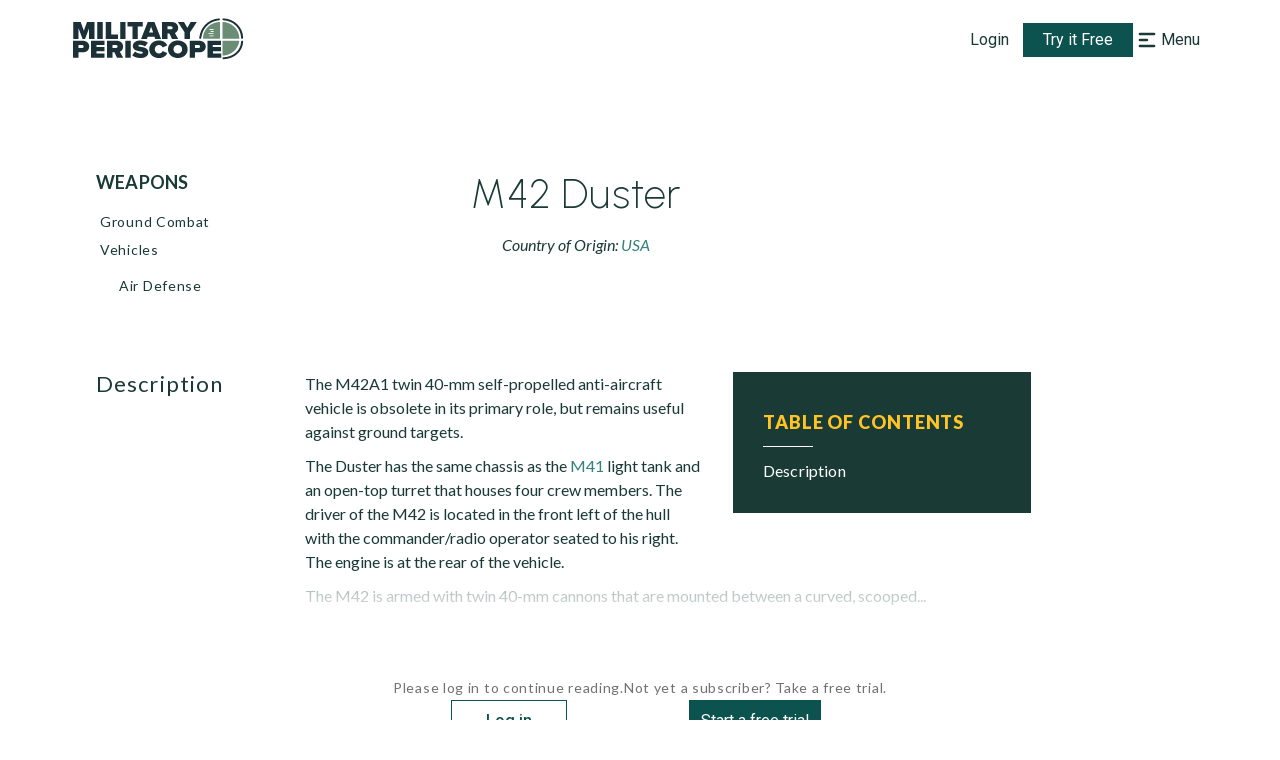

--- FILE ---
content_type: text/css
request_url: https://www.militaryperiscope.com/_next/static/css/9a23c7c36b13b144.css
body_size: 10269
content:
.rdrCalendarWrapper{box-sizing:border-box;background:#fff;display:inline-flex;flex-direction:column;-webkit-user-select:none;-ms-user-select:none;user-select:none}.rdrDateDisplay{display:flex;justify-content:space-between}.rdrDateDisplayItem{flex:1 1;width:0;text-align:center;color:inherit}.rdrDateDisplayItem+.rdrDateDisplayItem{margin-left:.833em}.rdrDateDisplayItem input{text-align:inherit}.rdrDateDisplayItem input:disabled{cursor:default}.rdrMonthAndYearWrapper{box-sizing:inherit;display:flex;justify-content:space-between}.rdrMonthAndYearPickers{flex:1 1 auto;display:flex;justify-content:center;align-items:center}.rdrNextPrevButton{box-sizing:inherit;cursor:pointer;outline:none}.rdrMonths{display:flex}.rdrMonthsVertical{flex-direction:column}.rdrMonthsHorizontal>div>div>div{display:flex;flex-direction:row}.rdrMonth{width:27.667em}.rdrWeekDays{display:flex}.rdrWeekDay{flex-basis:calc(100% / 7);box-sizing:inherit;text-align:center}.rdrDays{display:flex;flex-wrap:wrap}.rdrInfiniteMonths{overflow:auto}.rdrDateRangeWrapper{-webkit-user-select:none;-ms-user-select:none;user-select:none}.rdrDateInput{position:relative}.rdrDateInput input{outline:none}.rdrDateInput .rdrWarning{position:absolute;font-size:1.6em;line-height:1.6em;top:0;right:.25em;color:red}.rdrDay{box-sizing:inherit;width:calc(100% / 7);position:relative;font:inherit;cursor:pointer}.rdrDayNumber{display:block;position:relative}.rdrDayNumber span{color:#1d2429}.rdrDayDisabled{cursor:not-allowed}@supports (-ms-ime-align:auto){.rdrDay{flex-basis:14.285%!important}}.rdrEndEdge,.rdrInRange,.rdrSelected,.rdrStartEdge{pointer-events:none}.rdrDateRangePickerWrapper{display:inline-flex;-webkit-user-select:none;-ms-user-select:none;user-select:none}.rdrStaticRanges{display:flex;flex-direction:column}.rdrStaticRange{font-size:inherit}.rdrInputRange{display:flex}.rdrCalendarWrapper{color:#000;font-size:12px}.rdrDateDisplayWrapper{background-color:#eff2f7}.rdrDateDisplay{margin:.833em}.rdrDateDisplayItem{border-radius:4px;background-color:#fff;box-shadow:0 1px 2px 0 rgba(35,57,66,.21);border:1px solid transparent}.rdrDateDisplayItem input{cursor:pointer;height:2.5em;line-height:2.5em;border:0;background:transparent;width:100%;color:#849095}.rdrDateDisplayItemActive{border-color:currentColor}.rdrDateDisplayItemActive input{color:#7d888d}.rdrMonthAndYearWrapper{align-items:center;height:60px;padding-top:10px}.rdrMonthAndYearPickers{font-weight:600}.rdrMonthAndYearPickers select{appearance:none;-webkit-appearance:none;border:0;background:transparent;padding:10px 30px 10px 10px;border-radius:4px;outline:0;color:#3e484f;background:url("data:image/svg+xml;utf8,<svg width='9px' height='6px' viewBox='0 0 9 6' version='1.1' xmlns='http://www.w3.org/2000/svg' xmlns:xlink='http://www.w3.org/1999/xlink'><g id='Artboard' stroke='none' stroke-width='1' fill='none' fill-rule='evenodd' transform='translate(-636.000000, -171.000000)' fill-opacity='0.368716033'><g id='input' transform='translate(172.000000, 37.000000)' fill='%230E242F' fill-rule='nonzero'><g id='Group-9' transform='translate(323.000000, 127.000000)'><path d='M142.280245,7.23952813 C141.987305,6.92353472 141.512432,6.92361662 141.219585,7.23971106 C140.926739,7.5558055 140.926815,8.06821394 141.219755,8.38420735 L145.498801,13 L149.780245,8.38162071 C150.073185,8.0656273 150.073261,7.55321886 149.780415,7.23712442 C149.487568,6.92102998 149.012695,6.92094808 148.719755,7.23694149 L145.498801,10.7113732 L142.280245,7.23952813 Z' id='arrow'></path></g></g></g></svg>") no-repeat;background-position:right 8px center;cursor:pointer;text-align:center}.rdrMonthAndYearPickers select:hover{background-color:rgba(0,0,0,.07)}.rdrMonthPicker,.rdrYearPicker{margin:0 5px}.rdrNextPrevButton{display:block;width:24px;height:24px;margin:0 .833em;padding:0;border:0;border-radius:5px;background:#eff2f7}.rdrNextPrevButton:hover{background:#e1e7f0}.rdrNextPrevButton i{display:block;width:0;height:0;padding:0;text-align:center;border-style:solid;margin:auto;transform:translate(-3px)}.rdrPprevButton i{border-width:4px 6px 4px 4px;border-color:transparent #34495e transparent transparent;transform:translate(-3px)}.rdrNextButton i{margin:0 0 0 7px;border-width:4px 4px 4px 6px;border-color:transparent transparent transparent #34495e;transform:translate(3px)}.rdrWeekDays{padding:0 .833em}.rdrMonth{padding:0 .833em 1.666em}.rdrMonth .rdrWeekDays{padding:0}.rdrMonths.rdrMonthsVertical .rdrMonth:first-child .rdrMonthName{display:none}.rdrWeekDay{font-weight:400;line-height:2.667em;color:#849095}.rdrDay{background:transparent;-webkit-user-select:none;-ms-user-select:none;user-select:none;border:0;padding:0;line-height:3em;height:3em;text-align:center;color:#1d2429}.rdrDay:focus{outline:0}.rdrDayNumber{outline:0;font-weight:300;position:absolute;left:0;right:0;top:0;bottom:0;top:5px;bottom:5px;display:flex;align-items:center;justify-content:center}.rdrDayToday .rdrDayNumber span{font-weight:500}.rdrDayToday .rdrDayNumber span:after{content:"";position:absolute;bottom:4px;left:50%;transform:translate(-50%);width:18px;height:2px;border-radius:2px;background:#3d91ff}.rdrDayToday:not(.rdrDayPassive) .rdrEndEdge~.rdrDayNumber span:after,.rdrDayToday:not(.rdrDayPassive) .rdrInRange~.rdrDayNumber span:after,.rdrDayToday:not(.rdrDayPassive) .rdrSelected~.rdrDayNumber span:after,.rdrDayToday:not(.rdrDayPassive) .rdrStartEdge~.rdrDayNumber span:after{background:#fff}.rdrDay:not(.rdrDayPassive) .rdrEndEdge~.rdrDayNumber span,.rdrDay:not(.rdrDayPassive) .rdrInRange~.rdrDayNumber span,.rdrDay:not(.rdrDayPassive) .rdrSelected~.rdrDayNumber span,.rdrDay:not(.rdrDayPassive) .rdrStartEdge~.rdrDayNumber span{color:hsla(0,0%,100%,.85)}.rdrEndEdge,.rdrInRange,.rdrSelected,.rdrStartEdge{background:currentColor;position:absolute;top:5px;left:0;right:0;bottom:5px}.rdrSelected{left:2px;right:2px}.rdrStartEdge{border-top-left-radius:1.042em;border-bottom-left-radius:1.042em;left:2px}.rdrEndEdge{border-top-right-radius:1.042em;border-bottom-right-radius:1.042em;right:2px}.rdrSelected{border-radius:1.042em}.rdrDayStartOfMonth .rdrEndEdge,.rdrDayStartOfMonth .rdrInRange,.rdrDayStartOfWeek .rdrEndEdge,.rdrDayStartOfWeek .rdrInRange{border-top-left-radius:1.042em;border-bottom-left-radius:1.042em;left:2px}.rdrDayEndOfMonth .rdrInRange,.rdrDayEndOfMonth .rdrStartEdge,.rdrDayEndOfWeek .rdrInRange,.rdrDayEndOfWeek .rdrStartEdge{border-top-right-radius:1.042em;border-bottom-right-radius:1.042em;right:2px}.rdrDayStartOfMonth .rdrDayEndPreview,.rdrDayStartOfMonth .rdrDayInPreview,.rdrDayStartOfWeek .rdrDayEndPreview,.rdrDayStartOfWeek .rdrDayInPreview{border-top-left-radius:1.333em;border-bottom-left-radius:1.333em;border-left-width:1px;left:0}.rdrDayEndOfMonth .rdrDayInPreview,.rdrDayEndOfMonth .rdrDayStartPreview,.rdrDayEndOfWeek .rdrDayInPreview,.rdrDayEndOfWeek .rdrDayStartPreview{border-top-right-radius:1.333em;border-bottom-right-radius:1.333em;border-right-width:1px;right:0}.rdrDayEndPreview,.rdrDayInPreview,.rdrDayStartPreview{background:hsla(0,0%,100%,.09);position:absolute;top:3px;left:0;right:0;bottom:3px;pointer-events:none;border:0 solid;z-index:1}.rdrDayStartPreview{border-top-width:1px;border-left-width:1px;border-bottom-width:1px;border-top-left-radius:1.333em;border-bottom-left-radius:1.333em;left:0}.rdrDayEndPreview,.rdrDayInPreview{border-top-width:1px;border-bottom-width:1px}.rdrDayEndPreview{border-right-width:1px;border-top-right-radius:1.333em;border-bottom-right-radius:1.333em;right:2px;right:0}.rdrDefinedRangesWrapper{font-size:12px;width:226px;border-right:1px solid #eff2f7;background:#fff}.rdrDefinedRangesWrapper .rdrStaticRangeSelected{color:currentColor;font-weight:600}.rdrStaticRange{border:0;cursor:pointer;display:block;outline:0;border-bottom:1px solid #eff2f7;padding:0;background:#fff}.rdrStaticRange:focus .rdrStaticRangeLabel,.rdrStaticRange:hover .rdrStaticRangeLabel{background:#eff2f7}.rdrStaticRangeLabel{display:block;outline:0;line-height:18px;padding:10px 20px;text-align:left}.rdrInputRanges{padding:10px 0}.rdrInputRange{align-items:center;padding:5px 20px}.rdrInputRangeInput{width:30px;height:30px;line-height:30px;border-radius:4px;text-align:center;border:1px solid #dee7eb;margin-right:10px;color:#6c767a}.rdrInputRangeInput:focus,.rdrInputRangeInput:hover{border-color:#b4bfc4;outline:0;color:#333}.rdrCalendarWrapper:not(.rdrDateRangeWrapper) .rdrDayHovered .rdrDayNumber:after{content:"";border:1px solid;border-radius:1.333em;position:absolute;top:-2px;bottom:-2px;left:0;right:0;background:transparent}.rdrDayPassive{pointer-events:none}.rdrDayPassive .rdrDayNumber span{color:#d5dce0}.rdrDayPassive .rdrDayEndPreview,.rdrDayPassive .rdrDayInPreview,.rdrDayPassive .rdrDayStartPreview,.rdrDayPassive .rdrEndEdge,.rdrDayPassive .rdrInRange,.rdrDayPassive .rdrSelected,.rdrDayPassive .rdrStartEdge{display:none}.rdrDayDisabled{background-color:#f8f8f8}.rdrDayDisabled .rdrDayNumber span{color:#aeb9bf}.rdrDayDisabled .rdrDayEndPreview,.rdrDayDisabled .rdrDayInPreview,.rdrDayDisabled .rdrDayStartPreview,.rdrDayDisabled .rdrEndEdge,.rdrDayDisabled .rdrInRange,.rdrDayDisabled .rdrSelected,.rdrDayDisabled .rdrStartEdge{filter:grayscale(100%) opacity(60%)}.rdrMonthName{text-align:left;font-weight:600;color:#849095;padding:.833em}.print-media_hideForNoPrint__fOEBp{display:none!important}@media print{.print-media_hideForPrint__kztIT{display:none!important}.print-media_displayOnPrint__CJdoD{display:inherit!important}.print-media_noBreakAfterPrint__C0gaW{page-break-after:avoid}}.accordion{border:1px solid rgba(0,0,0,.1);border-radius:2px}.accordion__item+.accordion__item{border-top:1px solid rgba(0,0,0,.1)}.accordion__button{background-color:#f4f4f4;color:#444;cursor:pointer;padding:18px;width:100%;text-align:left;border:none}.accordion__button:hover{background-color:#ddd}.accordion__button:before{display:inline-block;content:"";height:10px;width:10px;margin-right:12px;border-bottom:2px solid;border-right:2px solid;transform:rotate(-45deg)}.accordion__button[aria-expanded=true]:before,.accordion__button[aria-selected=true]:before{transform:rotate(45deg)}[hidden]{display:none}.accordion__panel{padding:20px;animation:fadein .35s ease-in}@keyframes fadein{0%{opacity:0}to{opacity:1}}
/*# sourceMappingURL=9a23c7c36b13b144.css.map*/

--- FILE ---
content_type: text/css
request_url: https://www.militaryperiscope.com/_next/static/css/9f81d9d8bf5faddb.css
body_size: 19434
content:
.image-gallery-icon{color:#fff;transition:all .3s ease-out;-webkit-appearance:none;appearance:none;background-color:transparent;border:0;cursor:pointer;outline:none;position:absolute;z-index:4;filter:drop-shadow(0 2px 2px rgb(25.5,25.5,25.5))}@media(hover:hover)and (pointer:fine){.image-gallery-icon:hover{color:#337ab7}.image-gallery-icon:hover .image-gallery-svg{transform:scale(1.1)}}.image-gallery-icon:focus{outline:2px solid #337ab7}.image-gallery-using-mouse .image-gallery-icon:focus{outline:none}.image-gallery-fullscreen-button,.image-gallery-play-button{bottom:0;padding:20px}.image-gallery-fullscreen-button .image-gallery-svg,.image-gallery-play-button .image-gallery-svg{height:28px;width:28px}@media(max-width:768px){.image-gallery-fullscreen-button,.image-gallery-play-button{padding:15px}.image-gallery-fullscreen-button .image-gallery-svg,.image-gallery-play-button .image-gallery-svg{height:24px;width:24px}}@media(max-width:480px){.image-gallery-fullscreen-button,.image-gallery-play-button{padding:10px}.image-gallery-fullscreen-button .image-gallery-svg,.image-gallery-play-button .image-gallery-svg{height:16px;width:16px}}.image-gallery-fullscreen-button{right:0}.image-gallery-play-button{left:0}.image-gallery-bottom-nav,.image-gallery-top-nav{padding:10px;left:50%;transform:translateX(-50%)}.image-gallery-bottom-nav .image-gallery-svg,.image-gallery-top-nav .image-gallery-svg{height:120px;width:90px}@media(max-width:768px){.image-gallery-bottom-nav .image-gallery-svg,.image-gallery-top-nav .image-gallery-svg{height:72px;width:48px}}@media(max-width:480px){.image-gallery-bottom-nav .image-gallery-svg,.image-gallery-top-nav .image-gallery-svg{height:48px;width:36px}}.image-gallery-bottom-nav[disabled],.image-gallery-top-nav[disabled]{cursor:disabled;opacity:.6;pointer-events:none}.image-gallery-top-nav{top:0}.image-gallery-bottom-nav{bottom:0}.image-gallery-left-nav,.image-gallery-right-nav{padding:50px 10px;top:50%;transform:translateY(-50%)}.image-gallery-left-nav .image-gallery-svg,.image-gallery-right-nav .image-gallery-svg{height:120px;width:60px}@media(max-width:768px){.image-gallery-left-nav .image-gallery-svg,.image-gallery-right-nav .image-gallery-svg{height:72px;width:36px}}@media(max-width:480px){.image-gallery-left-nav .image-gallery-svg,.image-gallery-right-nav .image-gallery-svg{height:48px;width:24px}}.image-gallery-left-nav[disabled],.image-gallery-right-nav[disabled]{cursor:disabled;opacity:.6;pointer-events:none}.image-gallery-left-nav{left:0}.image-gallery-right-nav{right:0}.image-gallery{-webkit-user-select:none;-ms-user-select:none;-o-user-select:none;user-select:none;-webkit-tap-highlight-color:rgba(0,0,0,0);position:relative}.image-gallery.fullscreen-modal{background:#000;bottom:0;height:100%;left:0;position:fixed;right:0;top:0;width:100%;z-index:5}.image-gallery.fullscreen-modal .image-gallery-content{top:50%;transform:translateY(-50%)}.image-gallery-content{position:relative;line-height:0;top:0}.image-gallery-content.fullscreen{background:#000}.image-gallery-content .image-gallery-slide .image-gallery-image{max-height:calc(100vh - 80px)}.image-gallery-content.image-gallery-thumbnails-left .image-gallery-slide .image-gallery-image,.image-gallery-content.image-gallery-thumbnails-right .image-gallery-slide .image-gallery-image{max-height:100vh}.image-gallery-slide-wrapper{position:relative}.image-gallery-slide-wrapper.image-gallery-thumbnails-left,.image-gallery-slide-wrapper.image-gallery-thumbnails-right{display:inline-block;width:calc(100% - 110px)}@media(max-width:768px){.image-gallery-slide-wrapper.image-gallery-thumbnails-left,.image-gallery-slide-wrapper.image-gallery-thumbnails-right{width:calc(100% - 87px)}}.image-gallery-slide-wrapper.image-gallery-rtl{direction:rtl}.image-gallery-slides{line-height:0;overflow:hidden;position:relative;white-space:nowrap;text-align:center;touch-action:none}.image-gallery-slide{left:0;position:absolute;top:0;width:100%}.image-gallery-slide.image-gallery-center{position:relative}.image-gallery-slide .image-gallery-image{width:100%;object-fit:contain}.image-gallery-slide .image-gallery-description{background:rgba(0,0,0,.4);bottom:70px;color:#fff;left:0;line-height:1;padding:10px 20px;position:absolute;white-space:normal}@media(max-width:768px){.image-gallery-slide .image-gallery-description{bottom:45px;font-size:.8em;padding:8px 15px}}.image-gallery-bullets{bottom:20px;left:0;margin:0 auto;position:absolute;right:0;width:80%;z-index:4}.image-gallery-bullets .image-gallery-bullets-container{margin:0;padding:0;text-align:center}.image-gallery-bullets .image-gallery-bullet{-webkit-appearance:none;appearance:none;background-color:transparent;border:1px solid #fff;border-radius:50%;box-shadow:0 2px 2px #1a1a1a;cursor:pointer;display:inline-block;margin:0 5px;outline:none;padding:5px;transition:all .2s ease-out}@media(max-width:768px){.image-gallery-bullets .image-gallery-bullet{margin:0 3px;padding:3px}}@media(max-width:480px){.image-gallery-bullets .image-gallery-bullet{padding:2.7px}}.image-gallery-bullets .image-gallery-bullet:focus{transform:scale(1.2);background:#337ab7;border:1px solid #337ab7}.image-gallery-bullets .image-gallery-bullet.active{transform:scale(1.2);border:1px solid #fff;background:#fff}@media(hover:hover)and (pointer:fine){.image-gallery-bullets .image-gallery-bullet:hover{background:#337ab7;border:1px solid #337ab7}.image-gallery-bullets .image-gallery-bullet.active:hover{background:#337ab7}}.image-gallery-bullets.image-gallery-bullets-vertical{left:20px;right:auto;bottom:auto;width:auto;top:50%;transform:translateY(-50%)}.image-gallery-bullets.image-gallery-bullets-vertical .image-gallery-bullet{display:block;margin:12px 0}@media(max-width:768px){.image-gallery-bullets.image-gallery-bullets-vertical .image-gallery-bullet{margin:6px 0;padding:3px}}@media(max-width:480px){.image-gallery-bullets.image-gallery-bullets-vertical .image-gallery-bullet{padding:2.7px}}.image-gallery-thumbnails-wrapper{position:relative}.image-gallery-thumbnails-wrapper.thumbnails-swipe-horizontal{touch-action:pan-y}.image-gallery-thumbnails-wrapper.thumbnails-swipe-vertical{touch-action:pan-x}.image-gallery-thumbnails-wrapper.thumbnails-wrapper-rtl{direction:rtl}.image-gallery-thumbnails-wrapper.image-gallery-thumbnails-left,.image-gallery-thumbnails-wrapper.image-gallery-thumbnails-right{display:inline-block;vertical-align:top;width:100px}@media(max-width:768px){.image-gallery-thumbnails-wrapper.image-gallery-thumbnails-left,.image-gallery-thumbnails-wrapper.image-gallery-thumbnails-right{width:81px}}.image-gallery-thumbnails-wrapper.image-gallery-thumbnails-left .image-gallery-thumbnails,.image-gallery-thumbnails-wrapper.image-gallery-thumbnails-right .image-gallery-thumbnails{height:100%;width:100%;left:0;padding:0;position:absolute;top:0}.image-gallery-thumbnails-wrapper.image-gallery-thumbnails-left .image-gallery-thumbnails .image-gallery-thumbnail,.image-gallery-thumbnails-wrapper.image-gallery-thumbnails-right .image-gallery-thumbnails .image-gallery-thumbnail{display:block;margin-right:0;padding:0}.image-gallery-thumbnails-wrapper.image-gallery-thumbnails-left .image-gallery-thumbnails .image-gallery-thumbnail+.image-gallery-thumbnail,.image-gallery-thumbnails-wrapper.image-gallery-thumbnails-right .image-gallery-thumbnails .image-gallery-thumbnail+.image-gallery-thumbnail{margin-left:0;margin-top:2px}.image-gallery-thumbnails-wrapper.image-gallery-thumbnails-left,.image-gallery-thumbnails-wrapper.image-gallery-thumbnails-right{margin:0 5px}@media(max-width:768px){.image-gallery-thumbnails-wrapper.image-gallery-thumbnails-left,.image-gallery-thumbnails-wrapper.image-gallery-thumbnails-right{margin:0 3px}}.image-gallery-thumbnails{overflow:hidden;padding:5px 0}@media(max-width:768px){.image-gallery-thumbnails{padding:3px 0}}.image-gallery-thumbnails .image-gallery-thumbnails-container{cursor:pointer;text-align:center;white-space:nowrap}.image-gallery-thumbnail{display:inline-block;border:4px solid transparent;transition:border .3s ease-out;width:100px;background:transparent;padding:0}@media(max-width:768px){.image-gallery-thumbnail{border:3px solid transparent;width:81px}}.image-gallery-thumbnail+.image-gallery-thumbnail{margin-left:2px}.image-gallery-thumbnail .image-gallery-thumbnail-inner{display:block;position:relative}.image-gallery-thumbnail .image-gallery-thumbnail-image{vertical-align:middle;width:100%;line-height:0}.image-gallery-thumbnail.active,.image-gallery-thumbnail:focus{outline:none;border:4px solid #337ab7}@media(max-width:768px){.image-gallery-thumbnail.active,.image-gallery-thumbnail:focus{border:3px solid #337ab7}}@media(hover:hover)and (pointer:fine){.image-gallery-thumbnail:hover{outline:none;border:4px solid #337ab7}}@media(hover:hover)and (pointer:fine)and (max-width:768px){.image-gallery-thumbnail:hover{border:3px solid #337ab7}}.image-gallery-thumbnail-label{box-sizing:border-box;color:#fff;font-size:1em;left:0;line-height:1em;padding:5%;position:absolute;top:50%;text-shadow:0 2px 2px #1a1a1a;transform:translateY(-50%);white-space:normal;width:100%}@media(max-width:768px){.image-gallery-thumbnail-label{font-size:.8em;line-height:.8em}}.image-gallery-index{background:rgba(0,0,0,.4);color:#fff;line-height:1;padding:10px 20px;position:absolute;right:0;top:0;z-index:4}@media(max-width:768px){.image-gallery-index{font-size:.8em;padding:5px 10px}}.accordion{border:1px solid rgba(0,0,0,.1);border-radius:2px}.accordion__item+.accordion__item{border-top:1px solid rgba(0,0,0,.1)}.accordion__button{background-color:#f4f4f4;color:#444;cursor:pointer;padding:18px;width:100%;text-align:left;border:none}.accordion__button:hover{background-color:#ddd}.accordion__button:before{display:inline-block;content:"";height:10px;width:10px;margin-right:12px;border-bottom:2px solid;border-right:2px solid;transform:rotate(-45deg)}.accordion__button[aria-expanded=true]:before,.accordion__button[aria-selected=true]:before{transform:rotate(45deg)}[hidden]{display:none}.accordion__panel{padding:20px;animation:fadein .35s ease-in}@keyframes fadein{0%{opacity:0}to{opacity:1}}.rdrCalendarWrapper{box-sizing:border-box;background:#fff;display:inline-flex;flex-direction:column;-webkit-user-select:none;-ms-user-select:none;user-select:none}.rdrDateDisplay{display:flex;justify-content:space-between}.rdrDateDisplayItem{flex:1 1;width:0;text-align:center;color:inherit}.rdrDateDisplayItem+.rdrDateDisplayItem{margin-left:.833em}.rdrDateDisplayItem input{text-align:inherit}.rdrDateDisplayItem input:disabled{cursor:default}.rdrMonthAndYearWrapper{box-sizing:inherit;display:flex;justify-content:space-between}.rdrMonthAndYearPickers{flex:1 1 auto;display:flex;justify-content:center;align-items:center}.rdrNextPrevButton{box-sizing:inherit;cursor:pointer;outline:none}.rdrMonths{display:flex}.rdrMonthsVertical{flex-direction:column}.rdrMonthsHorizontal>div>div>div{display:flex;flex-direction:row}.rdrMonth{width:27.667em}.rdrWeekDays{display:flex}.rdrWeekDay{flex-basis:calc(100% / 7);box-sizing:inherit;text-align:center}.rdrDays{display:flex;flex-wrap:wrap}.rdrInfiniteMonths{overflow:auto}.rdrDateRangeWrapper{-webkit-user-select:none;-ms-user-select:none;user-select:none}.rdrDateInput{position:relative}.rdrDateInput input{outline:none}.rdrDateInput .rdrWarning{position:absolute;font-size:1.6em;line-height:1.6em;top:0;right:.25em;color:red}.rdrDay{box-sizing:inherit;width:calc(100% / 7);position:relative;font:inherit;cursor:pointer}.rdrDayNumber{display:block;position:relative}.rdrDayNumber span{color:#1d2429}.rdrDayDisabled{cursor:not-allowed}@supports (-ms-ime-align:auto){.rdrDay{flex-basis:14.285%!important}}.rdrEndEdge,.rdrInRange,.rdrSelected,.rdrStartEdge{pointer-events:none}.rdrDateRangePickerWrapper{display:inline-flex;-webkit-user-select:none;-ms-user-select:none;user-select:none}.rdrStaticRanges{display:flex;flex-direction:column}.rdrStaticRange{font-size:inherit}.rdrInputRange{display:flex}.rdrCalendarWrapper{color:#000;font-size:12px}.rdrDateDisplayWrapper{background-color:#eff2f7}.rdrDateDisplay{margin:.833em}.rdrDateDisplayItem{border-radius:4px;background-color:#fff;box-shadow:0 1px 2px 0 rgba(35,57,66,.21);border:1px solid transparent}.rdrDateDisplayItem input{cursor:pointer;height:2.5em;line-height:2.5em;border:0;background:transparent;width:100%;color:#849095}.rdrDateDisplayItemActive{border-color:currentColor}.rdrDateDisplayItemActive input{color:#7d888d}.rdrMonthAndYearWrapper{align-items:center;height:60px;padding-top:10px}.rdrMonthAndYearPickers{font-weight:600}.rdrMonthAndYearPickers select{appearance:none;-webkit-appearance:none;border:0;background:transparent;padding:10px 30px 10px 10px;border-radius:4px;outline:0;color:#3e484f;background:url("data:image/svg+xml;utf8,<svg width='9px' height='6px' viewBox='0 0 9 6' version='1.1' xmlns='http://www.w3.org/2000/svg' xmlns:xlink='http://www.w3.org/1999/xlink'><g id='Artboard' stroke='none' stroke-width='1' fill='none' fill-rule='evenodd' transform='translate(-636.000000, -171.000000)' fill-opacity='0.368716033'><g id='input' transform='translate(172.000000, 37.000000)' fill='%230E242F' fill-rule='nonzero'><g id='Group-9' transform='translate(323.000000, 127.000000)'><path d='M142.280245,7.23952813 C141.987305,6.92353472 141.512432,6.92361662 141.219585,7.23971106 C140.926739,7.5558055 140.926815,8.06821394 141.219755,8.38420735 L145.498801,13 L149.780245,8.38162071 C150.073185,8.0656273 150.073261,7.55321886 149.780415,7.23712442 C149.487568,6.92102998 149.012695,6.92094808 148.719755,7.23694149 L145.498801,10.7113732 L142.280245,7.23952813 Z' id='arrow'></path></g></g></g></svg>") no-repeat;background-position:right 8px center;cursor:pointer;text-align:center}.rdrMonthAndYearPickers select:hover{background-color:rgba(0,0,0,.07)}.rdrMonthPicker,.rdrYearPicker{margin:0 5px}.rdrNextPrevButton{display:block;width:24px;height:24px;margin:0 .833em;padding:0;border:0;border-radius:5px;background:#eff2f7}.rdrNextPrevButton:hover{background:#e1e7f0}.rdrNextPrevButton i{display:block;width:0;height:0;padding:0;text-align:center;border-style:solid;margin:auto;transform:translate(-3px)}.rdrPprevButton i{border-width:4px 6px 4px 4px;border-color:transparent #34495e transparent transparent;transform:translate(-3px)}.rdrNextButton i{margin:0 0 0 7px;border-width:4px 4px 4px 6px;border-color:transparent transparent transparent #34495e;transform:translate(3px)}.rdrWeekDays{padding:0 .833em}.rdrMonth{padding:0 .833em 1.666em}.rdrMonth .rdrWeekDays{padding:0}.rdrMonths.rdrMonthsVertical .rdrMonth:first-child .rdrMonthName{display:none}.rdrWeekDay{font-weight:400;line-height:2.667em;color:#849095}.rdrDay{background:transparent;-webkit-user-select:none;-ms-user-select:none;user-select:none;border:0;padding:0;line-height:3em;height:3em;text-align:center;color:#1d2429}.rdrDay:focus{outline:0}.rdrDayNumber{outline:0;font-weight:300;position:absolute;left:0;right:0;top:0;bottom:0;top:5px;bottom:5px;display:flex;align-items:center;justify-content:center}.rdrDayToday .rdrDayNumber span{font-weight:500}.rdrDayToday .rdrDayNumber span:after{content:"";position:absolute;bottom:4px;left:50%;transform:translate(-50%);width:18px;height:2px;border-radius:2px;background:#3d91ff}.rdrDayToday:not(.rdrDayPassive) .rdrEndEdge~.rdrDayNumber span:after,.rdrDayToday:not(.rdrDayPassive) .rdrInRange~.rdrDayNumber span:after,.rdrDayToday:not(.rdrDayPassive) .rdrSelected~.rdrDayNumber span:after,.rdrDayToday:not(.rdrDayPassive) .rdrStartEdge~.rdrDayNumber span:after{background:#fff}.rdrDay:not(.rdrDayPassive) .rdrEndEdge~.rdrDayNumber span,.rdrDay:not(.rdrDayPassive) .rdrInRange~.rdrDayNumber span,.rdrDay:not(.rdrDayPassive) .rdrSelected~.rdrDayNumber span,.rdrDay:not(.rdrDayPassive) .rdrStartEdge~.rdrDayNumber span{color:hsla(0,0%,100%,.85)}.rdrEndEdge,.rdrInRange,.rdrSelected,.rdrStartEdge{background:currentColor;position:absolute;top:5px;left:0;right:0;bottom:5px}.rdrSelected{left:2px;right:2px}.rdrStartEdge{border-top-left-radius:1.042em;border-bottom-left-radius:1.042em;left:2px}.rdrEndEdge{border-top-right-radius:1.042em;border-bottom-right-radius:1.042em;right:2px}.rdrSelected{border-radius:1.042em}.rdrDayStartOfMonth .rdrEndEdge,.rdrDayStartOfMonth .rdrInRange,.rdrDayStartOfWeek .rdrEndEdge,.rdrDayStartOfWeek .rdrInRange{border-top-left-radius:1.042em;border-bottom-left-radius:1.042em;left:2px}.rdrDayEndOfMonth .rdrInRange,.rdrDayEndOfMonth .rdrStartEdge,.rdrDayEndOfWeek .rdrInRange,.rdrDayEndOfWeek .rdrStartEdge{border-top-right-radius:1.042em;border-bottom-right-radius:1.042em;right:2px}.rdrDayStartOfMonth .rdrDayEndPreview,.rdrDayStartOfMonth .rdrDayInPreview,.rdrDayStartOfWeek .rdrDayEndPreview,.rdrDayStartOfWeek .rdrDayInPreview{border-top-left-radius:1.333em;border-bottom-left-radius:1.333em;border-left-width:1px;left:0}.rdrDayEndOfMonth .rdrDayInPreview,.rdrDayEndOfMonth .rdrDayStartPreview,.rdrDayEndOfWeek .rdrDayInPreview,.rdrDayEndOfWeek .rdrDayStartPreview{border-top-right-radius:1.333em;border-bottom-right-radius:1.333em;border-right-width:1px;right:0}.rdrDayEndPreview,.rdrDayInPreview,.rdrDayStartPreview{background:hsla(0,0%,100%,.09);position:absolute;top:3px;left:0;right:0;bottom:3px;pointer-events:none;border:0 solid;z-index:1}.rdrDayStartPreview{border-top-width:1px;border-left-width:1px;border-bottom-width:1px;border-top-left-radius:1.333em;border-bottom-left-radius:1.333em;left:0}.rdrDayEndPreview,.rdrDayInPreview{border-top-width:1px;border-bottom-width:1px}.rdrDayEndPreview{border-right-width:1px;border-top-right-radius:1.333em;border-bottom-right-radius:1.333em;right:2px;right:0}.rdrDefinedRangesWrapper{font-size:12px;width:226px;border-right:1px solid #eff2f7;background:#fff}.rdrDefinedRangesWrapper .rdrStaticRangeSelected{color:currentColor;font-weight:600}.rdrStaticRange{border:0;cursor:pointer;display:block;outline:0;border-bottom:1px solid #eff2f7;padding:0;background:#fff}.rdrStaticRange:focus .rdrStaticRangeLabel,.rdrStaticRange:hover .rdrStaticRangeLabel{background:#eff2f7}.rdrStaticRangeLabel{display:block;outline:0;line-height:18px;padding:10px 20px;text-align:left}.rdrInputRanges{padding:10px 0}.rdrInputRange{align-items:center;padding:5px 20px}.rdrInputRangeInput{width:30px;height:30px;line-height:30px;border-radius:4px;text-align:center;border:1px solid #dee7eb;margin-right:10px;color:#6c767a}.rdrInputRangeInput:focus,.rdrInputRangeInput:hover{border-color:#b4bfc4;outline:0;color:#333}.rdrCalendarWrapper:not(.rdrDateRangeWrapper) .rdrDayHovered .rdrDayNumber:after{content:"";border:1px solid;border-radius:1.333em;position:absolute;top:-2px;bottom:-2px;left:0;right:0;background:transparent}.rdrDayPassive{pointer-events:none}.rdrDayPassive .rdrDayNumber span{color:#d5dce0}.rdrDayPassive .rdrDayEndPreview,.rdrDayPassive .rdrDayInPreview,.rdrDayPassive .rdrDayStartPreview,.rdrDayPassive .rdrEndEdge,.rdrDayPassive .rdrInRange,.rdrDayPassive .rdrSelected,.rdrDayPassive .rdrStartEdge{display:none}.rdrDayDisabled{background-color:#f8f8f8}.rdrDayDisabled .rdrDayNumber span{color:#aeb9bf}.rdrDayDisabled .rdrDayEndPreview,.rdrDayDisabled .rdrDayInPreview,.rdrDayDisabled .rdrDayStartPreview,.rdrDayDisabled .rdrEndEdge,.rdrDayDisabled .rdrInRange,.rdrDayDisabled .rdrSelected,.rdrDayDisabled .rdrStartEdge{filter:grayscale(100%) opacity(60%)}.rdrMonthName{text-align:left;font-weight:600;color:#849095;padding:.833em}
/*# sourceMappingURL=9f81d9d8bf5faddb.css.map*/

--- FILE ---
content_type: application/javascript
request_url: https://www.militaryperiscope.com/_next/static/chunks/webpack-94a5792013f14aef.js
body_size: 8513
content:
!function(){"use strict";var e={},t={};function c(r){var n=t[r];if(void 0!==n)return n.exports;var a=t[r]={id:r,loaded:!1,exports:{}},f=!0;try{e[r].call(a.exports,a,a.exports,c),f=!1}finally{f&&delete t[r]}return a.loaded=!0,a.exports}c.m=e,function(){var e=[];c.O=function(t,r,n,a){if(!r){var f=1/0;for(d=0;d<e.length;d++){r=e[d][0],n=e[d][1],a=e[d][2];for(var o=!0,i=0;i<r.length;i++)(!1&a||f>=a)&&Object.keys(c.O).every((function(e){return c.O[e](r[i])}))?r.splice(i--,1):(o=!1,a<f&&(f=a));if(o){e.splice(d--,1);var u=n();void 0!==u&&(t=u)}}return t}a=a||0;for(var d=e.length;d>0&&e[d-1][2]>a;d--)e[d]=e[d-1];e[d]=[r,n,a]}}(),c.n=function(e){var t=e&&e.__esModule?function(){return e.default}:function(){return e};return c.d(t,{a:t}),t},function(){var e,t=Object.getPrototypeOf?function(e){return Object.getPrototypeOf(e)}:function(e){return e.__proto__};c.t=function(r,n){if(1&n&&(r=this(r)),8&n)return r;if("object"===typeof r&&r){if(4&n&&r.__esModule)return r;if(16&n&&"function"===typeof r.then)return r}var a=Object.create(null);c.r(a);var f={};e=e||[null,t({}),t([]),t(t)];for(var o=2&n&&r;"object"==typeof o&&!~e.indexOf(o);o=t(o))Object.getOwnPropertyNames(o).forEach((function(e){f[e]=function(){return r[e]}}));return f.default=function(){return r},c.d(a,f),a}}(),c.d=function(e,t){for(var r in t)c.o(t,r)&&!c.o(e,r)&&Object.defineProperty(e,r,{enumerable:!0,get:t[r]})},c.f={},c.e=function(e){return Promise.all(Object.keys(c.f).reduce((function(t,r){return c.f[r](e,t),t}),[]))},c.u=function(e){return 5445===e?"static/chunks/1bfc9850-8dcd86eb0b50dd28.js":3874===e?"static/chunks/1a48c3c1-0f41ce974c4f9756.js":6158===e?"static/chunks/6728d85a-d190352f14a9987b.js":6556===e?"static/chunks/d64684d8-804c6c9d3b4dfa93.js":4617===e?"static/chunks/d7eeaac4-6278ee3ea649070b.js":5997===e?"static/chunks/5997-e63098b3f91af189.js":9449===e?"static/chunks/9449-9794bc681a8ac063.js":7928===e?"static/chunks/7928-948ca89da868e313.js":6012===e?"static/chunks/6012-2bf6c1dd8ed9c7be.js":2866===e?"static/chunks/2866-4e0c2a3930791c3a.js":3253===e?"static/chunks/3253-d3a328d608cb2290.js":5055===e?"static/chunks/5055-942884f8367f7122.js":"static/chunks/"+({261:"reactPlayerKaltura",2121:"reactPlayerFacebook",2546:"reactPlayerStreamable",3743:"reactPlayerVimeo",4258:"reactPlayerMux",4439:"reactPlayerYouTube",4667:"reactPlayerMixcloud",6011:"reactPlayerFilePlayer",6125:"reactPlayerSoundCloud",6216:"reactPlayerTwitch",7596:"reactPlayerDailyMotion",7664:"reactPlayerPreview",8055:"reactPlayerWistia",8888:"reactPlayerVidyard"}[e]||e)+"."+{261:"0bbef649605ae435",489:"d17f84f610caa87b",1129:"77404248ac17983b",1266:"3a43b9b2ae5db480",1398:"650756fedc9aef4a",2121:"baa22e1d9eebcbad",2531:"82ab61aea028f405",2546:"d294e475068d3e04",2815:"232bdc9a85ae83d8",2998:"2d111e45cdc5a278",3030:"6fe3be3bae187b69",3186:"af9a81c58277663e",3450:"7256f2e0cbd65ff7",3457:"c7c28d792a74de0b",3503:"f8fc394fa3433e3a",3597:"8cc5bc267dff7b21",3692:"afb261b142d75472",3743:"493e9ba81772132a",4258:"12640326004660c2",4439:"e2180127578269c2",4667:"f5dea1d24bf2a808",4926:"4c2c9fef0ae8aeef",4971:"de70757e838a5e73",5323:"0d02f685db8867b7",5420:"367bb200c0c4adb7",5441:"12b1462c754b19ca",5935:"2ca5a4e0476b706c",6011:"803b3ff99e843fad",6125:"190936c13bccbec8",6216:"651c6b20e76cd5f3",7174:"5f10ad7a4f062bb8",7341:"798edd8a6b890578",7596:"e93185b3e483c646",7664:"2d029a9261634445",7738:"7de3fe398eb6dc10",7748:"d71580f72617f1aa",7764:"7c50c1f45e2678ed",8055:"71a12efbf302bbc0",8101:"e4b17d4fa4c68f48",8249:"d15ca71b4ce4e62a",8480:"f5cde35fe1fbef02",8578:"a8d78ff541f18b2d",8597:"ce4e80a88240daad",8800:"e64dc3da4a557deb",8888:"d4ec978d9f91df4f",9100:"e3ed0b92f3cfade4",9191:"574d9e22d0b4996d",9270:"2482194319c21672"}[e]+".js"},c.miniCssF=function(e){return"static/css/"+{1129:"490132ae85aa73ed",1266:"8d4fcbfe5bc1e3bc",1398:"490132ae85aa73ed",2531:"9f81d9d8bf5faddb",2888:"4116faf883a8442b",2998:"490132ae85aa73ed",3186:"490132ae85aa73ed",3450:"9a23c7c36b13b144",3457:"8d4fcbfe5bc1e3bc",3503:"490132ae85aa73ed",3597:"959e220b1ba57e3a",3692:"959e220b1ba57e3a",4661:"9a23c7c36b13b144",4872:"9a23c7c36b13b144",4926:"490132ae85aa73ed",4971:"490132ae85aa73ed",5023:"490132ae85aa73ed",5139:"9a23c7c36b13b144",5323:"490132ae85aa73ed",5405:"9a23c7c36b13b144",5420:"9a23c7c36b13b144",6233:"490132ae85aa73ed",7174:"490132ae85aa73ed",7341:"9a23c7c36b13b144",7738:"490132ae85aa73ed",7748:"490132ae85aa73ed",7764:"490132ae85aa73ed",8101:"490132ae85aa73ed",8249:"490132ae85aa73ed",8480:"490132ae85aa73ed",8597:"490132ae85aa73ed",8800:"9a23c7c36b13b144",9100:"490132ae85aa73ed",9149:"9a23c7c36b13b144",9191:"490132ae85aa73ed",9278:"490132ae85aa73ed"}[e]+".css"},c.g=function(){if("object"===typeof globalThis)return globalThis;try{return this||new Function("return this")()}catch(e){if("object"===typeof window)return window}}(),c.hmd=function(e){return(e=Object.create(e)).children||(e.children=[]),Object.defineProperty(e,"exports",{enumerable:!0,set:function(){throw new Error("ES Modules may not assign module.exports or exports.*, Use ESM export syntax, instead: "+e.id)}}),e},c.o=function(e,t){return Object.prototype.hasOwnProperty.call(e,t)},function(){var e={},t="_N_E:";c.l=function(r,n,a,f){if(e[r])e[r].push(n);else{var o,i;if(void 0!==a)for(var u=document.getElementsByTagName("script"),d=0;d<u.length;d++){var b=u[d];if(b.getAttribute("src")==r||b.getAttribute("data-webpack")==t+a){o=b;break}}o||(i=!0,(o=document.createElement("script")).charset="utf-8",o.timeout=120,c.nc&&o.setAttribute("nonce",c.nc),o.setAttribute("data-webpack",t+a),o.src=c.tu(r)),e[r]=[n];var s=function(t,c){o.onerror=o.onload=null,clearTimeout(l);var n=e[r];if(delete e[r],o.parentNode&&o.parentNode.removeChild(o),n&&n.forEach((function(e){return e(c)})),t)return t(c)},l=setTimeout(s.bind(null,void 0,{type:"timeout",target:o}),12e4);o.onerror=s.bind(null,o.onerror),o.onload=s.bind(null,o.onload),i&&document.head.appendChild(o)}}}(),c.r=function(e){"undefined"!==typeof Symbol&&Symbol.toStringTag&&Object.defineProperty(e,Symbol.toStringTag,{value:"Module"}),Object.defineProperty(e,"__esModule",{value:!0})},function(){var e;c.tt=function(){return void 0===e&&(e={createScriptURL:function(e){return e}},"undefined"!==typeof trustedTypes&&trustedTypes.createPolicy&&(e=trustedTypes.createPolicy("nextjs#bundler",e))),e}}(),c.tu=function(e){return c.tt().createScriptURL(e)},c.p="/_next/",function(){var e=function(e){return new Promise((function(t,r){var n=c.miniCssF(e),a=c.p+n;if(function(e,t){for(var c=document.getElementsByTagName("link"),r=0;r<c.length;r++){var n=(f=c[r]).getAttribute("data-href")||f.getAttribute("href");if("stylesheet"===f.rel&&(n===e||n===t))return f}var a=document.getElementsByTagName("style");for(r=0;r<a.length;r++){var f;if((n=(f=a[r]).getAttribute("data-href"))===e||n===t)return f}}(n,a))return t();!function(e,t,c,r){var n=document.createElement("link");n.rel="stylesheet",n.type="text/css",n.onerror=n.onload=function(a){if(n.onerror=n.onload=null,"load"===a.type)c();else{var f=a&&("load"===a.type?"missing":a.type),o=a&&a.target&&a.target.href||t,i=new Error("Loading CSS chunk "+e+" failed.\n("+o+")");i.code="CSS_CHUNK_LOAD_FAILED",i.type=f,i.request=o,n.parentNode.removeChild(n),r(i)}},n.href=t,document.head.appendChild(n)}(e,a,t,r)}))},t={2272:0};c.f.miniCss=function(c,r){t[c]?r.push(t[c]):0!==t[c]&&{1129:1,1266:1,1398:1,2531:1,2998:1,3186:1,3450:1,3457:1,3503:1,3597:1,3692:1,4926:1,4971:1,5323:1,5420:1,7174:1,7341:1,7738:1,7748:1,7764:1,8101:1,8249:1,8480:1,8597:1,8800:1,9100:1,9191:1}[c]&&r.push(t[c]=e(c).then((function(){t[c]=0}),(function(e){throw delete t[c],e})))}}(),function(){var e={2272:0};c.f.j=function(t,r){var n=c.o(e,t)?e[t]:void 0;if(0!==n)if(n)r.push(n[2]);else if(/^(2272|4971)$/.test(t))e[t]=0;else{var a=new Promise((function(c,r){n=e[t]=[c,r]}));r.push(n[2]=a);var f=c.p+c.u(t),o=new Error;c.l(f,(function(r){if(c.o(e,t)&&(0!==(n=e[t])&&(e[t]=void 0),n)){var a=r&&("load"===r.type?"missing":r.type),f=r&&r.target&&r.target.src;o.message="Loading chunk "+t+" failed.\n("+a+": "+f+")",o.name="ChunkLoadError",o.type=a,o.request=f,n[1](o)}}),"chunk-"+t,t)}},c.O.j=function(t){return 0===e[t]};var t=function(t,r){var n,a,f=r[0],o=r[1],i=r[2],u=0;if(f.some((function(t){return 0!==e[t]}))){for(n in o)c.o(o,n)&&(c.m[n]=o[n]);if(i)var d=i(c)}for(t&&t(r);u<f.length;u++)a=f[u],c.o(e,a)&&e[a]&&e[a][0](),e[a]=0;return c.O(d)},r=self.webpackChunk_N_E=self.webpackChunk_N_E||[];r.forEach(t.bind(null,0)),r.push=t.bind(null,r.push.bind(r))}()}();
//# sourceMappingURL=webpack-94a5792013f14aef.js.map

--- FILE ---
content_type: application/javascript
request_url: https://www.militaryperiscope.com/_next/static/chunks/6728d85a-d190352f14a9987b.js
body_size: 363
content:
"use strict";(self.webpackChunk_N_E=self.webpackChunk_N_E||[]).push([[6158],{45155:function(t,n,e){e.d(n,{nfZ:function(){return u}});var r=e(88357);function u(t){return(0,r.w_)({tag:"svg",attr:{viewBox:"0 0 24 24"},child:[{tag:"path",attr:{fill:"none",strokeWidth:"2",d:"M3,3 L21,21 M3,21 L21,3"}}]})(t)}}}]);
//# sourceMappingURL=6728d85a-d190352f14a9987b.js.map

--- FILE ---
content_type: application/javascript
request_url: https://www.militaryperiscope.com/_next/static/afraid-fireant-68/_buildManifest.js
body_size: 2414
content:
self.__BUILD_MANIFEST=function(s,c,e,a,t,i,n,r,p,h,b,u,f,d,k){return{__rewrites:{beforeFiles:[],afterFiles:[],fallback:[]},"/":[s,c,e,a,t,r,i,h,n,"static/chunks/pages/index-a7030f19f4eb4b54.js"],"/404":[r,"static/chunks/pages/404-6a2484886f8d16ec.js"],"/_error":["static/chunks/pages/_error-ed5efb87bf551fe9.js"],"/_preview":[s,c,e,a,t,r,i,h,n,"static/chunks/pages/_preview-a7b308fc7e3fd357.js"],"/auth-error":[s,c,e,a,t,i,n,"static/chunks/pages/auth-error-40ebca7c1642b5e8.js"],"/ddnc":[s,c,e,a,b,t,u,"static/chunks/3253-d3a328d608cb2290.js",i,f,d,"static/chunks/pages/ddnc-75a151c1b5f9f0d4.js"],"/general-sitemaps/[offset]":[p,"static/chunks/pages/general-sitemaps/[offset]-64dc414fc9909009.js"],"/in-our-sights":[s,c,e,a,t,i,n,"static/chunks/pages/in-our-sights-d3418579b3023553.js"],"/join":[s,c,e,a,b,t,u,"static/chunks/2866-4e0c2a3930791c3a.js",k,i,f,"static/chunks/5055-942884f8367f7122.js",d,"static/chunks/pages/join-589dac02bcc65f9f.js"],"/press-sitemaps/[year]":[p,"static/chunks/pages/press-sitemaps/[year]-c7562aa834f05fe1.js"],"/press-sitemaps/[year]/[month]":[p,"static/chunks/pages/press-sitemaps/[year]/[month]-4849fb057ce71dd9.js"],"/sentry-example-page":["static/chunks/pages/sentry-example-page-fd120cbef278ccc8.js"],"/sitemap.xml":[p,"static/chunks/pages/sitemap.xml-3d54d3386afbea58.js"],"/thank-you":[s,c,e,a,b,t,u,k,i,f,d,"static/chunks/pages/thank-you-eebe131554304825.js"],"/[...path]":[s,c,e,a,t,r,i,h,n,"static/chunks/pages/[...path]-b1505e265e097409.js"],sortedPages:["/","/404","/_app","/_error","/_preview","/auth-error","/ddnc","/general-sitemaps/[offset]","/in-our-sights","/join","/press-sitemaps/[year]","/press-sitemaps/[year]/[month]","/sentry-example-page","/sitemap.xml","/thank-you","/[...path]"]}}("static/chunks/1bfc9850-8dcd86eb0b50dd28.js","static/chunks/1a48c3c1-0f41ce974c4f9756.js","static/chunks/6728d85a-d190352f14a9987b.js","static/chunks/d64684d8-804c6c9d3b4dfa93.js","static/chunks/5997-e63098b3f91af189.js","static/chunks/7928-948ca89da868e313.js","static/css/9a23c7c36b13b144.css","static/chunks/6229-31052bdd74336a09.js","static/chunks/7568-6f93b34d52eccfa3.js","static/chunks/9162-04c36e24ac54a69c.js","static/chunks/d7eeaac4-6278ee3ea649070b.js","static/chunks/9449-9794bc681a8ac063.js","static/chunks/6012-2bf6c1dd8ed9c7be.js","static/css/490132ae85aa73ed.css","static/chunks/8435-df22919b94854cfc.js"),self.__BUILD_MANIFEST_CB&&self.__BUILD_MANIFEST_CB();

--- FILE ---
content_type: application/javascript
request_url: https://www.militaryperiscope.com/_next/static/chunks/1a48c3c1-0f41ce974c4f9756.js
body_size: 539
content:
"use strict";(self.webpackChunk_N_E=self.webpackChunk_N_E||[]).push([[3874],{47516:function(h,t,v){v.d(t,{R1q:function(){return c}});var a=v(88357);function c(h){return(0,a.w_)({tag:"svg",attr:{viewBox:"0 0 24 24"},child:[{tag:"path",attr:{d:"M7 11h2v2H7zm0 4h2v2H7zm4-4h2v2h-2zm0 4h2v2h-2zm4-4h2v2h-2zm0 4h2v2h-2z"}},{tag:"path",attr:{d:"M5 22h14c1.103 0 2-.897 2-2V6c0-1.103-.897-2-2-2h-2V2h-2v2H9V2H7v2H5c-1.103 0-2 .897-2 2v14c0 1.103.897 2 2 2zM19 8l.001 12H5V8h14z"}}]})(h)}}}]);
//# sourceMappingURL=1a48c3c1-0f41ce974c4f9756.js.map

--- FILE ---
content_type: application/javascript
request_url: https://www.militaryperiscope.com/_next/static/chunks/2531.82ab61aea028f405.js
body_size: 57509
content:
(self.webpackChunk_N_E=self.webpackChunk_N_E||[]).push([[2531],{24153:function(){},1229:function(e,t,n){"use strict";n.d(t,{Z:function(){return lt}});var i=n(67294),r={694:(e,t,n)=>{var i=n(925);function r(){}function a(){}a.resetWarningCache=r,e.exports=function(){function e(e,t,n,r,a,o){if(o!==i){var s=new Error("Calling PropTypes validators directly is not supported by the `prop-types` package. Use PropTypes.checkPropTypes() to call them. Read more at http://fb.me/use-check-prop-types");throw s.name="Invariant Violation",s}}function t(){return e}e.isRequired=e;var n={array:e,bigint:e,bool:e,func:e,number:e,object:e,string:e,symbol:e,any:e,arrayOf:t,element:e,elementType:e,instanceOf:t,node:e,objectOf:t,oneOf:t,oneOfType:t,shape:t,exact:t,checkPropTypes:a,resetWarningCache:r};return n.PropTypes=n,n}},556:(e,t,n)=>{e.exports=n(694)()},925:e=>{e.exports="SECRET_DO_NOT_PASS_THIS_OR_YOU_WILL_BE_FIRED"},115:e=>{var t="undefined"!=typeof Element,n="function"==typeof Map,i="function"==typeof Set,r="function"==typeof ArrayBuffer&&!!ArrayBuffer.isView;function a(e,o){if(e===o)return!0;if(e&&o&&"object"==typeof e&&"object"==typeof o){if(e.constructor!==o.constructor)return!1;var s,l,u,c;if(Array.isArray(e)){if((s=e.length)!=o.length)return!1;for(l=s;0!=l--;)if(!a(e[l],o[l]))return!1;return!0}if(n&&e instanceof Map&&o instanceof Map){if(e.size!==o.size)return!1;for(c=e.entries();!(l=c.next()).done;)if(!o.has(l.value[0]))return!1;for(c=e.entries();!(l=c.next()).done;)if(!a(l.value[1],o.get(l.value[0])))return!1;return!0}if(i&&e instanceof Set&&o instanceof Set){if(e.size!==o.size)return!1;for(c=e.entries();!(l=c.next()).done;)if(!o.has(l.value[0]))return!1;return!0}if(r&&ArrayBuffer.isView(e)&&ArrayBuffer.isView(o)){if((s=e.length)!=o.length)return!1;for(l=s;0!=l--;)if(e[l]!==o[l])return!1;return!0}if(e.constructor===RegExp)return e.source===o.source&&e.flags===o.flags;if(e.valueOf!==Object.prototype.valueOf&&"function"==typeof e.valueOf&&"function"==typeof o.valueOf)return e.valueOf()===o.valueOf();if(e.toString!==Object.prototype.toString&&"function"==typeof e.toString&&"function"==typeof o.toString)return e.toString()===o.toString();if((s=(u=Object.keys(e)).length)!==Object.keys(o).length)return!1;for(l=s;0!=l--;)if(!Object.prototype.hasOwnProperty.call(o,u[l]))return!1;if(t&&e instanceof Element)return!1;for(l=s;0!=l--;)if(("_owner"!==u[l]&&"__v"!==u[l]&&"__o"!==u[l]||!e.$$typeof)&&!a(e[u[l]],o[u[l]]))return!1;return!0}return e!=e&&o!=o}e.exports=function(e,t){try{return a(e,t)}catch(e){if((e.message||"").match(/stack|recursion/i))return console.warn("react-fast-compare cannot handle circular refs"),!1;throw e}}}},a={};function o(e){var t=a[e];if(void 0!==t)return t.exports;var n=a[e]={exports:{}};return r[e](n,n.exports,o),n.exports}o.n=e=>{var t=e&&e.__esModule?()=>e.default:()=>e;return o.d(t,{a:t}),t},o.d=(e,t)=>{for(var n in t)o.o(t,n)&&!o.o(e,n)&&Object.defineProperty(e,n,{enumerable:!0,get:t[n]})},o.g=function(){if("object"==typeof globalThis)return globalThis;try{return this||new Function("return this")()}catch(e){if("object"==typeof window)return window}}(),o.o=(e,t)=>Object.prototype.hasOwnProperty.call(e,t);var s={};function l(e){var t,n,i="";if("string"==typeof e||"number"==typeof e)i+=e;else if("object"==typeof e)if(Array.isArray(e)){var r=e.length;for(t=0;t<r;t++)e[t]&&(n=l(e[t]))&&(i&&(i+=" "),i+=n)}else for(n in e)e[n]&&(i&&(i+=" "),i+=n);return i}o.d(s,{A:()=>st});const u=function(){for(var e,t,n=0,i="",r=arguments.length;n<r;n++)(e=arguments[n])&&(t=l(e))&&(i&&(i+=" "),i+=t);return i},c=(h={default:()=>i,useMemo:()=>i.useMemo,useRef:()=>i.useRef},d={},o.d(d,h),d);var h,d;const f=function(e){var t=typeof e;return null!=e&&("object"==t||"function"==t)},p="object"==typeof global&&global&&global.Object===Object&&global;var m="object"==typeof self&&self&&self.Object===Object&&self;const b=p||m||Function("return this")(),g=function(){return b.Date.now()};var v=/\s/,y=/^\s+/;const w=b.Symbol;var S=Object.prototype,T=S.hasOwnProperty,O=S.toString,E=w?w.toStringTag:void 0,k=Object.prototype.toString,I=w?w.toStringTag:void 0;var P=/^[-+]0x[0-9a-f]+$/i,x=/^0b[01]+$/i,j=/^0o[0-7]+$/i,_=parseInt;const R=function(e){if("number"==typeof e)return e;if(function(e){return"symbol"==typeof e||function(e){return null!=e&&"object"==typeof e}(e)&&"[object Symbol]"==function(e){return null==e?void 0===e?"[object Undefined]":"[object Null]":I&&I in Object(e)?function(e){var t=T.call(e,E),n=e[E];try{e[E]=void 0;var i=!0}catch(e){}var r=O.call(e);return i&&(t?e[E]=n:delete e[E]),r}(e):function(e){return k.call(e)}(e)}(e)}(e))return NaN;if(f(e)){var t="function"==typeof e.valueOf?e.valueOf():e;e=f(t)?t+"":t}if("string"!=typeof e)return 0===e?e:+e;e=function(e){return e?e.slice(0,function(e){for(var t=e.length;t--&&v.test(e.charAt(t)););return t}(e)+1).replace(y,""):e}(e);var n=x.test(e);return n||j.test(e)?_(e.slice(2),n?2:8):P.test(e)?NaN:+e};var L=Math.max,M=Math.min;const D=function(e,t,n){var i,r,a,o,s,l,u=0,c=!1,h=!1,d=!0;if("function"!=typeof e)throw new TypeError("Expected a function");function p(t){var n=i,a=r;return i=r=void 0,u=t,o=e.apply(a,n)}function m(e){var n=e-l;return void 0===l||n>=t||n<0||h&&e-u>=a}function b(){var e=g();if(m(e))return v(e);s=setTimeout(b,function(e){var n=t-(e-l);return h?M(n,a-(e-u)):n}(e))}function v(e){return s=void 0,d&&i?p(e):(i=r=void 0,o)}function y(){var e=g(),n=m(e);if(i=arguments,r=this,l=e,n){if(void 0===s)return function(e){return u=e,s=setTimeout(b,t),c?p(e):o}(l);if(h)return clearTimeout(s),s=setTimeout(b,t),p(l)}return void 0===s&&(s=setTimeout(b,t)),o}return t=R(t)||0,f(n)&&(c=!!n.leading,a=(h="maxWait"in n)?L(R(n.maxWait)||0,t):a,d="trailing"in n?!!n.trailing:d),y.cancel=function(){void 0!==s&&clearTimeout(s),u=0,i=l=r=s=void 0},y.flush=function(){return void 0===s?o:v(g())},y},C=function(e,t,n){var i=!0,r=!0;if("function"!=typeof e)throw new TypeError("Expected a function");return f(n)&&(i="leading"in n?!!n.leading:i,r="trailing"in n?!!n.trailing:r),D(e,t,{leading:i,maxWait:t,trailing:r})};var W=o(115),N=o.n(W),F=function(){if("undefined"!=typeof Map)return Map;function e(e,t){var n=-1;return e.some((function(e,i){return e[0]===t&&(n=i,!0)})),n}return function(){function t(){this.__entries__=[]}return Object.defineProperty(t.prototype,"size",{get:function(){return this.__entries__.length},enumerable:!0,configurable:!0}),t.prototype.get=function(t){var n=e(this.__entries__,t),i=this.__entries__[n];return i&&i[1]},t.prototype.set=function(t,n){var i=e(this.__entries__,t);~i?this.__entries__[i][1]=n:this.__entries__.push([t,n])},t.prototype.delete=function(t){var n=this.__entries__,i=e(n,t);~i&&n.splice(i,1)},t.prototype.has=function(t){return!!~e(this.__entries__,t)},t.prototype.clear=function(){this.__entries__.splice(0)},t.prototype.forEach=function(e,t){void 0===t&&(t=null);for(var n=0,i=this.__entries__;n<i.length;n++){var r=i[n];e.call(t,r[1],r[0])}},t}()}(),z="undefined"!=typeof window&&"undefined"!=typeof document&&window.document===document,B=void 0!==o.g&&o.g.Math===Math?o.g:"undefined"!=typeof self&&self.Math===Math?self:"undefined"!=typeof window&&window.Math===Math?window:Function("return this")(),A="function"==typeof requestAnimationFrame?requestAnimationFrame.bind(B):function(e){return setTimeout((function(){return e(Date.now())}),1e3/60)},U=["top","right","bottom","left","width","height","size","weight"],q="undefined"!=typeof MutationObserver,G=function(){function e(){this.connected_=!1,this.mutationEventsAdded_=!1,this.mutationsObserver_=null,this.observers_=[],this.onTransitionEnd_=this.onTransitionEnd_.bind(this),this.refresh=function(e){var t=!1,n=!1,i=0;function r(){t&&(t=!1,e()),n&&o()}function a(){A(r)}function o(){var e=Date.now();if(t){if(e-i<2)return;n=!0}else t=!0,n=!1,setTimeout(a,20);i=e}return o}(this.refresh.bind(this))}return e.prototype.addObserver=function(e){~this.observers_.indexOf(e)||this.observers_.push(e),this.connected_||this.connect_()},e.prototype.removeObserver=function(e){var t=this.observers_,n=t.indexOf(e);~n&&t.splice(n,1),!t.length&&this.connected_&&this.disconnect_()},e.prototype.refresh=function(){this.updateObservers_()&&this.refresh()},e.prototype.updateObservers_=function(){var e=this.observers_.filter((function(e){return e.gatherActive(),e.hasActive()}));return e.forEach((function(e){return e.broadcastActive()})),e.length>0},e.prototype.connect_=function(){z&&!this.connected_&&(document.addEventListener("transitionend",this.onTransitionEnd_),window.addEventListener("resize",this.refresh),q?(this.mutationsObserver_=new MutationObserver(this.refresh),this.mutationsObserver_.observe(document,{attributes:!0,childList:!0,characterData:!0,subtree:!0})):(document.addEventListener("DOMSubtreeModified",this.refresh),this.mutationEventsAdded_=!0),this.connected_=!0)},e.prototype.disconnect_=function(){z&&this.connected_&&(document.removeEventListener("transitionend",this.onTransitionEnd_),window.removeEventListener("resize",this.refresh),this.mutationsObserver_&&this.mutationsObserver_.disconnect(),this.mutationEventsAdded_&&document.removeEventListener("DOMSubtreeModified",this.refresh),this.mutationsObserver_=null,this.mutationEventsAdded_=!1,this.connected_=!1)},e.prototype.onTransitionEnd_=function(e){var t=e.propertyName,n=void 0===t?"":t;U.some((function(e){return!!~n.indexOf(e)}))&&this.refresh()},e.getInstance=function(){return this.instance_||(this.instance_=new e),this.instance_},e.instance_=null,e}(),H=function(e,t){for(var n=0,i=Object.keys(t);n<i.length;n++){var r=i[n];Object.defineProperty(e,r,{value:t[r],enumerable:!1,writable:!1,configurable:!0})}return e},V=function(e){return e&&e.ownerDocument&&e.ownerDocument.defaultView||B},K=Z(0,0,0,0);function X(e){return parseFloat(e)||0}function Y(e){for(var t=[],n=1;n<arguments.length;n++)t[n-1]=arguments[n];return t.reduce((function(t,n){return t+X(e["border-"+n+"-width"])}),0)}var $="undefined"!=typeof SVGGraphicsElement?function(e){return e instanceof V(e).SVGGraphicsElement}:function(e){return e instanceof V(e).SVGElement&&"function"==typeof e.getBBox};function Z(e,t,n,i){return{x:e,y:t,width:n,height:i}}var J=function(){function e(e){this.broadcastWidth=0,this.broadcastHeight=0,this.contentRect_=Z(0,0,0,0),this.target=e}return e.prototype.isActive=function(){var e=function(e){return z?$(e)?function(e){var t=e.getBBox();return Z(0,0,t.width,t.height)}(e):function(e){var t=e.clientWidth,n=e.clientHeight;if(!t&&!n)return K;var i=V(e).getComputedStyle(e),r=function(e){for(var t={},n=0,i=["top","right","bottom","left"];n<i.length;n++){var r=i[n],a=e["padding-"+r];t[r]=X(a)}return t}(i),a=r.left+r.right,o=r.top+r.bottom,s=X(i.width),l=X(i.height);if("border-box"===i.boxSizing&&(Math.round(s+a)!==t&&(s-=Y(i,"left","right")+a),Math.round(l+o)!==n&&(l-=Y(i,"top","bottom")+o)),!function(e){return e===V(e).document.documentElement}(e)){var u=Math.round(s+a)-t,c=Math.round(l+o)-n;1!==Math.abs(u)&&(s-=u),1!==Math.abs(c)&&(l-=c)}return Z(r.left,r.top,s,l)}(e):K}(this.target);return this.contentRect_=e,e.width!==this.broadcastWidth||e.height!==this.broadcastHeight},e.prototype.broadcastRect=function(){var e=this.contentRect_;return this.broadcastWidth=e.width,this.broadcastHeight=e.height,e},e}(),Q=function(e,t){var n=function(e){var t=e.x,n=e.y,i=e.width,r=e.height,a="undefined"!=typeof DOMRectReadOnly?DOMRectReadOnly:Object,o=Object.create(a.prototype);return H(o,{x:t,y:n,width:i,height:r,top:n,right:t+i,bottom:r+n,left:t}),o}(t);H(this,{target:e,contentRect:n})},ee=function(){function e(e,t,n){if(this.activeObservations_=[],this.observations_=new F,"function"!=typeof e)throw new TypeError("The callback provided as parameter 1 is not a function.");this.callback_=e,this.controller_=t,this.callbackCtx_=n}return e.prototype.observe=function(e){if(!arguments.length)throw new TypeError("1 argument required, but only 0 present.");if("undefined"!=typeof Element&&Element instanceof Object){if(!(e instanceof V(e).Element))throw new TypeError('parameter 1 is not of type "Element".');var t=this.observations_;t.has(e)||(t.set(e,new J(e)),this.controller_.addObserver(this),this.controller_.refresh())}},e.prototype.unobserve=function(e){if(!arguments.length)throw new TypeError("1 argument required, but only 0 present.");if("undefined"!=typeof Element&&Element instanceof Object){if(!(e instanceof V(e).Element))throw new TypeError('parameter 1 is not of type "Element".');var t=this.observations_;t.has(e)&&(t.delete(e),t.size||this.controller_.removeObserver(this))}},e.prototype.disconnect=function(){this.clearActive(),this.observations_.clear(),this.controller_.removeObserver(this)},e.prototype.gatherActive=function(){var e=this;this.clearActive(),this.observations_.forEach((function(t){t.isActive()&&e.activeObservations_.push(t)}))},e.prototype.broadcastActive=function(){if(this.hasActive()){var e=this.callbackCtx_,t=this.activeObservations_.map((function(e){return new Q(e.target,e.broadcastRect())}));this.callback_.call(e,t,e),this.clearActive()}},e.prototype.clearActive=function(){this.activeObservations_.splice(0)},e.prototype.hasActive=function(){return this.activeObservations_.length>0},e}(),te="undefined"!=typeof WeakMap?new WeakMap:new F,ne=function e(t){if(!(this instanceof e))throw new TypeError("Cannot call a class as a function.");if(!arguments.length)throw new TypeError("1 argument required, but only 0 present.");var n=G.getInstance(),i=new ee(t,n,this);te.set(this,i)};["observe","unobserve","disconnect"].forEach((function(e){ne.prototype[e]=function(){var t;return(t=te.get(this))[e].apply(t,arguments)}}));const ie=void 0!==B.ResizeObserver?B.ResizeObserver:ne,re="Left",ae="Right",oe="Up",se="Down",le={delta:10,preventScrollOnSwipe:!1,rotationAngle:0,trackMouse:!1,trackTouch:!0,swipeDuration:1/0,touchEventOptions:{passive:!0}},ue={first:!0,initial:[0,0],start:0,swiping:!1,xy:[0,0]},ce="mousemove",he="mouseup";function de(e,t){if(0===t)return e;const n=Math.PI/180*t;return[e[0]*Math.cos(n)+e[1]*Math.sin(n),e[1]*Math.cos(n)-e[0]*Math.sin(n)]}var fe=o(556);function pe(e){return pe="function"==typeof Symbol&&"symbol"==typeof Symbol.iterator?function(e){return typeof e}:function(e){return e&&"function"==typeof Symbol&&e.constructor===Symbol&&e!==Symbol.prototype?"symbol":typeof e},pe(e)}function me(e,t){var n=Object.keys(e);if(Object.getOwnPropertySymbols){var i=Object.getOwnPropertySymbols(e);t&&(i=i.filter((function(t){return Object.getOwnPropertyDescriptor(e,t).enumerable}))),n.push.apply(n,i)}return n}function be(e){for(var t=1;t<arguments.length;t++){var n=null!=arguments[t]?arguments[t]:{};t%2?me(Object(n),!0).forEach((function(t){ge(e,t,n[t])})):Object.getOwnPropertyDescriptors?Object.defineProperties(e,Object.getOwnPropertyDescriptors(n)):me(Object(n)).forEach((function(t){Object.defineProperty(e,t,Object.getOwnPropertyDescriptor(n,t))}))}return e}function ge(e,t,n){return(t=function(e){var t=function(e){if("object"!=pe(e)||!e)return e;var t=e[Symbol.toPrimitive];if(void 0!==t){var n=t.call(e,"string");if("object"!=pe(n))return n;throw new TypeError("@@toPrimitive must return a primitive value.")}return String(e)}(e);return"symbol"==pe(t)?t:t+""}(t))in e?Object.defineProperty(e,t,{value:n,enumerable:!0,configurable:!0,writable:!0}):e[t]=n,e}var ve={description:"",fullscreen:"",isFullscreen:!1,originalAlt:"",originalHeight:"",originalWidth:"",originalTitle:"",sizes:"",srcSet:"",loading:"eager"},ye=c.default.memo((function(e){var t=be(be({},ve),e),n=t.description,i=t.fullscreen,r=t.handleImageLoaded,a=t.isFullscreen,o=t.onImageError,s=t.original,l=t.originalAlt,u=t.originalHeight,h=t.originalWidth,d=t.originalTitle,f=t.sizes,p=t.srcSet,m=t.loading,b=a&&i||s;return c.default.createElement(c.default.Fragment,null,c.default.createElement("img",{className:"image-gallery-image",src:b,alt:l,srcSet:p,height:u,width:h,sizes:f,title:d,onLoad:function(e){return r(e,s)},onError:o,loading:m}),n&&c.default.createElement("span",{className:"image-gallery-description"},n))}));ye.displayName="Item",ye.propTypes={description:fe.string,fullscreen:fe.string,handleImageLoaded:fe.func.isRequired,isFullscreen:fe.bool,onImageError:fe.func.isRequired,original:fe.string.isRequired,originalAlt:fe.string,originalHeight:fe.string,originalWidth:fe.string,originalTitle:fe.string,sizes:fe.string,srcSet:fe.string,loading:fe.string};const we=ye;function Se(e){return Se="function"==typeof Symbol&&"symbol"==typeof Symbol.iterator?function(e){return typeof e}:function(e){return e&&"function"==typeof Symbol&&e.constructor===Symbol&&e!==Symbol.prototype?"symbol":typeof e},Se(e)}function Te(e,t){var n=Object.keys(e);if(Object.getOwnPropertySymbols){var i=Object.getOwnPropertySymbols(e);t&&(i=i.filter((function(t){return Object.getOwnPropertyDescriptor(e,t).enumerable}))),n.push.apply(n,i)}return n}function Oe(e){for(var t=1;t<arguments.length;t++){var n=null!=arguments[t]?arguments[t]:{};t%2?Te(Object(n),!0).forEach((function(t){Ee(e,t,n[t])})):Object.getOwnPropertyDescriptors?Object.defineProperties(e,Object.getOwnPropertyDescriptors(n)):Te(Object(n)).forEach((function(t){Object.defineProperty(e,t,Object.getOwnPropertyDescriptor(n,t))}))}return e}function Ee(e,t,n){return(t=function(e){var t=function(e){if("object"!=Se(e)||!e)return e;var t=e[Symbol.toPrimitive];if(void 0!==t){var n=t.call(e,"string");if("object"!=Se(n))return n;throw new TypeError("@@toPrimitive must return a primitive value.")}return String(e)}(e);return"symbol"==Se(t)?t:t+""}(t))in e?Object.defineProperty(e,t,{value:n,enumerable:!0,configurable:!0,writable:!0}):e[t]=n,e}var ke={left:c.default.createElement("polyline",{points:"15 18 9 12 15 6"}),right:c.default.createElement("polyline",{points:"9 18 15 12 9 6"}),top:c.default.createElement("polyline",{points:"6 15 12 9 18 15"}),bottom:c.default.createElement("polyline",{points:"6 9 12 15 18 9"}),maximize:c.default.createElement("path",{d:"M8 3H5a2 2 0 0 0-2 2v3m18 0V5a2 2 0 0 0-2-2h-3m0 18h3a2 2 0 0 0 2-2v-3M3 16v3a2 2 0 0 0 2 2h3"}),minimize:c.default.createElement("path",{d:"M8 3v3a2 2 0 0 1-2 2H3m18 0h-3a2 2 0 0 1-2-2V3m0 18v-3a2 2 0 0 1 2-2h3M3 16h3a2 2 0 0 1 2 2v3"}),play:c.default.createElement("polygon",{points:"5 3 19 12 5 21 5 3"}),pause:c.default.createElement(c.default.Fragment,null,c.default.createElement("rect",{x:"6",y:"4",width:"4",height:"16"}),c.default.createElement("rect",{x:"14",y:"4",width:"4",height:"16"}))},Ie={strokeWidth:1,viewBox:"0 0 24 24"},Pe=function(e){var t=Oe(Oe({},Ie),e),n=t.strokeWidth,i=t.viewBox,r=t.icon;return c.default.createElement("svg",{className:"image-gallery-svg",xmlns:"http://www.w3.org/2000/svg",viewBox:i,fill:"none",stroke:"currentColor",strokeWidth:n,strokeLinecap:"round",strokeLinejoin:"round"},ke[r])};Pe.propTypes={strokeWidth:fe.number,viewBox:fe.string,icon:(0,fe.oneOf)(["left","right","top","bottom","maximize","minimize","play","pause"]).isRequired};const xe=Pe;var je=c.default.memo((function(e){var t=e.isFullscreen,n=e.onClick;return c.default.createElement("button",{type:"button",className:"image-gallery-icon image-gallery-fullscreen-button",onClick:n,"aria-label":"Open Fullscreen"},c.default.createElement(xe,{strokeWidth:2,icon:t?"minimize":"maximize"}))}));je.displayName="Fullscreen",je.propTypes={isFullscreen:fe.bool.isRequired,onClick:fe.func.isRequired};const _e=je;var Re=c.default.memo((function(e){var t=e.disabled,n=e.onClick;return c.default.createElement("button",{type:"button",className:"image-gallery-icon image-gallery-left-nav",disabled:t,onClick:n,"aria-label":"Previous Slide"},c.default.createElement(xe,{icon:"left",viewBox:"6 0 12 24"}))}));Re.displayName="LeftNav",Re.propTypes={disabled:fe.bool.isRequired,onClick:fe.func.isRequired};const Le=Re;var Me=c.default.memo((function(e){var t=e.disabled,n=e.onClick;return c.default.createElement("button",{type:"button",className:"image-gallery-icon image-gallery-right-nav",disabled:t,onClick:n,"aria-label":"Next Slide"},c.default.createElement(xe,{icon:"right",viewBox:"6 0 12 24"}))}));Me.displayName="RightNav",Me.propTypes={disabled:fe.bool.isRequired,onClick:fe.func.isRequired};const De=Me;var Ce=c.default.memo((function(e){var t=e.isPlaying,n=e.onClick;return c.default.createElement("button",{type:"button",className:"image-gallery-icon image-gallery-play-button",onClick:n,"aria-label":"Play or Pause Slideshow"},c.default.createElement(xe,{strokeWidth:2,icon:t?"pause":"play"}))}));Ce.displayName="PlayPause",Ce.propTypes={isPlaying:fe.bool.isRequired,onClick:fe.func.isRequired};const We=Ce;function Ne(e){return Ne="function"==typeof Symbol&&"symbol"==typeof Symbol.iterator?function(e){return typeof e}:function(e){return e&&"function"==typeof Symbol&&e.constructor===Symbol&&e!==Symbol.prototype?"symbol":typeof e},Ne(e)}function Fe(){return Fe=Object.assign?Object.assign.bind():function(e){for(var t=1;t<arguments.length;t++){var n=arguments[t];for(var i in n)({}).hasOwnProperty.call(n,i)&&(e[i]=n[i])}return e},Fe.apply(null,arguments)}function ze(e,t){var n=Object.keys(e);if(Object.getOwnPropertySymbols){var i=Object.getOwnPropertySymbols(e);t&&(i=i.filter((function(t){return Object.getOwnPropertyDescriptor(e,t).enumerable}))),n.push.apply(n,i)}return n}function Be(e){for(var t=1;t<arguments.length;t++){var n=null!=arguments[t]?arguments[t]:{};t%2?ze(Object(n),!0).forEach((function(t){Ae(e,t,n[t])})):Object.getOwnPropertyDescriptors?Object.defineProperties(e,Object.getOwnPropertyDescriptors(n)):ze(Object(n)).forEach((function(t){Object.defineProperty(e,t,Object.getOwnPropertyDescriptor(n,t))}))}return e}function Ae(e,t,n){return(t=function(e){var t=function(e){if("object"!=Ne(e)||!e)return e;var t=e[Symbol.toPrimitive];if(void 0!==t){var n=t.call(e,"string");if("object"!=Ne(n))return n;throw new TypeError("@@toPrimitive must return a primitive value.")}return String(e)}(e);return"symbol"==Ne(t)?t:t+""}(t))in e?Object.defineProperty(e,t,{value:n,enumerable:!0,configurable:!0,writable:!0}):e[t]=n,e}var Ue={className:"",delta:0,onSwiping:function(){},onSwiped:function(){}},qe=function(e){var t=Be(Be({},Ue),e),n=t.children,i=t.className,r=function(e){const{trackMouse:t}=e,n=c.useRef(Object.assign({},ue)),i=c.useRef(Object.assign({},le)),r=c.useRef(Object.assign({},i.current));let a;for(a in r.current=Object.assign({},i.current),i.current=Object.assign(Object.assign({},le),e),le)void 0===i.current[a]&&(i.current[a]=le[a]);const[o,s]=c.useMemo((()=>function(e,t){const n=t=>{const n="touches"in t;n&&t.touches.length>1||e(((e,r)=>{r.trackMouse&&!n&&(document.addEventListener(ce,i),document.addEventListener(he,a));const{clientX:o,clientY:s}=n?t.touches[0]:t,l=de([o,s],r.rotationAngle);return r.onTouchStartOrOnMouseDown&&r.onTouchStartOrOnMouseDown({event:t}),Object.assign(Object.assign(Object.assign({},e),ue),{initial:l.slice(),xy:l,start:t.timeStamp||0})}))},i=t=>{e(((e,n)=>{const i="touches"in t;if(i&&t.touches.length>1)return e;if(t.timeStamp-e.start>n.swipeDuration)return e.swiping?Object.assign(Object.assign({},e),{swiping:!1}):e;const{clientX:r,clientY:a}=i?t.touches[0]:t,[o,s]=de([r,a],n.rotationAngle),l=o-e.xy[0],u=s-e.xy[1],c=Math.abs(l),h=Math.abs(u),d=(t.timeStamp||0)-e.start,f=Math.sqrt(c*c+h*h)/(d||1),p=[l/(d||1),u/(d||1)],m=function(e,t,n,i){return e>t?n>0?ae:re:i>0?se:oe}(c,h,l,u),b="number"==typeof n.delta?n.delta:n.delta[m.toLowerCase()]||le.delta;if(c<b&&h<b&&!e.swiping)return e;const g={absX:c,absY:h,deltaX:l,deltaY:u,dir:m,event:t,first:e.first,initial:e.initial,velocity:f,vxvy:p};g.first&&n.onSwipeStart&&n.onSwipeStart(g),n.onSwiping&&n.onSwiping(g);let v=!1;return(n.onSwiping||n.onSwiped||n[`onSwiped${m}`])&&(v=!0),v&&n.preventScrollOnSwipe&&n.trackTouch&&t.cancelable&&t.preventDefault(),Object.assign(Object.assign({},e),{first:!1,eventData:g,swiping:!0})}))},r=t=>{e(((e,n)=>{let i;if(e.swiping&&e.eventData){if(t.timeStamp-e.start<n.swipeDuration){i=Object.assign(Object.assign({},e.eventData),{event:t}),n.onSwiped&&n.onSwiped(i);const r=n[`onSwiped${i.dir}`];r&&r(i)}}else n.onTap&&n.onTap({event:t});return n.onTouchEndOrOnMouseUp&&n.onTouchEndOrOnMouseUp({event:t}),Object.assign(Object.assign(Object.assign({},e),ue),{eventData:i})}))},a=e=>{document.removeEventListener(ce,i),document.removeEventListener(he,a),r(e)},o=(e,t)=>{let a=()=>{};if(e&&e.addEventListener){const o=Object.assign(Object.assign({},le.touchEventOptions),t.touchEventOptions),s=[["touchstart",n,o],["touchmove",i,Object.assign(Object.assign({},o),t.preventScrollOnSwipe?{passive:!1}:{})],["touchend",r,o]];s.forEach((([t,n,i])=>e.addEventListener(t,n,i))),a=()=>s.forEach((([t,n])=>e.removeEventListener(t,n)))}return a},s={ref:t=>{null!==t&&e(((e,n)=>{if(e.el===t)return e;const i={};return e.el&&e.el!==t&&e.cleanUpTouch&&(e.cleanUpTouch(),i.cleanUpTouch=void 0),n.trackTouch&&t&&(i.cleanUpTouch=o(t,n)),Object.assign(Object.assign(Object.assign({},e),{el:t}),i)}))}};return t.trackMouse&&(s.onMouseDown=n),[s,o]}((e=>n.current=e(n.current,i.current)),{trackMouse:t})),[t]);return n.current=function(e,t,n,i){return t.trackTouch&&e.el?e.cleanUpTouch?t.preventScrollOnSwipe!==n.preventScrollOnSwipe||t.touchEventOptions.passive!==n.touchEventOptions.passive?(e.cleanUpTouch(),Object.assign(Object.assign({},e),{cleanUpTouch:i(e.el,t)})):e:Object.assign(Object.assign({},e),{cleanUpTouch:i(e.el,t)}):(e.cleanUpTouch&&e.cleanUpTouch(),Object.assign(Object.assign({},e),{cleanUpTouch:void 0}))}(n.current,i.current,r.current,s),o}({delta:t.delta,onSwiping:t.onSwiping,onSwiped:t.onSwiped});return c.default.createElement("div",Fe({},r,{className:i}),n)};qe.propTypes={children:fe.node.isRequired,className:fe.string,delta:fe.number,onSwiped:fe.func,onSwiping:fe.func};const Ge=qe;var He=c.default.memo((function(e){var t=e.disabled,n=e.onClick;return c.default.createElement("button",{type:"button",className:"image-gallery-icon image-gallery-top-nav",disabled:t,onClick:n,"aria-label":"Previous Slide"},c.default.createElement(xe,{icon:"top",viewBox:"6 0 12 24"}))}));He.displayName="TopNav",He.propTypes={disabled:fe.bool.isRequired,onClick:fe.func.isRequired};const Ve=He;var Ke=c.default.memo((function(e){var t=e.disabled,n=e.onClick;return c.default.createElement("button",{type:"button",className:"image-gallery-icon image-gallery-bottom-nav",disabled:t,onClick:n,"aria-label":"Next Slide"},c.default.createElement(xe,{icon:"bottom",viewBox:"6 0 12 24"}))}));Ke.displayName="BottomNav",Ke.propTypes={disabled:fe.bool.isRequired,onClick:fe.func.isRequired};const Xe=Ke;function Ye(e){return Ye="function"==typeof Symbol&&"symbol"==typeof Symbol.iterator?function(e){return typeof e}:function(e){return e&&"function"==typeof Symbol&&e.constructor===Symbol&&e!==Symbol.prototype?"symbol":typeof e},Ye(e)}function $e(e,t){var n=Object.keys(e);if(Object.getOwnPropertySymbols){var i=Object.getOwnPropertySymbols(e);t&&(i=i.filter((function(t){return Object.getOwnPropertyDescriptor(e,t).enumerable}))),n.push.apply(n,i)}return n}function Ze(e){for(var t=1;t<arguments.length;t++){var n=null!=arguments[t]?arguments[t]:{};t%2?$e(Object(n),!0).forEach((function(t){tt(e,t,n[t])})):Object.getOwnPropertyDescriptors?Object.defineProperties(e,Object.getOwnPropertyDescriptors(n)):$e(Object(n)).forEach((function(t){Object.defineProperty(e,t,Object.getOwnPropertyDescriptor(n,t))}))}return e}function Je(){try{var e=!Boolean.prototype.valueOf.call(Reflect.construct(Boolean,[],(function(){})))}catch(e){}return(Je=function(){return!!e})()}function Qe(e){return Qe=Object.setPrototypeOf?Object.getPrototypeOf.bind():function(e){return e.__proto__||Object.getPrototypeOf(e)},Qe(e)}function et(e,t){return et=Object.setPrototypeOf?Object.setPrototypeOf.bind():function(e,t){return e.__proto__=t,e},et(e,t)}function tt(e,t,n){return(t=nt(t))in e?Object.defineProperty(e,t,{value:n,enumerable:!0,configurable:!0,writable:!0}):e[t]=n,e}function nt(e){var t=function(e){if("object"!=Ye(e)||!e)return e;var t=e[Symbol.toPrimitive];if(void 0!==t){var n=t.call(e,"string");if("object"!=Ye(n))return n;throw new TypeError("@@toPrimitive must return a primitive value.")}return String(e)}(e);return"symbol"==Ye(t)?t:t+""}var it=["fullscreenchange","MSFullscreenChange","mozfullscreenchange","webkitfullscreenchange"],rt=(0,fe.arrayOf)((0,fe.shape)({srcSet:fe.string,media:fe.string}));function at(e){var t=parseInt(e.keyCode||e.which||0,10);return 66===t||62===t}var ot=function(){function e(t){var n,i,r,a;return function(e,t){if(!(e instanceof t))throw new TypeError("Cannot call a class as a function")}(this,e),tt((i=this,a=[t],r=Qe(r=e),n=function(e,t){if(t&&("object"==Ye(t)||"function"==typeof t))return t;if(void 0!==t)throw new TypeError("Derived constructors may only return object or undefined");return function(e){if(void 0===e)throw new ReferenceError("this hasn't been initialised - super() hasn't been called");return e}(e)}(i,Je()?Reflect.construct(r,a||[],Qe(i).constructor):r.apply(i,a))),"onBulletClick",(function(e,t){var i=n.props,r=i.onBulletClick,a=i.items,o=n.state.currentIndex;e.target.blur(),o!==t&&(2===a.length?n.slideToIndexWithStyleReset(t,e):n.slideToIndex(t,e)),r&&r(e,t)})),n.state={currentIndex:t.startIndex,thumbsTranslate:0,thumbsSwipedTranslate:0,currentSlideOffset:0,galleryWidth:0,galleryHeight:0,thumbnailsWrapperWidth:0,thumbnailsWrapperHeight:0,thumbsStyle:{transition:"all ".concat(t.slideDuration,"ms ease-out")},isFullscreen:!1,isSwipingThumbnail:!1,isPlaying:!1},n.loadedImages={},n.imageGallery=c.default.createRef(),n.thumbnailsWrapper=c.default.createRef(),n.thumbnails=c.default.createRef(),n.imageGallerySlideWrapper=c.default.createRef(),n.handleImageLoaded=n.handleImageLoaded.bind(n),n.handleKeyDown=n.handleKeyDown.bind(n),n.handleMouseDown=n.handleMouseDown.bind(n),n.handleResize=n.handleResize.bind(n),n.handleOnSwiped=n.handleOnSwiped.bind(n),n.handleScreenChange=n.handleScreenChange.bind(n),n.handleSwiping=n.handleSwiping.bind(n),n.handleThumbnailSwiping=n.handleThumbnailSwiping.bind(n),n.handleOnThumbnailSwiped=n.handleOnThumbnailSwiped.bind(n),n.onThumbnailMouseLeave=n.onThumbnailMouseLeave.bind(n),n.handleImageError=n.handleImageError.bind(n),n.pauseOrPlay=n.pauseOrPlay.bind(n),n.renderThumbInner=n.renderThumbInner.bind(n),n.renderItem=n.renderItem.bind(n),n.slideLeft=n.slideLeft.bind(n),n.slideRight=n.slideRight.bind(n),n.toggleFullScreen=n.toggleFullScreen.bind(n),n.togglePlay=n.togglePlay.bind(n),n.unthrottledSlideToIndex=n.slideToIndex,n.slideToIndex=C(n.unthrottledSlideToIndex,t.slideDuration,{trailing:!1}),t.lazyLoad&&(n.lazyLoaded=[]),n}return function(e,t){if("function"!=typeof t&&null!==t)throw new TypeError("Super expression must either be null or a function");e.prototype=Object.create(t&&t.prototype,{constructor:{value:e,writable:!0,configurable:!0}}),Object.defineProperty(e,"prototype",{writable:!1}),t&&et(e,t)}(e,c.default.Component),function(e,t){return t&&function(e,t){for(var n=0;n<t.length;n++){var i=t[n];i.enumerable=i.enumerable||!1,i.configurable=!0,"value"in i&&(i.writable=!0),Object.defineProperty(e,nt(i.key),i)}}(e.prototype,t),Object.defineProperty(e,"prototype",{writable:!1}),e}(e,[{key:"componentDidMount",value:function(){var e=this.props,t=e.autoPlay,n=e.useWindowKeyDown;t&&this.play(),n?window.addEventListener("keydown",this.handleKeyDown):this.imageGallery.current.addEventListener("keydown",this.handleKeyDown),window.addEventListener("mousedown",this.handleMouseDown),this.initSlideWrapperResizeObserver(this.imageGallerySlideWrapper),this.initThumbnailWrapperResizeObserver(this.thumbnailsWrapper),this.addScreenChangeEvent()}},{key:"componentDidUpdate",value:function(e,t){var n=this.props,i=n.items,r=n.lazyLoad,a=n.slideDuration,o=n.slideInterval,s=n.startIndex,l=n.thumbnailPosition,u=n.showThumbnails,c=n.useWindowKeyDown,h=this.state,d=h.currentIndex,f=h.isPlaying,p=e.items.length!==i.length,m=!N()(e.items,i),b=e.startIndex!==s,g=e.thumbnailPosition!==l,v=e.showThumbnails!==u;o===e.slideInterval&&a===e.slideDuration||f&&(this.pause(),this.play()),g&&(this.removeResizeObserver(),this.initSlideWrapperResizeObserver(this.imageGallerySlideWrapper),this.initThumbnailWrapperResizeObserver(this.thumbnailsWrapper)),v&&u&&this.initThumbnailWrapperResizeObserver(this.thumbnailsWrapper),v&&!u&&this.removeThumbnailsResizeObserver(),(p||v)&&this.handleResize(),t.currentIndex!==d&&this.slideThumbnailBar(),e.slideDuration!==a&&(this.slideToIndex=C(this.unthrottledSlideToIndex,a,{trailing:!1})),!r||e.lazyLoad&&!m||(this.lazyLoaded=[]),c!==e.useWindowKeyDown&&(c?(this.imageGallery.current.removeEventListener("keydown",this.handleKeyDown),window.addEventListener("keydown",this.handleKeyDown)):(window.removeEventListener("keydown",this.handleKeyDown),this.imageGallery.current.addEventListener("keydown",this.handleKeyDown))),(b||m)&&this.setState({currentIndex:s,slideStyle:{transition:"none"}})}},{key:"componentWillUnmount",value:function(){var e=this.props.useWindowKeyDown;window.removeEventListener("mousedown",this.handleMouseDown),this.removeScreenChangeEvent(),this.removeResizeObserver(),this.playPauseIntervalId&&(window.clearInterval(this.playPauseIntervalId),this.playPauseIntervalId=null),this.transitionTimer&&window.clearTimeout(this.transitionTimer),e?window.removeEventListener("keydown",this.handleKeyDown):this.imageGallery.current.removeEventListener("keydown",this.handleKeyDown)}},{key:"onSliding",value:function(){var e=this,t=this.state,n=t.currentIndex,i=t.isTransitioning,r=this.props,a=r.onSlide,o=r.slideDuration;this.transitionTimer=window.setTimeout((function(){i&&(e.setState({isTransitioning:!i,isSwipingThumbnail:!1}),a&&a(n))}),o+50)}},{key:"onThumbnailClick",value:function(e,t){var n=this.props,i=n.onThumbnailClick,r=n.items,a=this.state.currentIndex;e.target.parentNode.parentNode.blur(),a!==t&&(2===r.length?this.slideToIndexWithStyleReset(t,e):this.slideToIndex(t,e)),i&&i(e,t)}},{key:"onThumbnailMouseOver",value:function(e,t){var n=this;this.thumbnailMouseOverTimer&&(window.clearTimeout(this.thumbnailMouseOverTimer),this.thumbnailMouseOverTimer=null),this.thumbnailMouseOverTimer=window.setTimeout((function(){n.slideToIndex(t),n.pause()}),300)}},{key:"onThumbnailMouseLeave",value:function(){if(this.thumbnailMouseOverTimer){var e=this.props.autoPlay;window.clearTimeout(this.thumbnailMouseOverTimer),this.thumbnailMouseOverTimer=null,e&&this.play()}}},{key:"setThumbsTranslate",value:function(e){this.setState({thumbsTranslate:e})}},{key:"setModalFullscreen",value:function(e){var t=this.props.onScreenChange;this.setState({modalFullscreen:e}),t&&t(e)}},{key:"getThumbsTranslate",value:function(e){var t,n=this.props,i=n.disableThumbnailScroll,r=n.items,a=this.state,o=a.thumbnailsWrapperWidth,s=a.thumbnailsWrapperHeight,l=this.thumbnails&&this.thumbnails.current;if(i)return 0;if(l){if(this.isThumbnailVertical()){if(l.scrollHeight<=s)return 0;t=l.scrollHeight-s}else{if(l.scrollWidth<=o||o<=0)return 0;t=l.scrollWidth-o}return e*(t/(r.length-1))}return 0}},{key:"getThumbnailPositionClassName",value:function(e){switch(e){case"left":e=" ".concat("image-gallery-thumbnails-left");break;case"right":e=" ".concat("image-gallery-thumbnails-right");break;case"bottom":e=" ".concat("image-gallery-thumbnails-bottom");break;case"top":e=" ".concat("image-gallery-thumbnails-top")}return e}},{key:"getAlignmentClassName",value:function(e){var t=this.state.currentIndex,n=this.props,i=n.infinite,r=n.items,a="",o="image-gallery-left",s="image-gallery-right";switch(e){case t-1:a=" ".concat(o);break;case t:a=" ".concat("image-gallery-center");break;case t+1:a=" ".concat(s)}return r.length>=3&&i&&(0===e&&t===r.length-1?a=" ".concat(s):e===r.length-1&&0===t&&(a=" ".concat(o))),a}},{key:"getTranslateXForTwoSlide",value:function(e){var t=this.state,n=t.currentIndex,i=t.currentSlideOffset,r=t.previousIndex,a=n!==r,o=0===e&&0===r,s=1===e&&1===r,l=0===e&&1===n,u=1===e&&0===n,c=0===i,h=-100*n+100*e+i;return i>0?this.direction="left":i<0&&(this.direction="right"),u&&i>0&&(h=-100+i),l&&i<0&&(h=100+i),a?o&&c&&"left"===this.direction?h=100:s&&c&&"right"===this.direction&&(h=-100):(u&&c&&"left"===this.direction&&(h=-100),l&&c&&"right"===this.direction&&(h=100)),h}},{key:"getThumbnailBarHeight",value:function(){return this.isThumbnailVertical()?{height:this.state.gallerySlideWrapperHeight}:{}}},{key:"getSlideStyle",value:function(e){var t=this.state,n=t.currentIndex,i=t.currentSlideOffset,r=t.slideStyle,a=this.props,o=a.infinite,s=a.items,l=a.useTranslate3D,u=a.isRTL,c=a.slideVertically,h=-100*n,d=s.length-1,f=(h+100*e)*(u?-1:1)+i;o&&s.length>2&&(0===n&&e===d?f=-100*(u?-1:1)+i:n===d&&0===e&&(f=100*(u?-1:1)+i)),o&&2===s.length&&(f=this.getTranslateXForTwoSlide(e));var p=c?"translate(0, ".concat(f,"%)"):"translate(".concat(f,"%, 0)");return l&&(p=c?"translate3d(0, ".concat(f,"%, 0)"):"translate3d(".concat(f,"%, 0, 0)")),Ze({display:this.isSlideVisible(e)?"inherit":"none",WebkitTransform:p,MozTransform:p,msTransform:p,OTransform:p,transform:p},r)}},{key:"getCurrentIndex",value:function(){return this.state.currentIndex}},{key:"getThumbnailStyle",value:function(){var e,t=this.props,n=t.useTranslate3D,i=t.isRTL,r=this.state,a=r.thumbsTranslate,o=r.thumbsStyle,s=i?-1*a:a;return this.isThumbnailVertical()?(e="translate(0, ".concat(a,"px)"),n&&(e="translate3d(0, ".concat(a,"px, 0)"))):(e="translate(".concat(s,"px, 0)"),n&&(e="translate3d(".concat(s,"px, 0, 0)"))),Ze({WebkitTransform:e,MozTransform:e,msTransform:e,OTransform:e,transform:e},o)}},{key:"getSlideItems",value:function(){var e=this,t=this.state.currentIndex,n=this.props,i=n.items,r=n.slideOnThumbnailOver,a=n.onClick,o=n.lazyLoad,s=n.onTouchMove,l=n.onTouchEnd,h=n.onTouchStart,d=n.onMouseOver,f=n.onMouseLeave,p=n.renderItem,m=n.renderThumbInner,b=n.showThumbnails,g=n.showBullets,v=[],y=[],w=[];return i.forEach((function(n,i){var S=e.getAlignmentClassName(i),T=n.originalClass?" ".concat(n.originalClass):"",O=n.thumbnailClass?" ".concat(n.thumbnailClass):"",E=n.renderItem||p||e.renderItem,k=n.renderThumbInner||m||e.renderThumbInner,I=!o||S||e.lazyLoaded[i];I&&o&&!e.lazyLoaded[i]&&(e.lazyLoaded[i]=!0);var P=e.getSlideStyle(i),x=c.default.createElement("div",{"aria-label":"Go to Slide ".concat(i+1),key:"slide-".concat(i),tabIndex:"-1",className:"image-gallery-slide ".concat(S," ").concat(T),style:P,onClick:a,onKeyUp:e.handleSlideKeyUp,onTouchMove:s,onTouchEnd:l,onTouchStart:h,onMouseOver:d,onFocus:d,onMouseLeave:f,role:"button"},I?E(n):c.default.createElement("div",{style:{height:"100%"}}));if(v.push(x),b&&n.thumbnail){var j=u("image-gallery-thumbnail",O,{active:t===i});y.push(c.default.createElement("button",{key:"thumbnail-".concat(i),type:"button",tabIndex:"0","aria-pressed":t===i?"true":"false","aria-label":"Go to Slide ".concat(i+1),className:j,onMouseLeave:r?e.onThumbnailMouseLeave:null,onMouseOver:function(t){return e.handleThumbnailMouseOver(t,i)},onFocus:function(t){return e.handleThumbnailMouseOver(t,i)},onKeyUp:function(t){return e.handleThumbnailKeyUp(t,i)},onClick:function(t){return e.onThumbnailClick(t,i)}},k(n)))}if(g){var _=u("image-gallery-bullet",n.bulletClass,{active:t===i});w.push(c.default.createElement("button",{type:"button",key:"bullet-".concat(i),className:_,onClick:function(t){return e.onBulletClick(t,i)},"aria-pressed":t===i?"true":"false","aria-label":"Go to Slide ".concat(i+1)}))}})),{slides:v,thumbnails:y,bullets:w}}},{key:"ignoreIsTransitioning",value:function(){var e=this.props.items,t=this.state,n=t.previousIndex,i=t.currentIndex,r=e.length-1;return Math.abs(n-i)>1&&!(0===n&&i===r)&&!(n===r&&0===i)}},{key:"isFirstOrLastSlide",value:function(e){return e===this.props.items.length-1||0===e}},{key:"slideIsTransitioning",value:function(e){var t=this.state,n=t.isTransitioning,i=t.previousIndex,r=t.currentIndex;return n&&!(e===i||e===r)}},{key:"isSlideVisible",value:function(e){return!this.slideIsTransitioning(e)||this.ignoreIsTransitioning()&&!this.isFirstOrLastSlide(e)}},{key:"slideThumbnailBar",value:function(){var e=this.state,t=e.currentIndex,n=e.isSwipingThumbnail,i=-this.getThumbsTranslate(t);n||(0===t?this.setState({thumbsTranslate:0,thumbsSwipedTranslate:0}):this.setState({thumbsTranslate:i,thumbsSwipedTranslate:i}))}},{key:"canSlide",value:function(){return this.props.items.length>=2}},{key:"canSlideLeft",value:function(){var e=this.props,t=e.infinite,n=e.isRTL;return t||(n?this.canSlideNext():this.canSlidePrevious())}},{key:"canSlideRight",value:function(){var e=this.props,t=e.infinite,n=e.isRTL;return t||(n?this.canSlidePrevious():this.canSlideNext())}},{key:"canSlidePrevious",value:function(){return this.state.currentIndex>0}},{key:"canSlideNext",value:function(){return this.state.currentIndex<this.props.items.length-1}},{key:"handleSwiping",value:function(e){var t=e.event,n=e.absX,i=e.absY,r=e.dir,a=this.props,o=a.disableSwipe,s=a.stopPropagation,l=a.swipingTransitionDuration,u=this.state,c=u.galleryWidth,h=u.galleryHeight,d=u.isTransitioning,f=u.swipingUpDown,p=u.swipingLeftRight,m=this.props.slideVertically;if((r!==oe&&r!==se&&!f||p||(f||this.setState({swipingUpDown:!0}),m))&&(r!==re&&r!==ae||p||this.setState({swipingLeftRight:!0}),!o))if(s&&t.preventDefault(),d)this.setState({currentSlideOffset:0});else{if((r===re||r===ae)&&m)return;if((r===oe||r===se)&&!m)return;var b=tt(tt(tt(tt({},re,-1),ae,1),oe,-1),se,1)[r],g=n/c*100;m&&(g=i/h*100),Math.abs(g)>=100&&(g=100);var v={transition:"transform ".concat(l,"ms ease-out")};this.setState({currentSlideOffset:b*g,slideStyle:v})}}},{key:"handleThumbnailSwiping",value:function(e){var t=e.event,n=e.absX,i=e.absY,r=e.dir,a=this.props,o=a.stopPropagation,s=a.swipingThumbnailTransitionDuration,l=this.state,u=l.thumbsSwipedTranslate,c=l.thumbnailsWrapperHeight,h=l.thumbnailsWrapperWidth,d=l.swipingUpDown,f=l.swipingLeftRight;if(this.isThumbnailVertical()){if((r===re||r===ae||f)&&!d)return void(f||this.setState({swipingLeftRight:!0}));r!==oe&&r!==se||d||this.setState({swipingUpDown:!0})}else{if((r===oe||r===se||d)&&!f)return void(d||this.setState({swipingUpDown:!0}));r!==re&&r!==ae||f||this.setState({swipingLeftRight:!0})}var p,m,b,g,v,y=this.thumbnails&&this.thumbnails.current;if(this.isThumbnailVertical()?(p=u+(r===se?i:-i),m=y.scrollHeight-c+20,b=Math.abs(p)>m,g=p>20,v=y.scrollHeight<=c):(p=u+(r===ae?n:-n),m=y.scrollWidth-h+20,b=Math.abs(p)>m,g=p>20,v=y.scrollWidth<=h),!v&&(r!==re&&r!==oe||!b)&&(r!==ae&&r!==se||!g)){o&&t.stopPropagation();var w={transition:"transform ".concat(s,"ms ease-out")};this.setState({thumbsTranslate:p,thumbsStyle:w})}}},{key:"handleOnThumbnailSwiped",value:function(){var e=this.state.thumbsTranslate,t=this.props.slideDuration;this.resetSwipingDirection(),this.setState({isSwipingThumbnail:!0,thumbsSwipedTranslate:e,thumbsStyle:{transition:"all ".concat(t,"ms ease-out")}})}},{key:"sufficientSwipe",value:function(){var e=this.state.currentSlideOffset,t=this.props.swipeThreshold;return Math.abs(e)>t}},{key:"resetSwipingDirection",value:function(){var e=this.state,t=e.swipingUpDown,n=e.swipingLeftRight;t&&this.setState({swipingUpDown:!1}),n&&this.setState({swipingLeftRight:!1})}},{key:"handleOnSwiped",value:function(e){var t=e.event,n=e.dir,i=e.velocity,r=this.props,a=r.disableSwipe,o=r.stopPropagation,s=r.flickThreshold,l=this.props.slideVertically;if(!a){var u=this.props.isRTL;o&&t.stopPropagation(),this.resetSwipingDirection();var c=(n===re?1:-1)*(u?-1:1);l&&(c=n===oe?1:-1);var h=l?i>s&&!(n===re||n===ae):i>s&&!(n===oe||n===se);this.handleOnSwipedTo(c,h)}}},{key:"handleOnSwipedTo",value:function(e,t){var n=this.state,i=n.currentIndex,r=n.isTransitioning,a=i;!this.sufficientSwipe()&&!t||r||(a+=e),(-1===e&&!this.canSlideLeft()||1===e&&!this.canSlideRight())&&(a=i),this.unthrottledSlideToIndex(a)}},{key:"handleMouseDown",value:function(){this.imageGallery.current.classList.add("image-gallery-using-mouse")}},{key:"handleKeyDown",value:function(e){var t=this.props,n=t.disableKeyDown,i=t.useBrowserFullscreen,r=this.state.isFullscreen;if(this.imageGallery.current.classList.remove("image-gallery-using-mouse"),!n)switch(parseInt(e.keyCode||e.which||0,10)){case 37:this.canSlideLeft()&&!this.playPauseIntervalId&&this.slideLeft(e);break;case 39:this.canSlideRight()&&!this.playPauseIntervalId&&this.slideRight(e);break;case 27:r&&!i&&this.exitFullScreen()}}},{key:"handleImageError",value:function(e){var t=this.props.onErrorImageURL;t&&-1===e.target.src.indexOf(t)&&(e.target.src=t)}},{key:"removeThumbnailsResizeObserver",value:function(){this.resizeThumbnailWrapperObserver&&this.thumbnailsWrapper&&this.thumbnailsWrapper.current&&(this.resizeThumbnailWrapperObserver.unobserve(this.thumbnailsWrapper.current),this.resizeThumbnailWrapperObserver=null)}},{key:"removeResizeObserver",value:function(){this.resizeSlideWrapperObserver&&this.imageGallerySlideWrapper&&this.imageGallerySlideWrapper.current&&(this.resizeSlideWrapperObserver.unobserve(this.imageGallerySlideWrapper.current),this.resizeSlideWrapperObserver=null),this.removeThumbnailsResizeObserver()}},{key:"handleResize",value:function(){var e=this.state.currentIndex;this.imageGallery&&(this.imageGallery&&this.imageGallery.current&&this.setState({galleryWidth:this.imageGallery.current.offsetWidth,galleryHeight:this.imageGallery.current.offsetHeight}),this.imageGallerySlideWrapper&&this.imageGallerySlideWrapper.current&&this.setState({gallerySlideWrapperHeight:this.imageGallerySlideWrapper.current.offsetHeight}),this.setThumbsTranslate(-this.getThumbsTranslate(e)))}},{key:"initSlideWrapperResizeObserver",value:function(e){var t=this;e&&!e.current||(this.resizeSlideWrapperObserver=new ie(D((function(e){e&&e.forEach((function(e){t.setState({thumbnailsWrapperWidth:e.contentRect.width},t.handleResize)}))}),50)),this.resizeSlideWrapperObserver.observe(e.current))}},{key:"initThumbnailWrapperResizeObserver",value:function(e){var t=this;e&&!e.current||(this.resizeThumbnailWrapperObserver=new ie(D((function(e){e&&e.forEach((function(e){t.setState({thumbnailsWrapperHeight:e.contentRect.height},t.handleResize)}))}),50)),this.resizeThumbnailWrapperObserver.observe(e.current))}},{key:"toggleFullScreen",value:function(){this.state.isFullscreen?this.exitFullScreen():this.fullScreen()}},{key:"togglePlay",value:function(){this.playPauseIntervalId?this.pause():this.play()}},{key:"handleScreenChange",value:function(){var e=this.props,t=e.onScreenChange,n=e.useBrowserFullscreen,i=document.fullscreenElement||document.msFullscreenElement||document.mozFullScreenElement||document.webkitFullscreenElement,r=this.imageGallery.current===i;t&&t(r),n&&this.setState({isFullscreen:r})}},{key:"slideToIndex",value:function(e,t){var n=this.state,i=n.currentIndex,r=n.isTransitioning,a=this.props,o=a.items,s=a.slideDuration,l=a.onBeforeSlide;if(!r){t&&this.playPauseIntervalId&&(this.pause(!1),this.play(!1));var u=o.length-1,c=e;e<0?c=u:e>u&&(c=0),l&&c!==i&&l(c),this.setState({previousIndex:i,currentIndex:c,isTransitioning:c!==i,currentSlideOffset:0,slideStyle:{transition:"all ".concat(s,"ms ease-out")}},this.onSliding)}}},{key:"slideLeft",value:function(e){var t=this.props.isRTL;this.slideTo(e,t?"right":"left")}},{key:"slideRight",value:function(e){var t=this.props.isRTL;this.slideTo(e,t?"left":"right")}},{key:"slideTo",value:function(e,t){var n=this.state,i=n.currentIndex,r=n.isTransitioning,a=this.props.items,o=i+("left"===t?-1:1);r||(2===a.length?this.slideToIndexWithStyleReset(o,e):this.slideToIndex(o,e))}},{key:"slideToIndexWithStyleReset",value:function(e,t){var n=this,i=this.state,r=i.currentIndex,a=i.currentSlideOffset;this.setState({currentSlideOffset:a+(r>e?.001:-.001),slideStyle:{transition:"none"}},(function(){window.setTimeout((function(){return n.slideToIndex(e,t)}),25)}))}},{key:"handleThumbnailMouseOver",value:function(e,t){this.props.slideOnThumbnailOver&&this.onThumbnailMouseOver(e,t)}},{key:"handleThumbnailKeyUp",value:function(e,t){at(e)&&this.onThumbnailClick(e,t)}},{key:"handleSlideKeyUp",value:function(e){at(e)&&(0,this.props.onClick)(e)}},{key:"isThumbnailVertical",value:function(){var e=this.props.thumbnailPosition;return"left"===e||"right"===e}},{key:"addScreenChangeEvent",value:function(){var e=this;it.forEach((function(t){document.addEventListener(t,e.handleScreenChange)}))}},{key:"removeScreenChangeEvent",value:function(){var e=this;it.forEach((function(t){document.removeEventListener(t,e.handleScreenChange)}))}},{key:"fullScreen",value:function(){var e=this.props.useBrowserFullscreen,t=this.imageGallery.current;e?t.requestFullscreen?t.requestFullscreen():t.msRequestFullscreen?t.msRequestFullscreen():t.mozRequestFullScreen?t.mozRequestFullScreen():t.webkitRequestFullscreen?t.webkitRequestFullscreen():this.setModalFullscreen(!0):this.setModalFullscreen(!0),this.setState({isFullscreen:!0})}},{key:"exitFullScreen",value:function(){var e=this.state.isFullscreen,t=this.props.useBrowserFullscreen;e&&(t?document.exitFullscreen?document.exitFullscreen():document.webkitExitFullscreen?document.webkitExitFullscreen():document.mozCancelFullScreen?document.mozCancelFullScreen():document.msExitFullscreen?document.msExitFullscreen():this.setModalFullscreen(!1):this.setModalFullscreen(!1),this.setState({isFullscreen:!1}))}},{key:"pauseOrPlay",value:function(){var e=this.props.infinite,t=this.state.currentIndex;e||this.canSlideRight()?this.slideToIndex(t+1):this.pause()}},{key:"play",value:function(){var e=!(arguments.length>0&&void 0!==arguments[0])||arguments[0],t=this.props,n=t.onPlay,i=t.slideInterval,r=t.slideDuration,a=this.state.currentIndex;this.playPauseIntervalId||(this.setState({isPlaying:!0}),this.playPauseIntervalId=window.setInterval(this.pauseOrPlay,Math.max(i,r)),n&&e&&n(a))}},{key:"pause",value:function(){var e=!(arguments.length>0&&void 0!==arguments[0])||arguments[0],t=this.props.onPause,n=this.state.currentIndex;this.playPauseIntervalId&&(window.clearInterval(this.playPauseIntervalId),this.playPauseIntervalId=null,this.setState({isPlaying:!1}),t&&e&&t(n))}},{key:"isImageLoaded",value:function(e){return!!this.loadedImages[e.original]||(this.loadedImages[e.original]=!0,!1)}},{key:"handleImageLoaded",value:function(e,t){var n=this.props.onImageLoad;!this.loadedImages[t]&&n&&(this.loadedImages[t]=!0,n(e))}},{key:"renderItem",value:function(e){var t=this.state.isFullscreen,n=this.props.onImageError||this.handleImageError;return c.default.createElement(we,{description:e.description,fullscreen:e.fullscreen,handleImageLoaded:this.handleImageLoaded,isFullscreen:t,onImageError:n,original:e.original,originalAlt:e.originalAlt,originalHeight:e.originalHeight,originalWidth:e.originalWidth,originalTitle:e.originalTitle,sizes:e.sizes,loading:e.loading,srcSet:e.srcSet})}},{key:"renderThumbInner",value:function(e){var t=this.props.onThumbnailError||this.handleImageError;return c.default.createElement("span",{className:"image-gallery-thumbnail-inner"},c.default.createElement("img",{className:"image-gallery-thumbnail-image",src:e.thumbnail,height:e.thumbnailHeight,width:e.thumbnailWidth,alt:e.thumbnailAlt,title:e.thumbnailTitle,loading:e.thumbnailLoading,onError:t}),e.thumbnailLabel&&c.default.createElement("div",{className:"image-gallery-thumbnail-label"},e.thumbnailLabel))}},{key:"render",value:function(){var e=this.state,t=e.currentIndex,n=e.isFullscreen,i=e.modalFullscreen,r=e.isPlaying,a=this.props,o=a.additionalClass,s=a.disableThumbnailSwipe,l=a.indexSeparator,h=a.isRTL,d=a.items,f=a.thumbnailPosition,p=a.renderFullscreenButton,m=a.renderCustomControls,b=a.renderLeftNav,g=a.renderRightNav,v=a.renderTopNav,y=a.renderBottomNav,w=a.showBullets,S=a.showFullscreenButton,T=a.showIndex,O=a.showThumbnails,E=a.showNav,k=a.showPlayButton,I=a.slideVertically,P=a.renderPlayPauseButton,x=this.getThumbnailStyle(),j=this.getSlideItems(),_=j.slides,R=j.thumbnails,L=j.bullets,M=u("image-gallery-slide-wrapper",this.getThumbnailPositionClassName(f),{"image-gallery-rtl":h}),D=u("image-gallery-bullets",{"image-gallery-bullets-vertical":I}),C=c.default.createElement("div",{ref:this.imageGallerySlideWrapper,className:M},m&&m(),this.canSlide()?c.default.createElement(c.default.Fragment,null,E&&c.default.createElement(c.default.Fragment,null,I?v(this.slideLeft,!this.canSlideLeft()):b(this.slideLeft,!this.canSlideLeft()),I?y(this.slideRight,!this.canSlideRight()):g(this.slideRight,!this.canSlideRight())),c.default.createElement(Ge,{className:"image-gallery-swipe",delta:0,onSwiping:this.handleSwiping,onSwiped:this.handleOnSwiped},c.default.createElement("div",{className:"image-gallery-slides"},_))):c.default.createElement("div",{className:"image-gallery-slides"},_),k&&P(this.togglePlay,r),w&&c.default.createElement("div",{className:D},c.default.createElement("div",{className:"image-gallery-bullets-container",role:"navigation","aria-label":"Bullet Navigation"},L)),S&&p(this.toggleFullScreen,n),T&&c.default.createElement("div",{className:"image-gallery-index"},c.default.createElement("span",{className:"image-gallery-index-current"},t+1),c.default.createElement("span",{className:"image-gallery-index-separator"},l),c.default.createElement("span",{className:"image-gallery-index-total"},d.length))),W=u("image-gallery",o,{"fullscreen-modal":i}),N=u("image-gallery-content",this.getThumbnailPositionClassName(f),{fullscreen:n}),F=u("image-gallery-thumbnails-wrapper",this.getThumbnailPositionClassName(f),{"thumbnails-wrapper-rtl":!this.isThumbnailVertical()&&h},{"thumbnails-swipe-horizontal":!this.isThumbnailVertical()&&!s},{"thumbnails-swipe-vertical":this.isThumbnailVertical()&&!s});return c.default.createElement("div",{ref:this.imageGallery,className:W,"aria-live":"polite"},c.default.createElement("div",{className:N},("bottom"===f||"right"===f)&&C,O&&R.length>0?c.default.createElement(Ge,{className:F,delta:0,onSwiping:!s&&this.handleThumbnailSwiping,onSwiped:!s&&this.handleOnThumbnailSwiped},c.default.createElement("div",{className:"image-gallery-thumbnails",ref:this.thumbnailsWrapper,style:this.getThumbnailBarHeight()},c.default.createElement("nav",{ref:this.thumbnails,className:"image-gallery-thumbnails-container",style:x,"aria-label":"Thumbnail Navigation"},R))):null,("top"===f||"left"===f)&&C))}}])}();ot.propTypes={flickThreshold:fe.number,items:(0,fe.arrayOf)((0,fe.shape)({bulletClass:fe.string,bulletOnClick:fe.func,description:fe.string,original:fe.string,originalHeight:fe.number,originalWidth:fe.number,loading:fe.string,thumbnailHeight:fe.number,thumbnailWidth:fe.number,thumbnailLoading:fe.string,fullscreen:fe.string,originalAlt:fe.string,originalTitle:fe.string,thumbnail:fe.string,thumbnailAlt:fe.string,thumbnailLabel:fe.string,thumbnailTitle:fe.string,originalClass:fe.string,thumbnailClass:fe.string,renderItem:fe.func,renderThumbInner:fe.func,imageSet:rt,srcSet:fe.string,sizes:fe.string})).isRequired,showNav:fe.bool,autoPlay:fe.bool,lazyLoad:fe.bool,infinite:fe.bool,showIndex:fe.bool,showBullets:fe.bool,showThumbnails:fe.bool,showPlayButton:fe.bool,showFullscreenButton:fe.bool,disableThumbnailScroll:fe.bool,disableKeyDown:fe.bool,disableSwipe:fe.bool,disableThumbnailSwipe:fe.bool,useBrowserFullscreen:fe.bool,onErrorImageURL:fe.string,indexSeparator:fe.string,thumbnailPosition:(0,fe.oneOf)(["top","bottom","left","right"]),startIndex:fe.number,slideDuration:fe.number,slideInterval:fe.number,slideOnThumbnailOver:fe.bool,swipeThreshold:fe.number,swipingTransitionDuration:fe.number,swipingThumbnailTransitionDuration:fe.number,onSlide:fe.func,onBeforeSlide:fe.func,onScreenChange:fe.func,onPause:fe.func,onPlay:fe.func,onClick:fe.func,onImageLoad:fe.func,onImageError:fe.func,onTouchMove:fe.func,onTouchEnd:fe.func,onTouchStart:fe.func,onMouseOver:fe.func,onMouseLeave:fe.func,onBulletClick:fe.func,onThumbnailError:fe.func,onThumbnailClick:fe.func,renderCustomControls:fe.func,renderLeftNav:fe.func,renderRightNav:fe.func,renderTopNav:fe.func,renderBottomNav:fe.func,renderPlayPauseButton:fe.func,renderFullscreenButton:fe.func,renderItem:fe.func,renderThumbInner:fe.func,stopPropagation:fe.bool,additionalClass:fe.string,useTranslate3D:fe.bool,isRTL:fe.bool,useWindowKeyDown:fe.bool,slideVertically:fe.bool},ot.defaultProps={onErrorImageURL:"",additionalClass:"",showNav:!0,autoPlay:!1,lazyLoad:!1,infinite:!0,showIndex:!1,showBullets:!1,showThumbnails:!0,showPlayButton:!0,showFullscreenButton:!0,disableThumbnailScroll:!1,disableKeyDown:!1,disableSwipe:!1,disableThumbnailSwipe:!1,useTranslate3D:!0,isRTL:!1,useBrowserFullscreen:!0,flickThreshold:.4,stopPropagation:!1,indexSeparator:" / ",thumbnailPosition:"bottom",startIndex:0,slideDuration:450,swipingTransitionDuration:0,swipingThumbnailTransitionDuration:0,onSlide:null,onBeforeSlide:null,onScreenChange:null,onPause:null,onPlay:null,onClick:null,onImageLoad:null,onImageError:null,onTouchMove:null,onTouchEnd:null,onTouchStart:null,onMouseOver:null,onMouseLeave:null,onBulletClick:null,onThumbnailError:null,onThumbnailClick:null,renderCustomControls:null,renderThumbInner:null,renderItem:null,slideInterval:3e3,slideOnThumbnailOver:!1,swipeThreshold:30,slideVertically:!1,renderLeftNav:function(e,t){return c.default.createElement(Le,{onClick:e,disabled:t})},renderRightNav:function(e,t){return c.default.createElement(De,{onClick:e,disabled:t})},renderTopNav:function(e,t){return c.default.createElement(Ve,{onClick:e,disabled:t})},renderBottomNav:function(e,t){return c.default.createElement(Xe,{onClick:e,disabled:t})},renderPlayPauseButton:function(e,t){return c.default.createElement(We,{onClick:e,isPlaying:t})},renderFullscreenButton:function(e,t){return c.default.createElement(_e,{onClick:e,isFullscreen:t})},useWindowKeyDown:!0};const st=ot;var lt=s.A}}]);
//# sourceMappingURL=2531.82ab61aea028f405.js.map

--- FILE ---
content_type: application/javascript
request_url: https://www.militaryperiscope.com/_next/static/chunks/6012-2bf6c1dd8ed9c7be.js
body_size: 35043
content:
"use strict";(self.webpackChunk_N_E=self.webpackChunk_N_E||[]).push([[6012],{59941:function(e,t,i){i.d(t,{Z:function(){return l}});var r=i(35944),n=i(11163),o=(i(67294),i(33431)),s=i(12548),a=i(25236),c=s.Z.h1((0,o.iv)({position:"relative",width:"162px",mt:"15px",mb:"9px",p:"5px 0",fontWeight:"600",fontSize:(0,a.Z)(18),lineHeight:(0,a.Z)(24),letterSpacing:"0.01em",textTransform:"uppercase",cursor:"pointer","&:hover":{color:"hoverLink",borderColor:"hoverLink"},"::first-letter":{textTransform:"uppercase"}}),(function(e){var t=e.$isActive;return(0,o.iv)({pl:t&&"18px",ml:t&&"-22px",color:t?"greenDark":"text",borderLeft:t&&"4px solid"})})),u=function(e){var t=e.children,i=e.isActive;(0,n.useRouter)();return(0,r.tZ)(c,{$isActive:i,children:t})};u.defaultProps={isActive:!0};var l=u},95666:function(e,t,i){i.d(t,{Z:function(){return g}});var r=i(35944),n=(i(67294),i(33866)),o=i(63010),s=i(16829),a=i(33431),c=i(80795),u=i(25236),l=(0,s.Z)("div",{target:"e1ow7w5g0"})((0,a.iv)({mt:"25px",fontSize:(0,u.Z)(14)})),d=(0,s.Z)(c.kC,{target:"e1ow7w5g1"})((0,a.iv)({flexDirection:"column",gap:"24px",py:"15px",pl:"23px"})),L=(0,s.Z)("p",{target:"e1ow7w5g2"})((0,a.iv)({mb:"8px",fontSize:(0,u.Z)(12),color:"classyGrey"})),g=function(){var e=(0,o.b)().dateRangeState;return(0,r.BX)(l,{children:[(0,r.tZ)("p",{children:"Filters:"}),(0,r.tZ)(d,{children:(0,r.BX)("div",{children:[(0,r.tZ)(L,{children:"Date range:"}),(0,r.tZ)("p",{children:(0,n.Z)(e[0].startDate,e[0].endDate,!!e[0].startDate)})]})})]})}},54502:function(e,t,i){i.d(t,{Z:function(){return c}});var r=i(35944),n=(i(67294),i(80795)),o=i(33431),s=(0,i(12548).Z)(n.kC)((0,o.iv)({width:"100%",justifyContent:"center",alignItems:"center"}),(function(e){var t=e.$isPagination,i=e.$isFullHeight;return(0,o.iv)({mt:t&&"-72px",height:i?"100%":"max-content"})})),a=function(e){var t=e.isSmall,i=e.isFullHeight,o=e.isPagination;return(0,r.tZ)(s,{$isPagination:o,$isFullHeight:i,children:(0,r.tZ)(n.$j,{color:"green",size:t?72:86})})};a.defaultProps={isPagination:!1,isFullHeight:!1,isSmall:!1};var c=a},7549:function(e,t,i){i.d(t,{Z:function(){return j}});var r=i(35944),n=i(27484),o=i.n(n),s=i(70178),a=i.n(s),c=(i(41664),i(45697)),u=i.n(c),l=(i(67294),i(634)),d=i(38303),L=i(33048),g=i(54277),I=i(76481),p=i(73051),w=i(9830),M=i(16829),f=i(33431),Z=i(80795),h=i(25236),m=i(4776),C=(0,M.Z)("h2",{target:"e1biegi10"})((0,f.iv)({fontWeight:"600",fontSize:"1.5rem",marginTop:"2rem",marginBottom:"1rem"})),x=(0,M.Z)("a",{target:"e1biegi11"})((0,f.iv)({color:"greenDark",textDecoration:"none",cursor:"pointer","@media print":{textDecoration:"underline !important",color:"text"},"&:hover":{color:"hoverLink"}})),v=(0,M.Z)(Z.kC,{target:"e1biegi12"})("justify-content:space-between;font-weight:600;font-size:0.875rem;letter-spacing:0.08em;"),y=(0,M.Z)(m.Z,{target:"e1biegi13"})("margin-bottom:1.2rem;line-height:",(0,h.Z)(28),";");o().extend(a());var D=function(e){var t=e.title,i=e.preview,n=e.authors,s=e.author,a=e.source,c=e.publishedDate,u=e.href,M=e.countryList;return(0,r.BX)("div",{children:[M&&(0,r.tZ)(p.Z,{tagsList:M}),(0,r.tZ)(C,{children:(0,r.tZ)(w.Z,{href:u,children:(0,r.tZ)(x,{children:t})})}),(0,r.tZ)(y,{html:i&&(0,I.Z)((0,g.Z)(i.replace(d.sr,""),L.BI))}),(0,r.BX)(v,{children:[(0,r.tZ)("div",{children:n||a||s}),(0,r.tZ)("div",{children:o().utc(c).format(l.T1)})]})]})};D.defaultProps={title:"",preview:"",authors:"",publishedDate:"",href:""},D.propTypes={title:u().string,preview:u().string,authors:u().string,publishedDate:u().string,href:u().string};var j=D},15111:function(e,t,i){i.d(t,{Z:function(){return p}});var r=i(35944),n=i(29238),o=i.n(n),s=i(11163),a=i(45697),c=i.n(a),u=i(67294),l=i(38303),d=i(50843),L=i(70917),g=i(12548).Z.div((0,L.iv)({lineHeight:"1.2rem",overflow:"hidden",wordBreak:"break-word",textOverflow:"ellipsis",display:"-webkit-box",WebkitBoxOrient:"vertical",table:{width:"auto"},pre:{overflowX:"auto","@media print":{overflow:"visible",whiteSpace:"pre-wrap",wordWrap:"break-word",height:"auto"}},blockquote:{borderInlineStart:"0.25em solid rgb(145, 145, 145)",margin:["1em 0","0"],padding:"1em 2em",color:"#5C5C5C"}}),(function(e){var t=e.$linesLimit;return(0,L.iv)({WebkitLineClamp:"".concat(t)})})),I=function(e){var t=e.html,i=e.linesLimit,n=e.sanitize,a=e.className,c=e.style,L=(0,s.useRouter)(),I=(0,u.useRef)(null),p=(n?o().sanitize(t,{USE_PROFILES:{html:!0}}):t).replace(l.QK,(function(e,t){return e.replace(t,"https://".concat("www.militaryperiscope.com").concat(t))}));return(0,u.useEffect)((function(){I.current&&(d.p||setTimeout((function(){var e=function(e){t[e].onclick=function(i){i.preventDefault(),L.push(t[e].href)}};if(I.current)for(var t=I.current.querySelectorAll('a[href^="/"]'),i=0;i<t.length;i+=1)e(i)}),0))}),[I.current]),(0,u.useLayoutEffect)((function(){if(d.p){var e=function(e){var t;"A"===(null===e||void 0===e||null===(t=e.target)||void 0===t?void 0:t.tagName)&&(e.preventDefault(),window.location.href=(0,d.U)(e.target.href))};return I.current.addEventListener("click",e),function(){I.current.removeEventListener("click",e)}}}),[]),(0,r.tZ)("div",{ref:I,children:(0,r.tZ)(g,{$linesLimit:i,dangerouslySetInnerHTML:{__html:p},className:a,style:c})})};I.propTypes={sanitize:c().bool},I.defaultProps={sanitize:!0};var p=I},4776:function(e,t,i){var r=i(15111);t.Z=r.Z},73051:function(e,t,i){i.d(t,{Z:function(){return l}});var r=i(35944),n=(i(67294),i(16829)),o=i(80795),s=i(33431),a=i(25236),c=(0,n.Z)(o.kC,{target:"ew4w7kz0"})((0,s.iv)({gap:"10px"})),u=(0,n.Z)("div",{target:"ew4w7kz1"})((0,s.iv)({px:"15px",py:"5px",background:"countryTag",fontSize:(0,a.Z)(14),letterSpacing:"0.08em",color:"white",cursor:"default","&:hover":{background:"countryTagHover"}})),l=function(e){var t=e.tagsList;return(0,r.tZ)(c,{children:t.map((function(e){return(0,r.tZ)(u,{children:e.name},e.name)}))})}},38303:function(e,t,i){i.d(t,{QK:function(){return o},TH:function(){return s},VS:function(){return n},sr:function(){return r}});var r=/<[^>]+>/g,n=/^\+?(\d{1,3})?[-.\s]?(\(?\d{3}\)?[-.\s]?)?(\d[-.\s]?){6,9}\d$/im,o=/<img[^>]*src="([^"]*)"[^>]*>/gi,s=/^(([^<>()[\]\\.,;:\s@"]+(\.[^<>()[\]\\.,;:\s@"]+)*)|(".+"))@((\[[0-9]{1,3}\.[0-9]{1,3}\.[0-9]{1,3}\.[0-9]{1,3}])|(([a-zA-Z\-0-9]+\.)+[a-zA-Z]{2,}))$/},26012:function(e,t,i){i.r(t),i.d(t,{default:function(){return It}});var r=i(26042),n=i(69396),o=i(35944),s=i(67294),a=i(81683),c=i(51438),u=i(28668),l=i(29815),d=i(25892),L=i(91224),g=i(64487),I=i(13884),p=i(1966),w=i(20296),M=i.n(w),f=i(11752),Z=i.n(f),h=i(5152),m=i.n(h),C=i(9008),x=i.n(C),v=i(11163),y=i(45697),D=i.n(y),j=i(33048),N=i(69198),S=i(47476),b=i(16829),z=i(33431),T=(0,b.Z)("p",{target:"e11emfnf0"})((0,z.iv)({fontSize:"0.875rem",lineHeight:"135%"})),G=(0,b.Z)(T,{target:"e11emfnf1"})((0,z.iv)({color:"white",letterSpacing:"0.035em"})),k=(0,b.Z)(T,{target:"e11emfnf2"})((0,z.iv)({color:"classyGrey",letterSpacing:"0.05em",lineHeight:"175%"})),A=i(50843),E=i(11876),P=(i(17719),i(76128)),R=i(67436),B=i(9830),O=i(80795),Y=i(25236),Q=(0,b.Z)(S.ud,{target:"e15n4w310"})((0,z.iv)({display:"block",fontSize:(0,Y.Z)(16),mb:"16px","&:hover":{color:"focus"}})),W=(0,b.Z)("nav",{target:"e15n4w311"})((0,z.iv)({display:"flex",gap:"64px",flexDirection:["column","row"]})),H=(0,b.Z)(O.kC,{target:"e15n4w312"})((0,z.iv)({flexDirection:"column",gap:"20px"})),U=(0,b.Z)("h4",{target:"e15n4w313"})((0,z.iv)({fontWeight:"800",fontSize:(0,Y.Z)(18),lineHeight:"136%",letterSpacing:"0.1em",textTransform:"uppercase",color:"focus"})),X=(0,b.Z)("p",{target:"e15n4w314"})((0,z.iv)({width:"50px",borderBottom:"1px solid white"})),J=function(e){var t=e.navBlocks;return(0,p.q)()<=j.UC?(0,o.tZ)("nav",{role:"navigation","aria-label":"Footer navigation",children:(0,o.tZ)(R.gh,{allowZeroExpanded:!0,children:t.map((function(e){return(0,o.BX)(R.Vc,{children:[(0,o.tZ)(E.Ol,{children:(0,o.tZ)(R.iW,{$uppercase:!0,children:e.title})}),(0,o.tZ)(E.Mt,{children:e.items.map((function(e){return(0,o.tZ)(B.Z,{href:e.url,children:(0,o.tZ)(Q,{children:e.title})},e.title)}))})]},e.title)}))})}):(0,o.tZ)(W,{role:"navigation","aria-label":"Footer navigation",children:t.map((function(e){return(0,o.BX)(H,{children:[(0,o.tZ)(U,{children:e.title}),(0,o.tZ)(X,{}),e.items.map((function(e){return(0,o.tZ)(B.Z,{href:e.url,children:(0,o.tZ)(S.oc,{children:e.title})},e.title)}))]},e.title)}))})};J.defaultProps={navBlocks:P.G};var F=J,V=(0,b.Z)("footer",{target:"einul970"})((0,z.iv)({display:"flex",flexDirection:["column","column","row"],justifyContent:"space-between",alignItems:["center","normal"],padding:["35px 22px","35px 22px","55px 4% 55px 80px","55px 7% 55px 80px","55px 18% 55px 80px"],height:["100%","100%","485px","470px"],background:"linear-gradient(115.51deg, #191E1D 13.83%, #123239 53.2%)",marginTop:"auto"})),_=(0,b.Z)(O.kC,{target:"einul971"})((0,z.iv)({flexDirection:"column",alignItems:["center","normal"]})),$=(0,b.Z)(O.kC,{target:"einul972"})((0,z.iv)({maxWidth:["100%","350px"],px:"12px",flexDirection:"column",gap:["34px","40px","42px","48px","64px"]})),K=(0,b.Z)(O.kC,{target:"einul973"})((0,z.iv)({maxWidth:"745px",px:"12px",flexDirection:"column",gap:["24px","40px"]})),q=(0,b.Z)("p",{target:"einul974"})((0,z.iv)({mt:3,width:"200px",fontSize:(0,Y.Z)(9),lineHeight:(0,Y.Z)(12),color:"white"})),ee=(0,b.Z)(O.kC,{target:"einul975"})((0,z.iv)({flexDirection:["column-reverse","column"],gap:["24px",0]})),te=(0,b.Z)(k,{target:"einul976"})((0,z.iv)({textAlign:["center","start"]})),ie=A.p?"[data-uri]":"/img/mp-logo-2.svg",re=function(){return(0,o.BX)("div",{children:[(0,o.tZ)(k,{children:"Military Periscope is a product of GovExec."}),(0,o.tZ)(k,{children:"600 New Hampshire Ave., Suite 510,"}),(0,o.tZ)(k,{children:"Washington DC, 20037, USA."}),(0,o.tZ)(k,{children:"customerservice@militaryperiscope.com"})]})},ne=function(e){var t=e.className,i=(0,p.q)(),r=(new Date).getFullYear();return(0,o.BX)(V,{className:t,children:[(0,o.BX)($,{children:[(0,o.BX)(_,{children:[(0,o.tZ)(B.Z,{href:"/",passHref:!0,children:(0,o.tZ)(S.fx,{children:(0,o.tZ)(N.Z,{width:200,height:50,alt:"Military Periscope Logo",src:ie,layout:"fixed",priority:!0})})}),(0,o.tZ)(q,{children:"Your online source for military news, weapons, and nation's armed forces worldwide"})]}),(0,o.BX)("div",{children:[(0,o.tZ)(G,{children:"Military Periscope FEDLINK information"}),(0,o.tZ)(G,{children:"Service ID: UC"}),(0,o.tZ)(G,{children:"Contract Number: LCFDL24D0002"})]}),i<=j.UC?null:(0,o.tZ)(re,{})]}),(0,o.BX)(K,{children:[(0,o.tZ)(F,{}),i<=j.UC?(0,o.tZ)(re,{}):null,(0,o.BX)(ee,{children:[(0,o.BX)(te,{children:["\xa9Military Periscope ",r]}),(0,o.tZ)(k,{children:"All rights reserved. Redistribution of the content is prohibited without prior consent of Military Periscope."})]})]})]})};ne.propTypes={},ne.defaultProps={};var oe=ne,se=i(63010),ae=i(49554),ce=i(8193),ue=(0,b.Z)("button",{target:"ecc1eov0"})((function(e){var t=e.isDisplayed;return(0,z.iv)({padding:"12px",borderRadius:"50px",background:"darkGreen",position:"fixed",bottom:"40px",right:"40px",cursor:"pointer",zIndex:2,display:t?"block":"none"})})),le=(0,b.Z)(ce.y1n,{target:"ecc1eov1"})((0,z.iv)({width:"22px",height:"22px",color:"white"})),de=function(e){var t=e.className,i=(0,s.useState)(!1),r=i[0],n=i[1],a=function(){n(window.scrollY>30)};(0,s.useEffect)((function(){return window.addEventListener("scroll",a),function(){return window.removeEventListener("scroll",a)}}),[]);return(0,o.tZ)(ue,{isDisplayed:r,onClick:function(){window.scrollTo(0,0)},className:t,children:(0,o.tZ)(le,{})})},Le=i(25318),ge=i(80171),Ie=i(98626),pe=function(){var e=(0,v.useRouter)(),t=(0,se.b)(),i=t.isSearchActive,r=t.setIsSearchActive,n=t.setSearchValue,o=t.setPercentOfCoveredTitle,a=t.setDateRangeState,c=t.isNavActive,u=t.setIsNavActive,l=t.setIsSubcategoryFilterActive;(0,s.useEffect)((function(){i&&r(!1),c&&u(!1),e.asPath.includes("reports")&&a([Ie.Z]),o(j.Zc),n(""),l(!0)}),[e.asPath])},we=i(42477),Me=i.n(we),fe=i(53814),Ze=i(91709),he=i(73353),me=i(9801),Ce=i(47568),xe=i(828),ve=i(97582),ye=i(27484),De=i.n(ye),je=i(40782),Ne=i(12899),Se=i(59941),be=i(26828),ze=i(75367),Te=(0,b.Z)("div",{target:"e4wmrgf0"})("\n    text-align: center;\n"),Ge=i(54502),ke=(0,b.Z)(O.kC,{target:"errxmmu0"})((0,z.iv)({width:j.cm,flexDirection:"column"})),Ae=(0,b.Z)(O.kC,{target:"errxmmu1"})((0,z.iv)({width:"100%",height:"100%",flexDirection:"column",padding:"32px 0 0 0",background:"white",boxShadow:"0px 0px 10px rgba(0, 0, 0, 0.1)",borderRadius:"3px"})),Ee=(0,b.Z)("p",{target:"errxmmu2"})((0,z.iv)({mt:"-24px",mb:"24px"})),Pe=(0,b.Z)("p",{target:"errxmmu3"})((0,z.iv)({pl:"36px",pb:"6px",fontWeight:"600",fontSize:(0,Y.Z)(18),lineHeight:(0,Y.Z)(24),textTransform:"uppercase",color:"secondaryGreen",borderBottom:"2px solid",borderColor:"searchCategorySeparator"})),Re=(0,b.Z)(S.Pu,{target:"errxmmu4"})((0,z.iv)({pl:"36px",py:"12px","&:hover":{backgroundColor:"listElementHover",borderLeft:"5px solid",borderColor:"secondaryGreen",pl:"31px"},"&:first-letter":{textTransform:"uppercase"}})),Be=(0,b.Z)(O.kC,{target:"errxmmu5"})((0,z.iv)({justifyContent:"space-between",margin:"32px 20px 0px 20px"})),Oe=(0,b.Z)("div",{target:"errxmmu6"})((0,z.iv)({flex:1,padding:"16px 16px 18px 16px",borderTop:"2px solid",borderColor:"searchCategorySeparator"})),Ye=(0,b.Z)("button",{target:"errxmmu7"})((0,z.iv)({justifyContent:"space-between",color:"gray500",padding:"16px 16px 18px 16px",flex:1,background:"white",borderTop:"2px solid",borderColor:"searchCategorySeparator",fontSize:(0,Y.Z)(14),fontWeight:500,cursor:"pointer",display:"flex",gap:"12px",alignItems:"center"}),(function(e){var t=e.$isLeft;return(0,z.iv)({justifyContent:t?"flex-start":"flex-end"})})),Qe=(0,b.Z)(O.kC,{target:"errxmmu8"})((0,z.iv)({justifyContent:"center",alignItems:"center"})),We=(0,b.Z)("button",{target:"errxmmu9"})((0,z.iv)({justifyContent:"space-between",padding:"16px 16px 18px 16px",background:"white",borderTop:"2px solid",fontSize:(0,Y.Z)(14),fontWeight:500,cursor:"pointer"}),(function(e){var t=e.$isActive;return(0,z.iv)({borderColor:t?"lightGreen":"searchCategorySeparator",color:t?"secondaryGreen":"gray500"})})),He=function(e){var t=e.items,i=e.isLoading,r=e.lastSearchValue,n=e.setOffset,a=e.isScrolledDown,c=e.setIsScrollDown,u=(0,se.b)().setIsSearchActive,l=(0,v.useRouter)(),d=function(){var e=(0,Ce.Z)((function(e){return(0,ve.__generator)(this,(function(t){switch(t.label){case 0:return[4,l.push(e)];case 1:return t.sent(),u(!1),[2]}}))}));return function(t){return e.apply(this,arguments)}}(),L=(0,s.useRef)();return(0,be.Z)(L,n,a,c),(0,o.BX)(ke,{children:[(0,o.tZ)(Ee,{children:"Search results:"}),(0,o.tZ)(Ae,{ref:L,children:t?t.length?(0,o.BX)(o.HY,{children:[(0,o.tZ)(Pe,{children:"Records"}),t.map((function(e){return(0,o.tZ)(B.Z,{href:e.url||"",passHref:!0,children:(0,o.tZ)(Re,{onClick:function(){return d(e.url)},children:e.title},e.title)},e.title)})),i&&(0,o.tZ)(Ge.Z,{isPagination:!0,isSmall:!0})]}):i?(0,o.tZ)(Ge.Z,{isFullHeight:!0}):(0,o.BX)(Te,{children:[(0,o.tZ)(ze.T,{children:"No Results"}),(0,o.tZ)("p",{children:'Sorry, your search "'.concat(r,'" did not match any result.')}),(0,o.tZ)("p",{children:"Please try again."})]}):(0,o.tZ)(Te,{children:(0,o.tZ)(ze.T,{children:"Please press Enter to search"})})})]})};He.propTypes={},He.defaultProps={};var Ue=He,Xe=i(64934),Je=function(e){var t=e.items,i=e.lastSearchValue,r=e.isLoading,n=e.setOffset,a=e.offset,c=e.totalItems,u=(0,se.b)().setIsSearchActive,l=(0,v.useRouter)(),d=function(){var e=(0,Ce.Z)((function(e){return(0,ve.__generator)(this,(function(t){switch(t.label){case 0:return[4,l.push(e)];case 1:return t.sent(),u(!1),[2]}}))}));return function(t){return e.apply(this,arguments)}}(),L=(0,s.useRef)(),g=Math.floor(c/20)+1,I=Math.floor(a/20)+1;return(0,o.BX)(ke,{children:[(0,o.tZ)(Ee,{children:"Search results:"}),(0,o.tZ)(Ae,{ref:L,children:t?t.length?(0,o.BX)(o.HY,{children:[(0,o.tZ)(Pe,{children:"Records"}),t.map((function(e){return(0,o.tZ)(B.Z,{href:e.url||"",passHref:!0,children:(0,o.tZ)(Re,{onClick:function(){return d(e.url)},children:e.title},e.title)},e.title)})),r&&(0,o.tZ)(Ge.Z,{isPagination:!0,isSmall:!0}),!r&&(0,o.BX)(Be,{children:[I>1?(0,o.BX)(Ye,{onClick:function(){n((function(e){return e-20}))},$isLeft:!0,children:[(0,o.tZ)(Xe.Z,{width:20,height:20,alt:"leftArrow",src:"/img/arrow-narrow-left.svg",priority:!0}),(0,o.tZ)("span",{children:"Previous"})," "]}):(0,o.tZ)(Oe,{}),(0,o.tZ)(Qe,{children:function(){for(var e=function(e){1===e||e===g||e>=I-i&&e<=I+i?t.push((0,o.tZ)(We,{onClick:function(){return function(e){n((function(){return 20*(e-1)}))}(e)},$isActive:e===I?"active":"",children:e},e)):e!==I-i-1||r?e!==I+i+1||s||(s=!0,t.push((0,o.tZ)("span",{children:"..."},e))):(r=!0,t.push((0,o.tZ)("span",{children:"..."},e)))},t=[],i=Math.floor(2.5),r=!1,s=!1,a=1;a<=g;a+=1)e(a);return t}()}),I<g?(0,o.BX)(Ye,{onClick:function(){I<g&&n((function(e){return e+20}))},children:[(0,o.tZ)("span",{children:"Next"})," ",(0,o.tZ)(Xe.Z,{width:20,height:20,alt:"rightArrow",src:"/img/arrow-narrow-right.svg",priority:!0})]}):(0,o.tZ)(Oe,{})]})]}):r?(0,o.tZ)(Ge.Z,{isFullHeight:!0}):(0,o.BX)(Te,{children:[(0,o.tZ)(ze.T,{children:"No Results"}),(0,o.tZ)("p",{children:'Sorry, your search "'.concat(i,'" did not match any result.')}),(0,o.tZ)("p",{children:"Please try again."})]}):(0,o.tZ)(Te,{children:(0,o.tZ)(ze.T,{children:"Please press Enter to search"})})})]})};Je.propTypes={},Je.defaultProps={};var Fe=Je,Ve=i(634),_e=i(8035),$e=i(15984),Ke=i(1799),qe=i(95666),et=i(7549);var tt=function(e,t,i,r){var n=function(){var t=(0,Ce.Z)((function(){var t;return(0,ve.__generator)(this,(function(i){return e.current?((null===(t=document.defaultView)||void 0===t?void 0:t.scrollY)>=e.current.offsetHeight-1720&&r(!0),[2]):[2]}))}));return function(){return t.apply(this,arguments)}}();(0,s.useEffect)((function(){return window.addEventListener("scroll",n),function(){return window.removeEventListener("scroll",n)}}),[]),(0,s.useEffect)((function(){i&&t((function(e){return e+20}))}),[i])},it=i(95844),rt=i(98059),nt=function(e){var t=e.items,i=e.isLoading,a=e.setOffset,c=e.isScrolledDown,u=e.setIsScrollDown,l=e.className,d=(0,se.b)().searchContentName,L=(0,s.useRef)();return tt(L,a,c,u),(0,o.BX)(O.rj,{className:l,columns:["4fr","1fr 3fr 1fr","1fr 2fr 1fr","4fr 9fr 6fr"],p:["32px 20px 72px 20px","70px 40px 100px 96px"],children:[(0,o.BX)(rt.Z,{children:[(0,o.tZ)(Se.Z,{children:d})," ",(0,o.tZ)(qe.Z,{})]}),(0,o.tZ)("div",{ref:L,children:t?(null===t||void 0===t?void 0:t.length)?(0,o.BX)(o.HY,{children:[t.map((function(e){return(0,o.BX)(it.H,{children:[(0,o.tZ)(et.Z,(0,n.Z)((0,r.Z)({},e),{href:e.url})),(0,o.tZ)(it.m,{})]},e.slug)})),i&&(0,o.tZ)(Ge.Z,{isPagination:!0,isSmall:!0})]}):i?(0,o.tZ)(Ge.Z,{isFullHeight:!0}):(0,o.tZ)(ze.T,{children:"No Results Found"}):(0,o.tZ)(Te,{children:(0,o.tZ)(ze.T,{children:"Please press Enter to search"})})})]})},ot=(0,b.Z)(Ke.d,{target:"e15s18la0"})((0,z.iv)({position:"relative"})),st=function(){var e=(0,se.b)(),t=e.searchValue,i=e.searchContentType,r=e.searchContentName,n=e.dateRangeState,a=e.subcategoryFilterValue,c=e.className,u=(0,v.useRouter)(),d=(0,s.useRef)();d.current=[t,i,n,a];var L=(0,s.useState)(null),g=L[0],I=L[1],p=(0,s.useState)(null),w=p[0],M=p[1],f=(0,s.useState)(!1),Z=f[0],h=f[1],m=(0,s.useState)(!1),C=m[0],x=m[1],y=(0,s.useState)(0),D=y[0],j=y[1],N=(0,s.useState)(0),S=N[0],b=N[1],z=(0,s.useState)(!0),T=z[0],G=z[1],k=(0,s.useMemo)((function(){return(0,Ze.D)(i||"",["reportpage","newspage"])}),[i]),A=function(){var e=(0,Ce.Z)((function(){var e,t,i,r,n,o;return(0,ve.__generator)(this,(function(s){switch(s.label){case 0:e=(0,xe.Z)(d.current,4),t=e[0],i=e[1],r=e[2],n=e[3],h(!0),D<1&&I([]),M(t),s.label=1;case 1:return s.trys.push([1,3,,4]),[4,(0,Ne.wU)(t,{contentType:i,fromDate:r[0].startDate?De()(r[0].startDate).format(Ve.ud):null,toDate:r[0].startDate?De()(r[0].endDate).format(Ve.ud):null,subCategory:null===n||void 0===n?void 0:n.value,offset:D||0})];case 2:return o=s.sent(),D>1&&(k||T)?I((function(e){return e&&o.json.items?(0,l.Z)(e).concat((0,l.Z)(o.json.items)):o.json.items})):(I(o.json.items),b(i?o.json.meta[i]:o.json.meta.all)),x(!1),[3,4];case 3:return s.sent(),je.Am.error("Server error"),[3,4];case 4:return h(!1),[2]}}))}));return function(){return e.apply(this,arguments)}}();(0,s.useEffect)((function(){var e=$e.Z.addEventListener(_e.R,A);return function(){return e()}}),[]),(0,s.useEffect)((function(){!t||!i&&a||A()}),[D]),(0,s.useEffect)((function(){u.query.search2&&G(!1),!t||!i&&a||$e.Z.emit(_e.R)}),[u.query]);var E=T?Ue:Fe;return k?(0,o.tZ)(nt,{className:c,items:g,isLoading:Z,setOffset:j,isScrolledDown:C,setIsScrollDown:x}):(0,o.BX)(ot,{className:c,children:[(0,o.tZ)(Ke.Z,{children:(0,o.tZ)(Se.Z,{children:r||"Search"})}),(0,o.tZ)(E,{items:g,isLoading:Z,lastSearchValue:w,offset:D,setOffset:j,isScrolledDown:C,setIsScrollDown:x,totalItems:S})]})},at=st,ct=i(84555),ut=i(24816).hri,lt=Z()().publicRuntimeConfig,dt=(m()((function(){return i.e(489).then(i.bind(i,20489))}),{loadableGenerated:{webpack:function(){return[20489]}}}),function(e){(0,u.Z)(i,e);var t=(0,L.Z)(i);function i(e,r){var n;return(0,c.Z)(this,i),(n=t.call(this,e)).name=r,n}return i}((0,d.Z)(Error))),Lt=function(e){var t=e.children,i=e.seo,a=e.summary,c=e.subcategoriesItems,u=e.isArchived,d=e.componentName,L=e.parentItm,w=e.parentItems,f=e.title,Z=e.restricted,h=e.restrictionType,m=i.seoHtmlTitle,C=void 0===m?"Military Periscope":m,y=i.seoMetaDescription,D=i.seoOgTitle,N=i.seoOgDescription,S=i.seoOgUrl,b=i.seoOgImage,z=i.seoOgType,T=i.seoTwitterTitle,G=i.seoTwitterDescription,k=i.seoTwitterUrl,A=i.seoTwitterImage,E=i.seoMetaRobots,P=i.canonicalLink,R=(0,v.useRouter)(),B=(0,p.q)(),O=(0,se.b)(),Y=O.user,Q=O.isSearchActive,W=O.setHeaderRef,H=O.isNavActive,U=O.setNavItems,X=O.setSearchValue,J=O.setIsSearchActive,F=O.setSubcategoryFilterValue,V=O.setContentView,_=O.contentView;pe(),(0,s.useEffect)((function(){var e=d&&(0,Ze.D)(d,["ArmedForcesPage","WeaponDetailPage","MilitaryOrganizationPage","NewsPage","ReportPage"])&&void 0!==Z;e||(window.dataLayer=window.dataLayer||[],window.dataLayer.push({event:"pageView",contentView:_,restrictionType:h,componentName:d})),g.n_({category:"started",message:"Version id ".concat(null===lt||void 0===lt?void 0:lt.version),level:"info",data:{version:null===lt||void 0===lt?void 0:lt.version}});var t=function(){var e=ut.random(),t=(new Date).toISOString().split("T")[0];g.$e((function(i){i.setTag("report_id",e),i.setLevel("critical"),i.setTag("origin","userreportederror");var o=(i.getUser()||{}).email,s="Customer ".concat(o||"unknown"," report from ").concat(t),a=new dt(s,"Customer Report"),c=g.Tb(a,Y);I.jp((0,n.Z)((0,r.Z)({eventId:c},Y&&{user:{email:Y.email,name:Y.givenName}}),{subtitle2:"If you\u2019d like to help, tell us what happened below. Also you can share the ID ".concat(e," with the Military Periscope support team.")}))}))},i=M()((function(e){navigator.userAgent.toUpperCase().includes("MAC")?e.metaKey&&e.altKey&&"0"===e.key&&t():e.ctrlKey&&e.altKey&&"d"===e.key&&t()}),1e3);if(document.addEventListener("keydown",i),window&&window.dataLayer){if(e)return;window.dataLayer.push({event:"pageFullyLoaded"})}return function(){document.removeEventListener("keydown",i)}}),[]);var $=(0,s.useRef)();(0,s.useEffect)((function(){W(null===$||void 0===$?void 0:$.current)}),[$]),(0,s.useEffect)((function(){w&&U((0,l.Z)(w).concat([{title:f,url:i.seoOgUrl}]))}),[f]),(0,s.useEffect)((function(){V(void 0!==Z?Z?"gated":"full":"notContent")}),[Z]),(0,s.useEffect)((function(){(R.query.search||R.query.search2)&&(J(!0),X(R.query.search||R.query.search2))}),[R.query]),(0,s.useEffect)((function(){var e=c?c.find((function(e){return e.value===R.asPath.split("/")[2]})):null;F(e)}),[R.asPath]);var K=(0,Ze.D)(R.asPath,ge.Mx)&&!(0,Ze.E)(d,Le.In)||B<=j.UC||Q,q=(0,Ze.E)(d,Le.In),ee=(0,Ze.D)(R.asPath,[ge.Co])?"news":(0,Ze.D)(R.asPath,ge.Mx)?(0,fe.wW)((0,he.Z)(R.asPath).split("/")[1]):null;return(0,o.BX)(o.HY,{children:[(0,o.BX)(x(),{children:[(0,o.tZ)("title",{children:C}),(0,o.tZ)("link",{rel:"icon",href:"/favicon.ico"}),!!y&&(0,o.tZ)("meta",{name:"description",content:y}),!!D&&(0,o.tZ)("meta",{property:"og:title",content:D}),!(!N&&!a)&&(0,o.tZ)("meta",{property:"og:description",content:a||N}),!!S&&(0,o.tZ)("meta",{property:"og:url",content:S}),!!b&&(0,o.tZ)("meta",{property:"og:image",content:b}),!!z&&(0,o.tZ)("meta",{property:"og:type",content:z}),!!T&&(0,o.tZ)("meta",{property:"twitter:title",content:T}),!!G&&(0,o.tZ)("meta",{property:"twitter:description",content:G}),!!k&&(0,o.tZ)("meta",{property:"twitter:url",content:k}),!!A&&(0,o.tZ)("meta",{property:"twitter:image",content:A}),(0,o.tZ)("meta",{name:"robots",content:E}),!!P&&(0,o.tZ)("link",{rel:"canonical",href:P})]}),(0,o.BX)(ct.AC,{children:[(0,o.tZ)(ae.Z,{className:!q&&Me().hideForPrint,ref:$,title:f||null,initialTag:ee,componentName:d,parentItm:L||null,subcategories:c,isFullBar:K,isModifiedHeaderOnPrint:q}),(0,o.BX)(ct.Hp,{as:"main",id:"main-content",role:"main",children:[H?(0,o.tZ)(me.Z,{}):Q?(0,o.tZ)(at,{}):(0,o.BX)(o.HY,{children:[u&&(0,o.tZ)(ct.yC,{children:"----- HISTORICAL RECORD -----"}),t]}),(0,o.tZ)(de,{className:Me().hideForPrint})]}),!H&&(0,o.tZ)(oe,{className:Me().hideForPrint})]})]})};Lt.defaultProps={children:{},seo:{},wagtailUserbar:{}},Lt.propTypes={children:D().node,seo:D().shape({seoHtmlTitle:D().string,seoMetaDescription:D().string,seoOgTitle:D().string,seoOgDescription:D().string,seoOgUrl:D().string,seoTwitterTitle:D().string,seoMetaRobots:D().string}),wagtailUserbar:D().shape({html:D().string})};var gt=Lt,It=function(e){return function(t){return(0,o.BX)(o.HY,{children:[(0,o.tZ)(a.Z,{href:"#main-content"}),(0,o.tZ)(gt,(0,n.Z)((0,r.Z)({},t),{_class:e.name,children:(0,o.tZ)(e,(0,r.Z)({},t))}))]})}}},26828:function(e,t,i){var r=i(47568),n=i(29815),o=i(97582),s=i(27484),a=i.n(s),c=i(67294),u=i(12899),l=i(63010),d=i(634),L=i(50843);t.Z=function(e,t,i,s,g){var I=(0,l.b)(),p=I.setItemsLoading,w=I.dateRangeState,M=(0,c.useState)(t),f=M[0],Z=M[1],h=(0,c.useState)(12),m=h[0],C=h[1],x=(0,c.useState)(!1),v=x[0],y=x[1],D=function(){var t=(0,r.Z)((function(){var t;return(0,o.__generator)(this,(function(i){return e.current?((null===(t=document.defaultView)||void 0===t?void 0:t.scrollY)>=e.current.offsetHeight-1800&&y(!0),[2]):[2]}))}));return function(){return t.apply(this,arguments)}}();(0,c.useEffect)((function(){return window.addEventListener("scroll",D),function(){return window.removeEventListener("scroll",D)}}),[]),(0,c.useEffect)((function(){if(v&&f){if(!w[0].startDate&&L.p){p(!0);var e=g.slice(m,m+12);return s((0,n.Z)(i).concat((0,n.Z)(e))||[]),C(m+12),p(!1),void y(!1)}var t=setTimeout((0,r.Z)((function(){var e,t,r,c,l,L;return(0,o.__generator)(this,(function(o){switch(o.label){case 0:return p(!0),r=w[0].startDate?"".concat(f,"\n          &from_date=").concat(a()(w[0].startDate).format(d.ud),"&to_date=").concat(a()(w[0].endDate).format(d.ud)):f,[4,(0,u.A_)(r)];case 1:return c=o.sent()||{},l=c.json,L=(null===l||void 0===l||null===(e=l.componentProps)||void 0===e||null===(t=e.items)||void 0===t?void 0:t.results)||[],s((0,n.Z)(i).concat((0,n.Z)(L))||[]),p(!1),Z(l.componentProps.items.next),y(!1),[2]}}))})),800);return function(){return clearTimeout(t)}}}),[v])}},95844:function(e,t,i){i.d(t,{H:function(){return s},m:function(){return a}});var r=i(16829),n=i(33431),o=i(25236),s=(0,r.Z)("div",{target:"e11lc5oi0"})((0,n.iv)({marginBottom:[(0,o.Z)(38),(0,o.Z)(38),(0,o.Z)(98)]})),a=(0,r.Z)("div",{target:"e11lc5oi1"})((0,n.iv)({border:"1px solid",borderColor:"searchBorder",margin:"32px 0",display:["block","none"]}))},98059:function(e,t,i){var r=i(16829),n=i(33431),o=(0,r.Z)("div",{target:"e1r7j2hi0"})((0,n.iv)({top:[0,0,"82px"],position:"sticky",height:"max-content"}));t.Z=o},54277:function(e,t){t.Z=function(e){return e.replace(/\s*([,.!?:;]+)(?!\s*$)\s*/g,"$1 ")}},76481:function(e,t){t.Z=function(e,t){if(e.length<=t)return e;var i=e.substr(0,t);return"".concat(i.substr(0,Math.min(i.length,i.lastIndexOf(" ")))," ...")}}}]);
//# sourceMappingURL=6012-2bf6c1dd8ed9c7be.js.map

--- FILE ---
content_type: application/javascript
request_url: https://www.militaryperiscope.com/_next/static/chunks/9449-9794bc681a8ac063.js
body_size: 28397
content:
(self.webpackChunk_N_E=self.webpackChunk_N_E||[]).push([[9449],{70178:function(e){e.exports=function(){"use strict";var e="minute",t=/[+-]\d\d(?::?\d\d)?/g,n=/([+-]|\d\d)/g;return function(r,o,i){var a=o.prototype;i.utc=function(e){return new o({date:e,utc:!0,args:arguments})},a.utc=function(t){var n=i(this.toDate(),{locale:this.$L,utc:!0});return t?n.add(this.utcOffset(),e):n},a.local=function(){return i(this.toDate(),{locale:this.$L,utc:!1})};var l=a.parse;a.parse=function(e){e.utc&&(this.$u=!0),this.$utils().u(e.$offset)||(this.$offset=e.$offset),l.call(this,e)};var s=a.init;a.init=function(){if(this.$u){var e=this.$d;this.$y=e.getUTCFullYear(),this.$M=e.getUTCMonth(),this.$D=e.getUTCDate(),this.$W=e.getUTCDay(),this.$H=e.getUTCHours(),this.$m=e.getUTCMinutes(),this.$s=e.getUTCSeconds(),this.$ms=e.getUTCMilliseconds()}else s.call(this)};var c=a.utcOffset;a.utcOffset=function(r,o){var i=this.$utils().u;if(i(r))return this.$u?0:i(this.$offset)?c.call(this):this.$offset;if("string"==typeof r&&(r=function(e){void 0===e&&(e="");var r=e.match(t);if(!r)return null;var o=(""+r[0]).match(n)||["-",0,0],i=o[0],a=60*+o[1]+ +o[2];return 0===a?0:"+"===i?a:-a}(r),null===r))return this;var a=Math.abs(r)<=16?60*r:r;if(0===a)return this.utc(o);var l=this.clone();if(o)return l.$offset=a,l.$u=!1,l;var s=this.$u?this.toDate().getTimezoneOffset():-1*this.utcOffset();return(l=this.local().add(a+s,e)).$offset=a,l.$x.$localOffset=s,l};var u=a.format;a.format=function(e){var t=e||(this.$u?"YYYY-MM-DDTHH:mm:ss[Z]":"");return u.call(this,t)},a.valueOf=function(){var e=this.$utils().u(this.$offset)?0:this.$offset+(this.$x.$localOffset||this.$d.getTimezoneOffset());return this.$d.valueOf()-6e4*e},a.isUTC=function(){return!!this.$u},a.toISOString=function(){return this.toDate().toISOString()},a.toString=function(){return this.toDate().toUTCString()};var f=a.toDate;a.toDate=function(e){return"s"===e&&this.$offset?i(this.format("YYYY-MM-DD HH:mm:ss:SSS")).toDate():f.call(this)};var m=a.diff;a.diff=function(e,t,n){if(e&&this.$u===e.$u)return m.call(this,e,t,n);var r=this.local(),o=i(e).local();return m.call(r,o,t,n)}}}()},20296:function(e){function t(e,t=100,n={}){if("function"!==typeof e)throw new TypeError(`Expected the first parameter to be a function, got \`${typeof e}\`.`);if(t<0)throw new RangeError("`wait` must not be negative.");const{immediate:r}="boolean"===typeof n?{immediate:n}:n;let o,i,a,l,s;function c(){const t=o,n=i;return o=void 0,i=void 0,s=e.apply(t,n),s}function u(){const e=Date.now()-l;e<t&&e>=0?a=setTimeout(u,t-e):(a=void 0,r||(s=c()))}const f=function(...e){if(o&&this!==o&&Object.getPrototypeOf(this)===Object.getPrototypeOf(o))throw new Error("Debounced method called with different contexts of the same prototype.");o=this,i=e,l=Date.now();const n=r&&!a;return a||(a=setTimeout(u,t)),n&&(s=c()),s};return Object.defineProperty(f,"isPending",{get:()=>void 0!==a}),f.clear=()=>{a&&(clearTimeout(a),a=void 0)},f.flush=()=>{a&&f.trigger()},f.trigger=()=>{s=c(),f.clear()},f}e.exports.debounce=t,e.exports=t},27856:function(e){e.exports=function(){"use strict";function e(t){return e="function"==typeof Symbol&&"symbol"==typeof Symbol.iterator?function(e){return typeof e}:function(e){return e&&"function"==typeof Symbol&&e.constructor===Symbol&&e!==Symbol.prototype?"symbol":typeof e},e(t)}function t(e,n){return t=Object.setPrototypeOf||function(e,t){return e.__proto__=t,e},t(e,n)}function n(){if("undefined"===typeof Reflect||!Reflect.construct)return!1;if(Reflect.construct.sham)return!1;if("function"===typeof Proxy)return!0;try{return Boolean.prototype.valueOf.call(Reflect.construct(Boolean,[],(function(){}))),!0}catch(e){return!1}}function r(e,o,i){return r=n()?Reflect.construct:function(e,n,r){var o=[null];o.push.apply(o,n);var i=new(Function.bind.apply(e,o));return r&&t(i,r.prototype),i},r.apply(null,arguments)}function o(e){return i(e)||a(e)||l(e)||c()}function i(e){if(Array.isArray(e))return s(e)}function a(e){if("undefined"!==typeof Symbol&&null!=e[Symbol.iterator]||null!=e["@@iterator"])return Array.from(e)}function l(e,t){if(e){if("string"===typeof e)return s(e,t);var n=Object.prototype.toString.call(e).slice(8,-1);return"Object"===n&&e.constructor&&(n=e.constructor.name),"Map"===n||"Set"===n?Array.from(e):"Arguments"===n||/^(?:Ui|I)nt(?:8|16|32)(?:Clamped)?Array$/.test(n)?s(e,t):void 0}}function s(e,t){(null==t||t>e.length)&&(t=e.length);for(var n=0,r=new Array(t);n<t;n++)r[n]=e[n];return r}function c(){throw new TypeError("Invalid attempt to spread non-iterable instance.\nIn order to be iterable, non-array objects must have a [Symbol.iterator]() method.")}var u=Object.hasOwnProperty,f=Object.setPrototypeOf,m=Object.isFrozen,d=Object.getPrototypeOf,p=Object.getOwnPropertyDescriptor,h=Object.freeze,g=Object.seal,y=Object.create,b="undefined"!==typeof Reflect&&Reflect,v=b.apply,T=b.construct;v||(v=function(e,t,n){return e.apply(t,n)}),h||(h=function(e){return e}),g||(g=function(e){return e}),T||(T=function(e,t){return r(e,o(t))});var w=R(Array.prototype.forEach),N=R(Array.prototype.pop),E=R(Array.prototype.push),A=R(String.prototype.toLowerCase),S=R(String.prototype.toString),k=R(String.prototype.match),_=R(String.prototype.replace),O=R(String.prototype.indexOf),x=R(String.prototype.trim),D=R(RegExp.prototype.test),C=M(TypeError);function R(e){return function(t){for(var n=arguments.length,r=new Array(n>1?n-1:0),o=1;o<n;o++)r[o-1]=arguments[o];return v(e,t,r)}}function M(e){return function(){for(var t=arguments.length,n=new Array(t),r=0;r<t;r++)n[r]=arguments[r];return T(e,n)}}function L(e,t,n){var r;n=null!==(r=n)&&void 0!==r?r:A,f&&f(e,null);for(var o=t.length;o--;){var i=t[o];if("string"===typeof i){var a=n(i);a!==i&&(m(t)||(t[o]=a),i=a)}e[i]=!0}return e}function I(e){var t,n=y(null);for(t in e)!0===v(u,e,[t])&&(n[t]=e[t]);return n}function U(e,t){for(;null!==e;){var n=p(e,t);if(n){if(n.get)return R(n.get);if("function"===typeof n.value)return R(n.value)}e=d(e)}function r(e){return console.warn("fallback value for",e),null}return r}var F=h(["a","abbr","acronym","address","area","article","aside","audio","b","bdi","bdo","big","blink","blockquote","body","br","button","canvas","caption","center","cite","code","col","colgroup","content","data","datalist","dd","decorator","del","details","dfn","dialog","dir","div","dl","dt","element","em","fieldset","figcaption","figure","font","footer","form","h1","h2","h3","h4","h5","h6","head","header","hgroup","hr","html","i","img","input","ins","kbd","label","legend","li","main","map","mark","marquee","menu","menuitem","meter","nav","nobr","ol","optgroup","option","output","p","picture","pre","progress","q","rp","rt","ruby","s","samp","section","select","shadow","small","source","spacer","span","strike","strong","style","sub","summary","sup","table","tbody","td","template","textarea","tfoot","th","thead","time","tr","track","tt","u","ul","var","video","wbr"]),H=h(["svg","a","altglyph","altglyphdef","altglyphitem","animatecolor","animatemotion","animatetransform","circle","clippath","defs","desc","ellipse","filter","font","g","glyph","glyphref","hkern","image","line","lineargradient","marker","mask","metadata","mpath","path","pattern","polygon","polyline","radialgradient","rect","stop","style","switch","symbol","text","textpath","title","tref","tspan","view","vkern"]),$=h(["feBlend","feColorMatrix","feComponentTransfer","feComposite","feConvolveMatrix","feDiffuseLighting","feDisplacementMap","feDistantLight","feFlood","feFuncA","feFuncB","feFuncG","feFuncR","feGaussianBlur","feImage","feMerge","feMergeNode","feMorphology","feOffset","fePointLight","feSpecularLighting","feSpotLight","feTile","feTurbulence"]),z=h(["animate","color-profile","cursor","discard","fedropshadow","font-face","font-face-format","font-face-name","font-face-src","font-face-uri","foreignobject","hatch","hatchpath","mesh","meshgradient","meshpatch","meshrow","missing-glyph","script","set","solidcolor","unknown","use"]),P=h(["math","menclose","merror","mfenced","mfrac","mglyph","mi","mlabeledtr","mmultiscripts","mn","mo","mover","mpadded","mphantom","mroot","mrow","ms","mspace","msqrt","mstyle","msub","msup","msubsup","mtable","mtd","mtext","mtr","munder","munderover"]),j=h(["maction","maligngroup","malignmark","mlongdiv","mscarries","mscarry","msgroup","mstack","msline","msrow","semantics","annotation","annotation-xml","mprescripts","none"]),B=h(["#text"]),W=h(["accept","action","align","alt","autocapitalize","autocomplete","autopictureinpicture","autoplay","background","bgcolor","border","capture","cellpadding","cellspacing","checked","cite","class","clear","color","cols","colspan","controls","controlslist","coords","crossorigin","datetime","decoding","default","dir","disabled","disablepictureinpicture","disableremoteplayback","download","draggable","enctype","enterkeyhint","face","for","headers","height","hidden","high","href","hreflang","id","inputmode","integrity","ismap","kind","label","lang","list","loading","loop","low","max","maxlength","media","method","min","minlength","multiple","muted","name","nonce","noshade","novalidate","nowrap","open","optimum","pattern","placeholder","playsinline","poster","preload","pubdate","radiogroup","readonly","rel","required","rev","reversed","role","rows","rowspan","spellcheck","scope","selected","shape","size","sizes","span","srclang","start","src","srcset","step","style","summary","tabindex","title","translate","type","usemap","valign","value","width","xmlns","slot"]),G=h(["accent-height","accumulate","additive","alignment-baseline","ascent","attributename","attributetype","azimuth","basefrequency","baseline-shift","begin","bias","by","class","clip","clippathunits","clip-path","clip-rule","color","color-interpolation","color-interpolation-filters","color-profile","color-rendering","cx","cy","d","dx","dy","diffuseconstant","direction","display","divisor","dur","edgemode","elevation","end","fill","fill-opacity","fill-rule","filter","filterunits","flood-color","flood-opacity","font-family","font-size","font-size-adjust","font-stretch","font-style","font-variant","font-weight","fx","fy","g1","g2","glyph-name","glyphref","gradientunits","gradienttransform","height","href","id","image-rendering","in","in2","k","k1","k2","k3","k4","kerning","keypoints","keysplines","keytimes","lang","lengthadjust","letter-spacing","kernelmatrix","kernelunitlength","lighting-color","local","marker-end","marker-mid","marker-start","markerheight","markerunits","markerwidth","maskcontentunits","maskunits","max","mask","media","method","mode","min","name","numoctaves","offset","operator","opacity","order","orient","orientation","origin","overflow","paint-order","path","pathlength","patterncontentunits","patterntransform","patternunits","points","preservealpha","preserveaspectratio","primitiveunits","r","rx","ry","radius","refx","refy","repeatcount","repeatdur","restart","result","rotate","scale","seed","shape-rendering","specularconstant","specularexponent","spreadmethod","startoffset","stddeviation","stitchtiles","stop-color","stop-opacity","stroke-dasharray","stroke-dashoffset","stroke-linecap","stroke-linejoin","stroke-miterlimit","stroke-opacity","stroke","stroke-width","style","surfacescale","systemlanguage","tabindex","targetx","targety","transform","transform-origin","text-anchor","text-decoration","text-rendering","textlength","type","u1","u2","unicode","values","viewbox","visibility","version","vert-adv-y","vert-origin-x","vert-origin-y","width","word-spacing","wrap","writing-mode","xchannelselector","ychannelselector","x","x1","x2","xmlns","y","y1","y2","z","zoomandpan"]),Y=h(["accent","accentunder","align","bevelled","close","columnsalign","columnlines","columnspan","denomalign","depth","dir","display","displaystyle","encoding","fence","frame","height","href","id","largeop","length","linethickness","lspace","lquote","mathbackground","mathcolor","mathsize","mathvariant","maxsize","minsize","movablelimits","notation","numalign","open","rowalign","rowlines","rowspacing","rowspan","rspace","rquote","scriptlevel","scriptminsize","scriptsizemultiplier","selection","separator","separators","stretchy","subscriptshift","supscriptshift","symmetric","voffset","width","xmlns"]),q=h(["xlink:href","xml:id","xlink:title","xml:space","xmlns:xlink"]),K=g(/\{\{[\w\W]*|[\w\W]*\}\}/gm),V=g(/<%[\w\W]*|[\w\W]*%>/gm),X=g(/\${[\w\W]*}/gm),Z=g(/^data-[\-\w.\u00B7-\uFFFF]+$/),J=g(/^aria-[\-\w]+$/),Q=g(/^(?:(?:(?:f|ht)tps?|mailto|tel|callto|cid|xmpp):|[^a-z]|[a-z+.\-]+(?:[^a-z+.\-:]|$))/i),ee=g(/^(?:\w+script|data):/i),te=g(/[\u0000-\u0020\u00A0\u1680\u180E\u2000-\u2029\u205F\u3000]/g),ne=g(/^html$/i),re=g(/^[a-z][.\w]*(-[.\w]+)+$/i),oe=function(){return"undefined"===typeof window?null:window},ie=function(t,n){if("object"!==e(t)||"function"!==typeof t.createPolicy)return null;var r=null,o="data-tt-policy-suffix";n.currentScript&&n.currentScript.hasAttribute(o)&&(r=n.currentScript.getAttribute(o));var i="dompurify"+(r?"#"+r:"");try{return t.createPolicy(i,{createHTML:function(e){return e},createScriptURL:function(e){return e}})}catch(a){return console.warn("TrustedTypes policy "+i+" could not be created."),null}};function ae(){var t=arguments.length>0&&void 0!==arguments[0]?arguments[0]:oe(),n=function(e){return ae(e)};if(n.version="2.5.8",n.removed=[],!t||!t.document||9!==t.document.nodeType)return n.isSupported=!1,n;var r=t.document,i=t.document,a=t.DocumentFragment,l=t.HTMLTemplateElement,s=t.Node,c=t.Element,u=t.NodeFilter,f=t.NamedNodeMap,m=void 0===f?t.NamedNodeMap||t.MozNamedAttrMap:f,d=t.HTMLFormElement,p=t.DOMParser,g=t.trustedTypes,y=c.prototype,b=U(y,"cloneNode"),v=U(y,"nextSibling"),T=U(y,"childNodes"),R=U(y,"parentNode");if("function"===typeof l){var M=i.createElement("template");M.content&&M.content.ownerDocument&&(i=M.content.ownerDocument)}var le=ie(g,r),se=le?le.createHTML(""):"",ce=i,ue=ce.implementation,fe=ce.createNodeIterator,me=ce.createDocumentFragment,de=ce.getElementsByTagName,pe=r.importNode,he={};try{he=I(i).documentMode?i.documentMode:{}}catch(Ut){}var ge={};n.isSupported="function"===typeof R&&ue&&void 0!==ue.createHTMLDocument&&9!==he;var ye,be,ve=K,Te=V,we=X,Ne=Z,Ee=J,Ae=ee,Se=te,ke=re,_e=Q,Oe=null,xe=L({},[].concat(o(F),o(H),o($),o(P),o(B))),De=null,Ce=L({},[].concat(o(W),o(G),o(Y),o(q))),Re=Object.seal(Object.create(null,{tagNameCheck:{writable:!0,configurable:!1,enumerable:!0,value:null},attributeNameCheck:{writable:!0,configurable:!1,enumerable:!0,value:null},allowCustomizedBuiltInElements:{writable:!0,configurable:!1,enumerable:!0,value:!1}})),Me=null,Le=null,Ie=!0,Ue=!0,Fe=!1,He=!0,$e=!1,ze=!0,Pe=!1,je=!1,Be=!1,We=!1,Ge=!1,Ye=!1,qe=!0,Ke=!1,Ve="user-content-",Xe=!0,Ze=!1,Je={},Qe=null,et=L({},["annotation-xml","audio","colgroup","desc","foreignobject","head","iframe","math","mi","mn","mo","ms","mtext","noembed","noframes","noscript","plaintext","script","style","svg","template","thead","title","video","xmp"]),tt=null,nt=L({},["audio","video","img","source","image","track"]),rt=null,ot=L({},["alt","class","for","id","label","name","pattern","placeholder","role","summary","title","value","style","xmlns"]),it="http://www.w3.org/1998/Math/MathML",at="http://www.w3.org/2000/svg",lt="http://www.w3.org/1999/xhtml",st=lt,ct=!1,ut=null,ft=L({},[it,at,lt],S),mt=["application/xhtml+xml","text/html"],dt="text/html",pt=null,ht=i.createElement("form"),gt=function(e){return e instanceof RegExp||e instanceof Function},yt=function(t){pt&&pt===t||(t&&"object"===e(t)||(t={}),t=I(t),ye=ye=-1===mt.indexOf(t.PARSER_MEDIA_TYPE)?dt:t.PARSER_MEDIA_TYPE,be="application/xhtml+xml"===ye?S:A,Oe="ALLOWED_TAGS"in t?L({},t.ALLOWED_TAGS,be):xe,De="ALLOWED_ATTR"in t?L({},t.ALLOWED_ATTR,be):Ce,ut="ALLOWED_NAMESPACES"in t?L({},t.ALLOWED_NAMESPACES,S):ft,rt="ADD_URI_SAFE_ATTR"in t?L(I(ot),t.ADD_URI_SAFE_ATTR,be):ot,tt="ADD_DATA_URI_TAGS"in t?L(I(nt),t.ADD_DATA_URI_TAGS,be):nt,Qe="FORBID_CONTENTS"in t?L({},t.FORBID_CONTENTS,be):et,Me="FORBID_TAGS"in t?L({},t.FORBID_TAGS,be):{},Le="FORBID_ATTR"in t?L({},t.FORBID_ATTR,be):{},Je="USE_PROFILES"in t&&t.USE_PROFILES,Ie=!1!==t.ALLOW_ARIA_ATTR,Ue=!1!==t.ALLOW_DATA_ATTR,Fe=t.ALLOW_UNKNOWN_PROTOCOLS||!1,He=!1!==t.ALLOW_SELF_CLOSE_IN_ATTR,$e=t.SAFE_FOR_TEMPLATES||!1,ze=!1!==t.SAFE_FOR_XML,Pe=t.WHOLE_DOCUMENT||!1,We=t.RETURN_DOM||!1,Ge=t.RETURN_DOM_FRAGMENT||!1,Ye=t.RETURN_TRUSTED_TYPE||!1,Be=t.FORCE_BODY||!1,qe=!1!==t.SANITIZE_DOM,Ke=t.SANITIZE_NAMED_PROPS||!1,Xe=!1!==t.KEEP_CONTENT,Ze=t.IN_PLACE||!1,_e=t.ALLOWED_URI_REGEXP||_e,st=t.NAMESPACE||lt,Re=t.CUSTOM_ELEMENT_HANDLING||{},t.CUSTOM_ELEMENT_HANDLING&&gt(t.CUSTOM_ELEMENT_HANDLING.tagNameCheck)&&(Re.tagNameCheck=t.CUSTOM_ELEMENT_HANDLING.tagNameCheck),t.CUSTOM_ELEMENT_HANDLING&&gt(t.CUSTOM_ELEMENT_HANDLING.attributeNameCheck)&&(Re.attributeNameCheck=t.CUSTOM_ELEMENT_HANDLING.attributeNameCheck),t.CUSTOM_ELEMENT_HANDLING&&"boolean"===typeof t.CUSTOM_ELEMENT_HANDLING.allowCustomizedBuiltInElements&&(Re.allowCustomizedBuiltInElements=t.CUSTOM_ELEMENT_HANDLING.allowCustomizedBuiltInElements),$e&&(Ue=!1),Ge&&(We=!0),Je&&(Oe=L({},o(B)),De=[],!0===Je.html&&(L(Oe,F),L(De,W)),!0===Je.svg&&(L(Oe,H),L(De,G),L(De,q)),!0===Je.svgFilters&&(L(Oe,$),L(De,G),L(De,q)),!0===Je.mathMl&&(L(Oe,P),L(De,Y),L(De,q))),t.ADD_TAGS&&(Oe===xe&&(Oe=I(Oe)),L(Oe,t.ADD_TAGS,be)),t.ADD_ATTR&&(De===Ce&&(De=I(De)),L(De,t.ADD_ATTR,be)),t.ADD_URI_SAFE_ATTR&&L(rt,t.ADD_URI_SAFE_ATTR,be),t.FORBID_CONTENTS&&(Qe===et&&(Qe=I(Qe)),L(Qe,t.FORBID_CONTENTS,be)),Xe&&(Oe["#text"]=!0),Pe&&L(Oe,["html","head","body"]),Oe.table&&(L(Oe,["tbody"]),delete Me.tbody),h&&h(t),pt=t)},bt=L({},["mi","mo","mn","ms","mtext"]),vt=L({},["annotation-xml"]),Tt=L({},["title","style","font","a","script"]),wt=L({},H);L(wt,$),L(wt,z);var Nt=L({},P);L(Nt,j);var Et=function(e){var t=R(e);t&&t.tagName||(t={namespaceURI:st,tagName:"template"});var n=A(e.tagName),r=A(t.tagName);return!!ut[e.namespaceURI]&&(e.namespaceURI===at?t.namespaceURI===lt?"svg"===n:t.namespaceURI===it?"svg"===n&&("annotation-xml"===r||bt[r]):Boolean(wt[n]):e.namespaceURI===it?t.namespaceURI===lt?"math"===n:t.namespaceURI===at?"math"===n&&vt[r]:Boolean(Nt[n]):e.namespaceURI===lt?!(t.namespaceURI===at&&!vt[r])&&!(t.namespaceURI===it&&!bt[r])&&!Nt[n]&&(Tt[n]||!wt[n]):!("application/xhtml+xml"!==ye||!ut[e.namespaceURI]))},At=function(e){E(n.removed,{element:e});try{e.parentNode.removeChild(e)}catch(Ut){try{e.outerHTML=se}catch(Ut){e.remove()}}},St=function(e,t){try{E(n.removed,{attribute:t.getAttributeNode(e),from:t})}catch(Ut){E(n.removed,{attribute:null,from:t})}if(t.removeAttribute(e),"is"===e&&!De[e])if(We||Ge)try{At(t)}catch(Ut){}else try{t.setAttribute(e,"")}catch(Ut){}},kt=function(e){var t,n;if(Be)e="<remove></remove>"+e;else{var r=k(e,/^[\r\n\t ]+/);n=r&&r[0]}"application/xhtml+xml"===ye&&st===lt&&(e='<html xmlns="http://www.w3.org/1999/xhtml"><head></head><body>'+e+"</body></html>");var o=le?le.createHTML(e):e;if(st===lt)try{t=(new p).parseFromString(o,ye)}catch(Ut){}if(!t||!t.documentElement){t=ue.createDocument(st,"template",null);try{t.documentElement.innerHTML=ct?se:o}catch(Ut){}}var a=t.body||t.documentElement;return e&&n&&a.insertBefore(i.createTextNode(n),a.childNodes[0]||null),st===lt?de.call(t,Pe?"html":"body")[0]:Pe?t.documentElement:a},_t=function(e){return fe.call(e.ownerDocument||e,e,u.SHOW_ELEMENT|u.SHOW_COMMENT|u.SHOW_TEXT|u.SHOW_PROCESSING_INSTRUCTION|u.SHOW_CDATA_SECTION,null,!1)},Ot=function(e){return e instanceof d&&("string"!==typeof e.nodeName||"string"!==typeof e.textContent||"function"!==typeof e.removeChild||!(e.attributes instanceof m)||"function"!==typeof e.removeAttribute||"function"!==typeof e.setAttribute||"string"!==typeof e.namespaceURI||"function"!==typeof e.insertBefore||"function"!==typeof e.hasChildNodes)},xt=function(t){return"object"===e(s)?t instanceof s:t&&"object"===e(t)&&"number"===typeof t.nodeType&&"string"===typeof t.nodeName},Dt=function(e,t,r){ge[e]&&w(ge[e],(function(e){e.call(n,t,r,pt)}))},Ct=function(e){var t;if(Dt("beforeSanitizeElements",e,null),Ot(e))return At(e),!0;if(D(/[\u0080-\uFFFF]/,e.nodeName))return At(e),!0;var r=be(e.nodeName);if(Dt("uponSanitizeElement",e,{tagName:r,allowedTags:Oe}),e.hasChildNodes()&&!xt(e.firstElementChild)&&(!xt(e.content)||!xt(e.content.firstElementChild))&&D(/<[/\w]/g,e.innerHTML)&&D(/<[/\w]/g,e.textContent))return At(e),!0;if("select"===r&&D(/<template/i,e.innerHTML))return At(e),!0;if(7===e.nodeType)return At(e),!0;if(ze&&8===e.nodeType&&D(/<[/\w]/g,e.data))return At(e),!0;if(!Oe[r]||Me[r]){if(!Me[r]&&Mt(r)){if(Re.tagNameCheck instanceof RegExp&&D(Re.tagNameCheck,r))return!1;if(Re.tagNameCheck instanceof Function&&Re.tagNameCheck(r))return!1}if(Xe&&!Qe[r]){var o=R(e)||e.parentNode,i=T(e)||e.childNodes;if(i&&o)for(var a=i.length-1;a>=0;--a){var l=b(i[a],!0);l.__removalCount=(e.__removalCount||0)+1,o.insertBefore(l,v(e))}}return At(e),!0}return e instanceof c&&!Et(e)?(At(e),!0):"noscript"!==r&&"noembed"!==r&&"noframes"!==r||!D(/<\/no(script|embed|frames)/i,e.innerHTML)?($e&&3===e.nodeType&&(t=e.textContent,t=_(t,ve," "),t=_(t,Te," "),t=_(t,we," "),e.textContent!==t&&(E(n.removed,{element:e.cloneNode()}),e.textContent=t)),Dt("afterSanitizeElements",e,null),!1):(At(e),!0)},Rt=function(e,t,n){if(qe&&("id"===t||"name"===t)&&(n in i||n in ht))return!1;if(Ue&&!Le[t]&&D(Ne,t));else if(Ie&&D(Ee,t));else if(!De[t]||Le[t]){if(!(Mt(e)&&(Re.tagNameCheck instanceof RegExp&&D(Re.tagNameCheck,e)||Re.tagNameCheck instanceof Function&&Re.tagNameCheck(e))&&(Re.attributeNameCheck instanceof RegExp&&D(Re.attributeNameCheck,t)||Re.attributeNameCheck instanceof Function&&Re.attributeNameCheck(t))||"is"===t&&Re.allowCustomizedBuiltInElements&&(Re.tagNameCheck instanceof RegExp&&D(Re.tagNameCheck,n)||Re.tagNameCheck instanceof Function&&Re.tagNameCheck(n))))return!1}else if(rt[t]);else if(D(_e,_(n,Se,"")));else if("src"!==t&&"xlink:href"!==t&&"href"!==t||"script"===e||0!==O(n,"data:")||!tt[e])if(Fe&&!D(Ae,_(n,Se,"")));else if(n)return!1;return!0},Mt=function(e){return"annotation-xml"!==e&&k(e,ke)},Lt=function(t){var r,o,i,a;Dt("beforeSanitizeAttributes",t,null);var l=t.attributes;if(l&&!Ot(t)){var s={attrName:"",attrValue:"",keepAttr:!0,allowedAttributes:De};for(a=l.length;a--;){var c=r=l[a],u=c.name,f=c.namespaceURI;if(o="value"===u?r.value:x(r.value),i=be(u),s.attrName=i,s.attrValue=o,s.keepAttr=!0,s.forceKeepAttr=void 0,Dt("uponSanitizeAttribute",t,s),o=s.attrValue,!s.forceKeepAttr&&(St(u,t),s.keepAttr))if(He||!D(/\/>/i,o)){$e&&(o=_(o,ve," "),o=_(o,Te," "),o=_(o,we," "));var m=be(t.nodeName);if(Rt(m,i,o))if(!Ke||"id"!==i&&"name"!==i||(St(u,t),o=Ve+o),ze&&D(/((--!?|])>)|<\/(style|title)/i,o))St(u,t);else{if(le&&"object"===e(g)&&"function"===typeof g.getAttributeType)if(f);else switch(g.getAttributeType(m,i)){case"TrustedHTML":o=le.createHTML(o);break;case"TrustedScriptURL":o=le.createScriptURL(o)}try{f?t.setAttributeNS(f,u,o):t.setAttribute(u,o),Ot(t)?At(t):N(n.removed)}catch(Ut){}}}else St(u,t)}Dt("afterSanitizeAttributes",t,null)}},It=function e(t){var n,r=_t(t);for(Dt("beforeSanitizeShadowDOM",t,null);n=r.nextNode();)Dt("uponSanitizeShadowNode",n,null),Ct(n),Lt(n),n.content instanceof a&&e(n.content);Dt("afterSanitizeShadowDOM",t,null)};return n.sanitize=function(o){var i,l,c,u,f,m=arguments.length>1&&void 0!==arguments[1]?arguments[1]:{};if((ct=!o)&&(o="\x3c!--\x3e"),"string"!==typeof o&&!xt(o)){if("function"!==typeof o.toString)throw C("toString is not a function");if("string"!==typeof(o=o.toString()))throw C("dirty is not a string, aborting")}if(!n.isSupported){if("object"===e(t.toStaticHTML)||"function"===typeof t.toStaticHTML){if("string"===typeof o)return t.toStaticHTML(o);if(xt(o))return t.toStaticHTML(o.outerHTML)}return o}if(je||yt(m),n.removed=[],"string"===typeof o&&(Ze=!1),Ze){if(o.nodeName){var d=be(o.nodeName);if(!Oe[d]||Me[d])throw C("root node is forbidden and cannot be sanitized in-place")}}else if(o instanceof s)1===(l=(i=kt("\x3c!----\x3e")).ownerDocument.importNode(o,!0)).nodeType&&"BODY"===l.nodeName||"HTML"===l.nodeName?i=l:i.appendChild(l);else{if(!We&&!$e&&!Pe&&-1===o.indexOf("<"))return le&&Ye?le.createHTML(o):o;if(!(i=kt(o)))return We?null:Ye?se:""}i&&Be&&At(i.firstChild);for(var p=_t(Ze?o:i);c=p.nextNode();)3===c.nodeType&&c===u||(Ct(c),Lt(c),c.content instanceof a&&It(c.content),u=c);if(u=null,Ze)return o;if(We){if(Ge)for(f=me.call(i.ownerDocument);i.firstChild;)f.appendChild(i.firstChild);else f=i;return(De.shadowroot||De.shadowrootmod)&&(f=pe.call(r,f,!0)),f}var h=Pe?i.outerHTML:i.innerHTML;return Pe&&Oe["!doctype"]&&i.ownerDocument&&i.ownerDocument.doctype&&i.ownerDocument.doctype.name&&D(ne,i.ownerDocument.doctype.name)&&(h="<!DOCTYPE "+i.ownerDocument.doctype.name+">\n"+h),$e&&(h=_(h,ve," "),h=_(h,Te," "),h=_(h,we," ")),le&&Ye?le.createHTML(h):h},n.setConfig=function(e){yt(e),je=!0},n.clearConfig=function(){pt=null,je=!1},n.isValidAttribute=function(e,t,n){pt||yt({});var r=be(e),o=be(t);return Rt(r,o,n)},n.addHook=function(e,t){"function"===typeof t&&(ge[e]=ge[e]||[],E(ge[e],t))},n.removeHook=function(e){if(ge[e])return N(ge[e])},n.removeHooks=function(e){ge[e]&&(ge[e]=[])},n.removeAllHooks=function(){ge={}},n}return ae()}()},21761:function(e,t){!function(e){"use strict";e.humanReadableIds=e.humanReadableIds||{},e.humanReadableIds.adjectives=["afraid","ancient","angry","average","bad","big","bitter","black","blue","brave","breezy","bright","brown","calm","chatty","chilly","clever","cold","cowardly","cuddly","curly","curvy","dangerous","dry","dull","empty","evil","fast","fat","fluffy","foolish","fresh","friendly","funny","fuzzy","gentle","giant","good","great","green","grumpy","happy","hard","heavy","helpless","honest","horrible","hot","hungry","itchy","jolly","kind","lazy","light","little","loud","lovely","lucky","massive","mean","mighty","modern","moody","nasty","neat","nervous","new","nice","odd","old","orange","ordinary","perfect","pink","plastic","polite","popular","pretty","proud","purple","quick","quiet","rare","red","rotten","rude","selfish","serious","shaggy","sharp","short","shy","silent","silly","slimy","slippery","smart","smooth","soft","sour","spicy","splendid","spotty","stale","strange","strong","stupid","sweet","swift","tall","tame","tasty","tender","terrible","thin","tidy","tiny","tough","tricky","ugly","unlucky","warm","weak","wet","white","wicked","wise","witty","wonderful","yellow","young"]}(t||new Function("return this")())},25086:function(e,t){!function(e){"use strict";e.humanReadableIds=e.humanReadableIds||{},e.humanReadableIds.animals=["ape","baboon","badger","bat","bear","bird","bobcat","bulldog","bullfrog","cat","catfish","cheetah","chicken","chipmunk","cobra","cougar","cow","crab","deer","dingo","dodo","dog","dolphin","donkey","dragon","dragonfly","duck","eagle","earwig","eel","elephant","emu","falcon","fireant","firefox","fish","fly","fox","frog","gecko","goat","goose","grasshopper","horse","hound","husky","impala","insect","jellyfish","kangaroo","ladybug","liger","lion","lionfish","lizard","mayfly","mole","monkey","moose","moth","mouse","mule","newt","octopus","otter","owl","panda","panther","parrot","penguin","pig","puma","pug","quail","rabbit","rat","rattlesnake","robin","seahorse","sheep","shrimp","skunk","sloth","snail","snake","squid","starfish","stingray","swan","termite","tiger","treefrog","turkey","turtle","vampirebat","walrus","warthog","wasp","wolverine","wombat","yak","zebra"]}(t||new Function("return this")())},24816:function(e,t,n){!function(e){"use strict";var t=e.humanReadableIds||n(3720),r=e.knuthShuffle||n(94886).knuthShuffle,o=[],i=[],a=[];e.humanReadableIds={random:function(){return i.length||(i=r(t.adjectives.slice(0))),o.length||(o=r(t.animals.slice(0))),a.length||(a=r(function(){var e=2;for((a=[]).push(0),e=2;e<=100;e+=1)a.push(e);return r(a)}())),i.pop()+"-"+o.pop()+"-"+a.pop()}},e.hri=e.humanReadableIds}(t||new Function("return this")())},3720:function(e,t,n){"use strict";e.exports={animals:n(25086).humanReadableIds.animals,adjectives:n(21761).humanReadableIds.adjectives}},29238:function(e,t,n){e.exports=window.DOMPurify||(window.DOMPurify=n(27856).default||n(27856))},94886:function(e,t,n){!function(e){"use strict";e.knuthShuffle=function(e){for(var t,n,r=e.length;0!==r;)n=Math.floor(Math.random()*r),t=e[r-=1],e[r]=e[n],e[n]=t;return e}}(t||"undefined"!==typeof window&&window||n.g)},11752:function(e,t,n){e.exports=n(88027)},9008:function(e,t,n){e.exports=n(5443)}}]);
//# sourceMappingURL=9449-9794bc681a8ac063.js.map

--- FILE ---
content_type: application/javascript
request_url: https://www.militaryperiscope.com/_next/static/chunks/8578.a8d78ff541f18b2d.js
body_size: 26224
content:
"use strict";(self.webpackChunk_N_E=self.webpackChunk_N_E||[]).push([[8578],{62349:function(e,t,n){var i=n(26042),r=n(35944),o=n(44931),l=n.n(o),a=n(67294),u=n(50280),d=n(51618),c=n(53814),s=n(83573),v=n(63905),p=n(50896),h=n(76771),f=n(77818),m=a.memo((function(){var e,t=arguments.length>0&&void 0!==arguments[0]?arguments[0]:{},n=t.el,o=(t.index,t.isFullWidthImage),a=void 0!==o&&o,m=t.level,g=void 0===m?0:m,Z=(null===n||void 0===n||null===(e=n.value)||void 0===e?void 0:e.body)||[],y=Z.some((function(e){return(null===e||void 0===e?void 0:e.type)===u.vj}));if(!y&&!(0,s.A)(Z))return null;var x=function(e,t){var n,o,l,a=arguments.length>2&&void 0!==arguments[2]&&arguments[2];return e.type===u.vj?(0,r.tZ)(f.Z,{value:e.value},t):e.type===u.nr?(0,r.tZ)(p.Z,(0,i.Z)({$isFullWidthImage:a,src:null===(n=e.value)||void 0===n?void 0:n.path,width:null===(o=e.value)||void 0===o?void 0:o.width,height:null===(l=e.value)||void 0===l?void 0:l.height},(0,v.Z)(e)),t):(0,r.tZ)(h.Z,{html:e.value},t)};return(0,r.BX)(d.S$,{children:[(0,r.tZ)(d.bA,{id:l()(n.value.header),$level:g,children:(0,c.XE)(n.value.header)}),(0,r.tZ)(d.ZG,{children:null===Z||void 0===Z?void 0:Z.map((function(e,t){var n,o,c,s;return(0,r.tZ)(d.jQ,{$isFlexColumn:e.type===u.nr&&a,children:e.type===u.NC?(0,r.BX)(r.HY,{children:[(0,r.tZ)(d.qo,{id:l()(e.value.header),children:e.value.header}),Array.isArray(e.value.content)?null===(n=e.value.content)||void 0===n?void 0:n.map((function(e,t){return x(e,t,a)})):(0,r.tZ)(h.Z,{html:e.value.content})]}):e.type===u.vj?(0,r.tZ)(f.Z,{value:e.value}):e.type===u.nr?(0,r.tZ)(p.Z,(0,i.Z)({$isFullWidthImage:a,src:null===(o=e.value)||void 0===o?void 0:o.path,width:null===(c=e.value)||void 0===c?void 0:c.width,height:null===(s=e.value)||void 0===s?void 0:s.height},(0,v.Z)(e))):(0,r.tZ)(h.Z,{html:e.value})},t)}))})]})}));m.displayName="CustomSection",t.Z=m},75633:function(e,t,n){var i=n(26042),r=n(35944),o=n(44931),l=n.n(o),a=n(50280),u=n(51618),d=n(42477),c=n.n(d),s=n(53814),v=n(83573),p=n(63905),h=n(50896),f=n(76771),m=n(77818),g=function(e,t){var n=arguments.length>2&&void 0!==arguments[2]&&arguments[2];switch(e.type){case a.vj:return(0,r.tZ)(m.Z,{value:e.value||e},t);case a.nr:var o,l,u;return(0,r.tZ)(h.Z,(0,i.Z)({$isFullWidthImage:n,src:null===e||void 0===e||null===(o=e.value)||void 0===o?void 0:o.path,width:null===e||void 0===e||null===(l=e.value)||void 0===l?void 0:l.width,height:null===e||void 0===e||null===(u=e.value)||void 0===u?void 0:u.height},(0,p.Z)(e)),t);default:return(0,r.tZ)(f.Z,{html:e.value||e},t)}},Z=function(e){var t=arguments.length>1&&void 0!==arguments[1]&&arguments[1];return Array.isArray(e)?e.map((function(e,n){return g(e,n,t)})):(0,r.tZ)(f.Z,{html:e})},y=function(e){var t=e.el,n=e.typeNames,o=e.isIndented,d=e.isShownSectionType,g=void 0===d||d,y=e.isFullWidthImage,x=void 0!==y&&y,b=e.level,w=void 0===b?0:b,k=Array.isArray(t.value)?t.value:[(0,i.Z)({},t)];return(0,v.A)(k)||(null===t||void 0===t?void 0:t.type)===a.vj?(0,r.BX)(u.S$,{children:[(0,r.tZ)(u.bA,{$isVisible:g,id:t.type,$level:w,className:c().noBreakAfterPrint,children:n.length>1?n[(0,s.TD)(t.type)]:(0,s.XE)(t.type)}),(0,r.tZ)(u.ZG,{$isIndented:o,children:k.map((function(e,t){var n,o,d;return(0,r.tZ)(u.jQ,{$isFlexColumn:e.type===a.nr&&x,children:Array.isArray(e.value)?e.value.map((function(e,t){var n,o,d;return(0,r.tZ)(u.jQ,{$isFlexColumn:e.type===a.nr&&x,children:e.type===a.NC?(0,r.BX)(r.HY,{children:[(0,r.tZ)(u.qo,{id:l()(e.header),children:e.header}),Z(e.content,x)]}):e.type===a.vj?(0,r.tZ)(m.Z,{value:e}):e.type===a.nr?(0,r.tZ)(h.Z,(0,i.Z)({$isFullWidthImage:x,src:null===e||void 0===e||null===(n=e.value)||void 0===n?void 0:n.path,width:null===e||void 0===e||null===(o=e.value)||void 0===o?void 0:o.width,height:null===e||void 0===e||null===(d=e.value)||void 0===d?void 0:d.height},(0,p.Z)(e))):(0,r.tZ)(f.Z,{html:e})},t)})):e.type===a.NC?(0,r.BX)(r.HY,{children:[(0,r.tZ)(u.qo,{id:l()(e.value.header),children:e.value.header}),Z(e.value.content)]}):e.type===a.vj?(0,r.tZ)(m.Z,{value:e.value}):e.type===a.nr?(0,r.tZ)(h.Z,(0,i.Z)({$isFullWidthImage:x,src:null===e||void 0===e||null===(n=e.value)||void 0===n?void 0:n.path,width:null===e||void 0===e||null===(o=e.value)||void 0===o?void 0:o.width,height:null===e||void 0===e||null===(d=e.value)||void 0===d?void 0:d.height},(0,p.Z)(e))):(0,r.tZ)(f.Z,{html:e.value})},t)}))})]}):null};y.defaultProps={typeNames:[]},t.Z=y},50896:function(e,t,n){var i=n(16829),r=n(33431),o=(0,i.Z)("img",{target:"e1fmm10n0"})((function(e){var t=e.$isFullWidthImage,n=void 0!==t&&t;return(0,r.iv)({height:"auto",width:n?"100%":["80%","50%"]})}));t.Z=o},76771:function(e,t,n){var i=n(35944),r=n(67294),o=n(51618);t.Z=function(e){var t=e.html,n=(0,r.useMemo)((function(){return Array.isArray(t)?t.map((function(e){return e.value})).join(""):t}),[t]);return n?(0,i.tZ)(o.$y,{html:n}):null}},77818:function(e,t,n){n.d(t,{Z:function(){return h}});var i=n(26042),r=n(69396),o=n(99534),l=n(35944),a=(n(67294),n(16829)),u=n(33431),d=(0,a.Z)("table",{target:"e1t3ijlz0"})((function(e){var t=e.firstRowHeader;return(0,u.iv)({borderCollapse:"separate",borderSpacing:"0px",fontWeight:"400",color:"text","tr:nth-of-type(1)":{fontWeight:t&&"700",fontSize:t&&"18px",minHeight:t&&"40px",td:{borderTop:"1px solid #ccc"}}})})),c=(0,a.Z)("td",{target:"e1t3ijlz1"})((0,u.iv)({padding:"0 7px"})),s=(0,a.Z)("tr",{target:"e1t3ijlz2"})((function(e){var t=e.firstColHeader;return(0,u.iv)({"td:nth-of-type(1)":{fontWeight:t&&"700",fontSize:t&&"18px",minHeight:t&&"40px",borderLeft:"1px solid #ccc"},td:{borderBottom:"1px solid #ccc",borderRight:"1px solid #ccc"},"td.htLeft":{textAlign:"left"},"td.htCenter":{textAlign:"center"},"td.htRight":{textAlign:"right"},"td.htJustify":{textAlign:"justify"},"td.htTop":{verticalAlign:"top"},"td.htMiddle":{verticalAlign:"middle"},"td.htBottom":{verticalAlign:"bottom"}})})),v=n(4776),p=function(e){var t=e.cellValue,n=e.cellClassName,i=e.style,r=e.colspan,o=e.rowspan,a=e.colWidth||"auto",u=e.rowHeight||"auto";return(0,l.tZ)(c,{className:n,style:i,colSpan:r||1,rowSpan:o||1,width:a,height:u,children:(0,l.tZ)(v.Z,{className:"styled-content",html:Object.entries(t).length?t:" ",style:{display:"inline",whiteSpace:"pre-wrap"}})})},h=function(e){var t,n=e.value||{},a=n.data,u=n.cell,c=void 0===u?[]:u,v=n.firstRowIsTableHeader,h=void 0!==v&&v,f=n.firstColIsHeader,m=void 0!==f&&f,g=n.colWidths,Z=void 0===g?[]:g,y=n.rowHeights,x=void 0===y?[]:y,b=a;(null===b||void 0===b?void 0:b.length)||(b=Array.from({length:8},(function(){return Array.from({length:6},(function(){return{}}))})));var w=function(e,t,n){var r=Array.from({length:t},(function(){return Array.from({length:n},(function(){return{}}))}));return null===e||void 0===e||e.forEach((function(e){var t=e.col,n=e.row,l=(0,o.Z)(e,["col","row"]);r[n][t]=(0,i.Z)({},l)})),r}(c,null===b||void 0===b?void 0:b.length,(null===(t=b[0])||void 0===t?void 0:t.length)||0);return(0,l.tZ)(d,{firstRowHeader:h,children:(0,l.tZ)("tbody",{children:b.map((function(e,t){return(0,l.tZ)(s,{firstColHeader:m,children:e.map((function(e,n){var a=w[t][n]||{},u=a.colspan,d=a.rowspan,c=a.borders,s=(0,o.Z)(a,["colspan","rowspan","borders"]);if(w[t][n].skip)return null;var v=null===Z||void 0===Z?void 0:Z[n],h=null===x||void 0===x?void 0:x[t],f=(0,r.Z)((0,i.Z)({},function(e){return e?Object.fromEntries(["top","bottom","left","right"].map((function(t){return["border".concat(t.charAt(0).toUpperCase()+t.slice(1)),e[t]?"".concat(e[t].width,"px solid ").concat(e[t].color):void 0]}))):{}}(c)),{backgroundColor:s.color,color:s.fontColor});if(d>1||u>1)for(var m=t;m<t+d;m+=1)for(var g=n;g<n+u;g+=1)m===t&&g===n||(w[m][g]={skip:!0});return(0,l.tZ)(p,{cellValue:e,cellClassName:s.className||"",style:f,colspan:u>1?u:void 0,rowspan:d>1?d:void 0,colWidth:v,rowHeight:h},n)}))},t)}))})})}},82532:function(e,t,n){n.d(t,{Z:function(){return k}});var i=n(35944),r=n(1966),o=(n(67294),n(11876)),l=(n(17719),n(33048)),a=n(67436),u=n(47476),d=n(16829),c=n(66261),s=n(80795),v=n(33431),p=n(25236),h=(0,d.Z)(s.kC,{target:"ew7p49z0"})((function(e){var t=e.dark;return(0,v.iv)({position:"relative",height:"max-content",flexDirection:"column",padding:"38px 30px 18px 30px",background:t?"TOCDarkBackground":"text",color:"white",zIndex:"1"})})),f=(0,d.Z)("h2",{target:"ew7p49z1"})((0,v.iv)({fontWeight:"800",fontSize:(0,p.Z)(18),lineHeight:(0,p.Z)(24),letterSpacing:"0.05em",textTransform:"uppercase",color:"focus",mb:"12px"})),m=(0,d.Z)("p",{target:"ew7p49z2"})((0,v.iv)({width:"50px",borderBottom:"1px solid white",mb:"12px",marginBottom:0})),g=(0,d.Z)("p",{target:"ew7p49z3"})((function(e){var t=e.level,n=e.small;return(0,v.iv)({fontWeight:0===t?"500":"300",lineHeight:(0,p.Z)(24),fontSize:(0,p.Z)(16),marginBottom:"0.75rem",marginTop:0===t?"0.75rem":"0",letterSpacing:"0.01em",paddingLeft:"".concat(1.5*t,"em"),textTransform:n?"lowercase":"none","&:hover":{color:"focus"},"&::first-letter":{textTransform:"uppercase"}})})),Z=(0,d.Z)(a.gh,{target:"ew7p49z4"})((function(e){var t=e.dark;return(0,v.iv)({width:"100%",px:"40px",py:"28px",my:0,background:t?"TOCDarkBackground":"text"})})),y=(0,d.Z)(a.iW,{target:"ew7p49z5"})((0,v.iv)({p:0,border:"none"})),x=(0,d.Z)(a.Pi,{target:"ew7p49z6"})((0,v.iv)({p:0})),b=(0,d.Z)("p",{target:"ew7p49z7"})((0,v.iv)({width:"50px",borderBottom:"1px solid white",my:"30px"})),w=((0,v.iv)({cursor:"pointer"}),function(e){var t=e.className,n=e.data,d=e.dark,c=e.small;return(0,r.q)()<=l.UC?(0,i.tZ)(Z,{allowZeroExpanded:!0,dark:d,className:t,children:(0,i.BX)(a.Vc,{children:[(0,i.tZ)(o.Ol,{children:(0,i.tZ)(y,{children:"Table of contents"})}),(0,i.BX)(x,{children:[(0,i.tZ)(b,{}),n.map((function(e,t){var r,o=e.id,l=e.title,a=e.level,d=e.key;return(0,i.tZ)(u.Pu,{href:"#".concat(o),children:(0,i.tZ)(g,{small:c,hasChildren:!!n[t+1]&&(null===(r=n[t+1])||void 0===r?void 0:r.level)>a,children:l})},d)}))]})]})}):(0,i.BX)(h,{className:t,dark:d,children:[(0,i.tZ)(f,{children:"Table of Contents"}),(0,i.tZ)(m,{}),n.map((function(e,t){var r,o=e.id,l=e.title,a=e.level,d=e.key;return(0,i.tZ)(u.Pu,{href:"#".concat(o),children:(0,i.tZ)(g,{small:c,level:a,hasChildren:!!n[t+1]&&(null===(r=n[t+1])||void 0===r?void 0:r.level)>a,children:l})},d)}))]})});w.propTypes={},w.defaultProps={data:[]};var k=w},36796:function(e,t,n){n.d(t,{L0:function(){return o},Pm:function(){return l},fu:function(){return r}});var i=n(38303),r={singleline:"text",email:"email",dropdown:"",multiline:"",checkboxes:"",hidden:"",attachment:"file"},o={singleline:"input",email:"input",multiline:"textarea",dropdown:"select",checkboxes:"checkboxes",hidden:"hidden",attachment:"attachment"},l=[{name:"first_name",tag:"input",type:"text",defaultValue:"",helpText:"First name *",autocapitalize:"on",validation:{required:"This field is required"}},{name:"last_name",tag:"input",type:"text",defaultValue:"",helpText:"Last name *",autocapitalize:"on",validation:{required:"This field is required"}},{name:"email",tag:"input",type:"email",defaultValue:"",helpText:"Email *",validation:{required:"This field is required",pattern:{value:i.TH,message:"Please enter correct email"}}},{name:"company",tag:"input",type:"text",defaultValue:"",helpText:"Company *",autocapitalize:"on",validation:{required:"This field is required"}},{name:"job_title",tag:"input",type:"text",defaultValue:"",autocapitalize:"on",helpText:"Job title"},{name:"phone_number",tag:"input",type:"tel",defaultValue:"",helpText:"Phone number *",validation:{required:"This field is required",pattern:{value:i.VS,message:"Please enter the correct phone number"}}},{name:"country",tag:"select",type:"country",required:!0,defaultValue:"",helpText:"Country *",validation:{required:"This field is required"}},{name:"state",tag:"input",type:"text",defaultValue:"",autocapitalize:"on",helpText:"State"}];i.TH,i.TH},63113:function(e,t,n){n.d(t,{Z:function(){return W}});var i=n(47568),r=n(26042),o=n(69396),l=n(828),a=n(97582),u=n(35944),d=n(32866),c=n(11163),s=n(67294),v=n(87536),p=n(83253),h=n.n(p),f=n(40782),m=n(12899),g=n(63010),Z=n(64934),y=n(36796),x=n(80171),b=n(15952),w=n(16829),k=n(33431),S=n(25236),T=n(15834),A=(0,w.Z)("div",{target:"ek0qqjm0"})((0,k.iv)({mt:["20px","20px","30px"],ml:[0,0,0,"210px"]})),q=(0,w.Z)(T.h,{target:"ek0qqjm1"})((0,k.iv)({padding:"12px 10px"}),(function(e){var t=e.$isActive;return(0,k.iv)({background:!t&&"gray500",color:!t&&"grayMidDark",pointerEvents:!t&&"none"})})),C=(0,w.Z)("div",{target:"ek0qqjm2"})((0,k.iv)({display:"flex",justifyContent:"flex-end",marginBottom:"15px"})),j=(0,w.Z)("div",{target:"ek0qqjm3"})((0,k.iv)({display:"flex",justifyContent:"flex-end"})),N=(0,w.Z)("form",{target:"ek0qqjm4"})((0,k.iv)({width:["100%","100%","auto"]})),z=(0,w.Z)("div",{target:"ek0qqjm5"})((function(e){var t=e.theme;return(0,k.iv)({width:["100%","100%","auto"],background:t.colors.veryDarkGreen,padding:"24px",overflowY:"hidden"})}),(function(e){var t=e.$isSent;return(0,k.iv)({height:t&&"65vh"})})),B=(0,w.Z)("h3",{target:"ek0qqjm6"})((function(e){var t=e.theme;return(0,k.iv)({color:t.colors.focus,fontFamily:"Lato",fontSize:(0,S.Z)(18),fontStyle:"normal",fontWeight:700,lineHeight:(0,S.Z)(24),letterSpacing:"1.8px",textTransform:"uppercase",marginBottom:"8px"})})),I=(0,w.Z)("p",{target:"ek0qqjm7"})((function(){return(0,k.iv)({color:"white",fontFamily:"Lato",fontSize:(0,S.Z)(16),fontStyle:"normal",fontWeight:500,lineHeight:(0,S.Z)(28),letterSpacing:"0.16px",marginBottom:"16px"})})),$=(0,w.Z)(T.A,{target:"ek0qqjm8"})((0,k.iv)({px:"16px",py:"8px"})),_=(0,w.Z)("div",{target:"ek0qqjm9"})((0,k.iv)({width:"100%",display:"flex",flexDirection:"column",marginBottom:"24px"})),H=(0,w.Z)(b.YE,{target:"ek0qqjm10"})((0,k.iv)({width:"100%",height:"100%",background:"transparent",border:"none",textAlign:"center"})),W=function(e){var t=e.recordName,n=e.isActive,p=e.className,w=function(){E(!1)},k=(0,g.b)(),S=k.user,T=k.contentView,W=(0,l.Z)(s.useState(!1),2),V=W[0],E=W[1],F=(0,s.useState)(!1),X=F[0],D=F[1],L=(0,c.useRouter)(),P=(0,s.useState)([]),O=P[0],R=P[1],Y=(0,s.useState)(null),M=Y[0],U=Y[1],G=(0,v.cI)(),Q=G.getValues,J=G.watch,K=G.reset,ee=G.register,te=G.handleSubmit,ne=G.setError,ie=G.setValue,re=G.formState.errors;(0,s.useEffect)((function(){function e(){return(e=(0,i.Z)((function(){var e,t;return(0,a.__generator)(this,(function(n){switch(n.label){case 0:return n.trys.push([0,2,,3]),[4,(0,m.fx)(x.iP)];case 1:return e=n.sent(),U(e.json.componentProps),[3,3];case 2:return t=n.sent(),console.error(t),[3,3];case 3:return[2]}}))}))).apply(this,arguments)}!function(){e.apply(this,arguments)}()}),[]),(0,s.useEffect)((function(){var e,n;if(M){var i=M.form.map((function(e){return(0,o.Z)((0,r.Z)({},e),{type:y.fu[e.fieldType],tag:y.L0[e.fieldType],choices:"dropdown"===e.fieldType?e.choices.map((function(e){return{value:e,label:e}})):e.choices})}));i.forEach((function(e){ie(e.name,e.defaultValue)})),(null===S||void 0===S||null===(e=S.userId)||void 0===e?void 0:e.includes("auth0"))&&(ie("your_name","".concat(S.givenName," ").concat(S.familyName)),ie("your_email_address",S.email)),(null===S||void 0===S||null===(n=S.userId)||void 0===n?void 0:n.includes("oauth2"))&&(ie("company_name","".concat(S.givenName," ").concat(S.familyName)),ie("company_email",S.email)),ie("record_name",t),ie("record_url",L.asPath),ie("request_date",(new Date).toISOString()),R(i)}}),[M]);var oe=function(){var e=(0,i.Z)((function(){var e,n,i,o,u,d,c,s,v,p,h;return(0,a.__generator)(this,(function(a){switch(a.label){case 0:return a.trys.push([0,2,,3]),[4,(0,m.j0)(x.sG,(0,r.Z)({},Q()))];case 1:if(e=a.sent(),(n=e.json.componentProps.form).thanksText)K(),D(!0),window.dataLayer.push({userId:null===S||void 0===S?void 0:S.userId,pageOfSubmission:t,subscriptionType:null===S||void 0===S?void 0:S.userLevel,contentView:T,event:"requestUpdateFormSuccess"});else{i=!0,o=!1,u=void 0;try{for(d=Object.entries(n.err)[Symbol.iterator]();!(i=(c=d.next()).done);i=!0)s=(0,l.Z)(c.value,2),v=s[0],p=s[1],"captcha"===v&&f.Am.error("Captcha is required!"),ne(camelToSnake(v),{message:p.toString()})}catch(g){o=!0,u=g}finally{try{i||null==d.return||d.return()}finally{if(o)throw u}}}return[3,3];case 2:return h=a.sent(),f.Am.error("Server error"),console.error(h),[3,3];case 3:return[2]}}))}));return function(){return e.apply(this,arguments)}}();return(0,u.BX)(A,{className:p,children:[(0,u.tZ)(q,{$isActive:n&&!X,onClick:function(){E(!0)},children:"Request Update "}),(0,u.tZ)(h(),{isOpen:V,onRequestClose:w,style:{overlay:{backgroundColor:"rgba(163, 178, 177, 0.60)"},content:{width:X?"535px":"575px",top:"50%",left:"50%",right:"auto",bottom:"auto",marginRight:"-50%",padding:0,transform:"translate(-50.1%, -50.1%)",zIndex:"2",backdropFilter:"none"}},contentLabel:"Example Modal",children:(0,u.BX)(z,{$isSent:X,children:[(0,u.tZ)(C,{children:(0,u.tZ)(Z.Z,{width:19,height:19,alt:"closeIcon",src:"/img/cross-icon.svg",onClick:w,priority:!0})}),X?(0,u.BX)(H,{children:[(0,u.tZ)(b.Y_,{}),(0,u.tZ)(b.m2,{children:"Thank You for your request, our editors will review it soon"})]}):(0,u.BX)(N,{onSubmit:te(oe),children:[(0,u.tZ)(B,{children:M?M.title:"Describe Your Proposal"}),(0,u.tZ)(I,{children:"Description"}),(0,u.tZ)(_,{children:O.map((function(e){return"hidden"!==e.tag&&(0,u.BX)(b.Wi,{$isErrored:re[e.name],$hideLabelAfterFocus:"textarea"===e.tag,children:[(0,u.tZ)(b.__,{className:J(e.name)&&"filled",htmlFor:e.name,children:e.helpText}),(0,u.tZ)(e.tag,(0,o.Z)((0,r.Z)({type:e.type},ee(e.name,e.validation)),{id:e.name,className:J(e.name)&&"filled"})),(0,u.tZ)(d.B,{errors:re,name:e.name,render:function(e){var t=e.message;return(0,u.tZ)(b.y,{children:t})}})]},e.name)}))}),(0,u.tZ)(j,{children:(0,u.tZ)($,{children:"Request Update"})})]})]})})]})}},15952:function(e,t,n){n.d(t,{HU:function(){return w},Hg:function(){return m},Mm:function(){return f},Mp:function(){return S},Wi:function(){return p},YE:function(){return x},Y_:function(){return b},__:function(){return h},gX:function(){return Z},ji:function(){return k},l0:function(){return v},m2:function(){return y},y:function(){return g}});var i=n(26042),r=n(69396),o=n(89583),l=n(33431),a=n(80795),u=n(12548),d=n(25236),c=n(15834),s={width:"100%",mb:"40px",padding:"24px 24px 13px 24px",background:"inputBackground",borderRadius:"3px",color:"white",borderBottom:"1px solid",borderColor:"inputBorder","&:focus":{borderBottom:"2px solid",borderColor:"focus",pb:"12px",outline:"none"},"&:-webkit-autofill, &:-webkit-autofill:focus":{transition:"background-color 600000s 0s, color 600000s 0s"},"&[data-autocompleted]":{background:"inputBackground !input"}},v=u.Z.form((0,l.iv)({width:["100%","90%","430px"]})),p=u.Z.div((0,l.iv)({position:"relative","& input:not(.independent)":(0,r.Z)((0,i.Z)({},s),{mb:"15px"}),"& select":(0,r.Z)((0,i.Z)({},s),{mb:"15px"}),"& textarea":(0,r.Z)((0,i.Z)({},s),{height:"208px",mb:"15px",resize:"vertical",borderRadius:0}),"& textarea + p":{mb:"2px"},"&:focus-within label, & label.filled":{transform:"translate(0, 8px) scale(0.75)"},"& :is(input, textarea, select).filled":{borderBottom:"2px solid",pb:"12px",outline:"none"},"&:has(textarea) label.filled":{display:"none"}}),(function(e){var t=e.$isErrored,n=e.$hideLabelAfterFocus;return(0,l.iv)({"&:focus-within label, & label.filled":{color:t?"danger":"focus",display:n&&"none"},"& :is(input:not(.independent), textarea, select).filled":{borderColor:t?"danger":"focus",pb:t&&"24px"},"&& :is(input:not(.independent), textarea, select), & :is(input, textarea, select):focus":{borderColor:t&&"danger",pb:t&&"24px"}})})),h=u.Z.label((0,l.iv)({position:"absolute",left:"24px",transform:"translate(0, 20px) scale(1)",transformOrigin:"top left",fontWeight:"400",fontSize:(0,d.Z)(16),letterSpacing:"0.035em",color:"inputText",pointerEvents:"none",transition:"200ms cubic-bezier(0, 0, 0.2, 1) 0ms"})),f=(0,u.Z)(c.A)((0,l.iv)({marginTop:"24px",px:"34px",py:"18px"})),m=u.Z.button((0,l.iv)({fontSize:(0,d.Z)(14),fontWeight:"500",lineHeight:(0,d.Z)(24),letterSpacing:"0.035em",color:"helpingText",backgroundColor:"inherit",cursor:"pointer"})),g=u.Z.p((0,l.iv)({position:"absolute",width:"100%",zIndex:"10",bottom:"20px",pl:"24px",textAlign:"left",fontSize:(0,d.Z)(12),color:"danger"})),Z=u.Z.p((0,l.iv)({position:"absolute",zIndex:"10",top:"46px",pl:"24px",textAlign:"left",fontSize:(0,d.Z)(12),color:"danger"})),y=u.Z.div((0,l.iv)({"&:not(.styled-content)":{marginTop:"30px",fontFamily:'"Urbanist"',fontStyle:"normal",fontWeight:600,fontSize:(0,d.Z)(40),lineHeight:(0,d.Z)(40),color:"focus"},"& div:first-child":{marginTop:"30px",fontFamily:'"Urbanist"',fontStyle:"normal",fontWeight:600,fontSize:(0,d.Z)(40),lineHeight:(0,d.Z)(40),color:"focus",overflow:"visible"}})),x=(0,u.Z)(a.kC)((function(e){var t=e.$isSmall,n=void 0!==t&&t;return(0,l.iv)({height:n?"260px":"100%",width:n?"430px":"470px",flexDirection:"column",justifyContent:"center",alignItems:"center",padding:"20px 70px",background:"rgba(5, 28, 33, 0.8)",border:"1px solid #414D50",backdropFilter:"blur(2px)"})})),b=(0,u.Z)(o.l_A)((0,l.iv)({width:"37px",height:"37px",color:"focus"})),w=(0,u.Z)("div")((0,l.iv)({display:"flex",flexDirection:"column",alignItems:"flex-start",gap:"16px",marginTop:"16px"})),k=(0,u.Z)("div")((0,l.iv)({display:"flex",gap:"8px"})),S=u.Z.div((0,l.iv)({'& input[type="file"]':{paddingTop:"2.75rem"}}))},35816:function(e,t){t.Z=function(e){return new Date(e)<new Date}},83573:function(e,t,n){n.d(t,{A:function(){return h},n:function(){return f}});var i=n(26042),r=n(69396),o=n(29815),l=n(44931),a=n.n(l),u=n(21115),d=n(74283),c=n(92998),s=n(50280),v=n(53814),p=n(88632),h=function(e){return Array.isArray(e)&&e.some((function(e){return!!e.value&&"\n"!==e.value}))},f=function(e){var t=arguments.length>1&&void 0!==arguments[1]&&arguments[1],n=[],l=null===e||void 0===e?void 0:e.map((function(e){var l=e.type,f=e.value,m=e.id,g=l===s.kp,Z=t&&g;if(s.t5.includes(l))return e;var y=Array.isArray(f)?f:[(0,i.Z)({},e)];if(s.BV.includes(l)?h(null===f||void 0===f?void 0:f.body)&&n.push({id:a()(f.header||f.style),key:m,title:f.header||f.style,level:0}):h(y)&&n.push({id:l,key:m,title:(0,v.XE)(l),level:0}),Array.isArray(f)){var x=f.map((function(e){var t;if(null===(t=e.value)||void 0===t?void 0:t.content)return n.push({id:a()(e.value.header),key:e.id,title:e.value.header,level:1}),(0,i.Z)({},e);var l=e.content||e.value||e.description||"";if("string"!==typeof l)return e;var s=(0,c.l)().use(u.Z,{fragment:!0}).use(Z?(0,p.yS)():function(){}).use((0,p.gc)({setTOC:function(e){n=(0,o.Z)(n).concat((0,o.Z)(e))},tocIndex:n.length})).use((0,p.mV)("h2")).use(d.Z).processSync(l).toString();return(0,r.Z)((0,i.Z)({},e),{value:s})}));return(0,r.Z)((0,i.Z)({},e),{value:(0,o.Z)(x)})}if(Array.isArray(null===f||void 0===f?void 0:f.body)){var b=null===f||void 0===f?void 0:f.body.map((function(e){if(!e.value)return e;if(e.value.header&&n.push({id:a()(e.value.header),key:e.id,title:e.value.header,level:1}),"content"===e.type){var t=(0,c.l)().use(u.Z,{fragment:!0}).use(Z?(0,p.yS)():function(){}).use((0,p.gc)({setTOC:function(e){n=(0,o.Z)(n).concat((0,o.Z)(e))},headingTagNames:["h3"],tocIndex:n.length})).use(d.Z).processSync(e.value).toString();if("string"===typeof e.value)return(0,r.Z)((0,i.Z)({},e),{value:t})}return e}));return(0,r.Z)((0,i.Z)({},e),{value:(0,r.Z)((0,i.Z)({},e.value),{body:b})})}if("string"===typeof(null===f||void 0===f?void 0:f.content)){var w=(0,c.l)().use(u.Z,{fragment:!0}).use(Z?(0,p.yS)():function(){}).use((0,p.gc)({setTOC:function(e){n=(0,o.Z)(n).concat((0,o.Z)(e))},tocIndex:n.length})).use(d.Z).processSync(f.content).toString();return(0,r.Z)((0,i.Z)({},e),{value:(0,r.Z)((0,i.Z)({},e.value),{content:w})})}return e}));return{toc:n,contents:l}}},63905:function(e,t){t.Z=function(){var e=arguments.length>0&&void 0!==arguments[0]?arguments[0]:{},t=e.value,n=void 0===t?{}:t,i=n.alt,r=n.title,o=i||r;return(null===o||void 0===o?void 0:o.trim())?{alt:o}:{role:"presentation"}}},88632:function(e,t,n){n.d(t,{gc:function(){return p},mV:function(){return s},me:function(){return h},yS:function(){return c}});var i=n(26042),r=n(69396),o=n(29815),l=n(44931),a=n.n(l),u=n(90961),d=[/^\d{4}$/,/^\d{4}s?$/i,/^\d{4}(s)?-\d{4}(s)?$/i,/^(Early|Late)\s\d{4}s?$/i],c=function(){var e=arguments.length>0&&void 0!==arguments[0]?arguments[0]:"h3";return function(){return function(t){var n=[];(0,u.Vn)(t,"text",(function(e,t,i){var r;"string"===typeof e.value&&d.some((function(t){return t.test(e.value.trim())}))&&(("element"===(null===i||void 0===i?void 0:i.type)&&["p","div","section"].includes(i.tagName)||(null===i||void 0===i||null===(r=i.children)||void 0===r?void 0:r.some((function(e){return"br"===e.tagName}))))&&n.push(e))})),n.forEach((function(t){var n={type:"text",value:t.value.trim()};t.type="element",t.tagName=e,t.children=[n],t.properties={class:"year-heading"},delete t.value}))}}},s=function(e){return function(){return function(t){(0,u.Vn)(t,"element",(function(t){var n,i;t.tagName===e&&("text"===(null===(n=t.children[0].children)||void 0===n||null===(i=n[0])||void 0===i?void 0:i.type)&&(t.children=t.children[0].children))}))}}},v=function(e){var t;return e&&"text"!==e.type&&"string"!==typeof e.value?(null===e||void 0===e||null===(t=e.children)||void 0===t?void 0:t.map((function(e){return v(e)})).join(""))||"":e.value.trim()},p=function(e){var t=e.setTOC,n=e.headingTagNames,l=void 0===n?["h2","h3"]:n,d=e.normalize,c=void 0===d||d,s=e.defaultMinLevel,p=void 0===s?2:s,h=e.tocIndex,f=void 0===h?0:h;return function(){return function(e){var n=[],d=p;(0,u.Vn)(e,"element",(function(e){if(l.includes(e.tagName)){var t=v(e);if(t&&!e.value){var i="".concat(a()(t),"-").concat(n.length+f);e.properties.id=i;var r=+e.tagName.replace(/[^\d]/g,"");d=Math.min(d,r),n.push({id:i,level:r,title:t})}}})),t(c?n.map((function(e){return(0,r.Z)((0,i.Z)({},e),{level:e.level-d})})):(0,o.Z)(n))}}},h=function(e,t){return function(){return function(n){var l=n.children.reduce((function(t,n){var i=t.length-1;return n.tagName===e?(0,o.Z)(t).concat([{type:"element",tagName:"section",properties:{class:"with-heading"},children:[n,{type:"element",tagName:"div",children:[]}]}]):(t[i].children[1]?t[i].children[1].children.push(n):t[i].children.push(n),t)}),[{type:"element",tagName:"section",properties:{id:"first-section"},children:[]}]);return(0,r.Z)((0,i.Z)({},n),{children:t?l.slice(1):l})}}}}}]);
//# sourceMappingURL=8578.a8d78ff541f18b2d.js.map

--- FILE ---
content_type: application/javascript
request_url: https://www.militaryperiscope.com/_next/static/chunks/3692.afb261b142d75472.js
body_size: 6025
content:
"use strict";(self.webpackChunk_N_E=self.webpackChunk_N_E||[]).push([[3692],{78545:function(e,i,t){t.d(i,{Z:function(){return Z}});var n=t(26042),r=t(69396),a=t(35944),o=t(67294),l=t(1229),s=t(50843),c=(t(24153),t(80795)),u=t(33431),d=t(12548),h=(0,d.Z)(c.xu)((function(e){var i=e.$marginBottom;return(0,u.iv)({mb:i||["60px","60px","90px"],flexGrow:1,"& .image-gallery-fullscreen-button":{left:0,right:"auto"}})})),g=d.Z.img((0,u.iv)({objectPosition:"50% 50%",objectFit:"contain",width:"100%"}),(function(e){var i=e.$styleHeight,t=e.$isFullscreenHeight,n=void 0!==t&&t,r=e.$isFullscreen,a=void 0!==r&&r;return(0,u.iv)({height:n&&a?"100vh":i?"".concat(i,"px"):"100%"})}),(function(e){var i=e.$isModifiedImageOnPrint;return(0,u.iv)({"@media print":i?{width:"70%",height:"auto",margin:"0 auto"}:{}})})),m=d.Z.img((0,u.iv)({marginBottom:"10px",width:"100%"})),p=d.Z.div((0,u.iv)({lineHeight:0,overflow:"hidden",position:"relative",whiteSpace:"nowrap",textAlign:"center"})),f=function(e){var i=e.description,t=e.fullscreen,n=e.isFullscreen,r=e.onImageError,o=e.original,l=e.srcSet,s=e.originalAlt,c=e.originalHeight,u=e.originalWidth,d=e.originalTitle,h=e.sizes,m=e.loading,p=e.highestImage,f=e.isModifiedImageOnPrint,Z=e.isFullscreenHeight,v=void 0!==Z&&Z,x=n&&t||o;return(0,a.BX)(a.HY,{children:[(0,a.tZ)(g,{src:x,alt:s,srcSet:l,height:c,width:u,sizes:h,title:d,onError:r,loading:m,$styleHeight:p,$isFullscreen:n,$isFullscreenHeight:v,$isModifiedImageOnPrint:f}),i&&(0,a.tZ)("span",{className:"image-gallery-description",children:i})]})},Z=function(e){var i=e.images,t=e.isModifiedImageOnPrint,c=e.isFullscreenHeight,u=void 0!==c&&c,d=e.containerMarginBottom,g=void 0===d?"":d,Z=e.className,v=(0,o.useState)(!1),x=v[0],w=v[1],y=(0,o.useMemo)((function(){return i.length>1?i.reduce((function(e,i){return e.originalHeight>i.originalHeight?e:i})).originalHeight:null}),[i]);return s.p?(0,a.tZ)(h,{$marginBottom:g,className:Z,children:(0,a.tZ)(p,{children:i.map((function(e){var i=e.original;return(0,a.tZ)(m,{src:i,width:"530",priority:!0},i)}))})}):(0,a.tZ)(h,{$marginBottom:g,className:Z,children:(0,a.tZ)(l.Z,{items:i,thumbnailPosition:"top",showThumbnails:i.length>1,showPlayButton:!1,showNav:!1,onScreenChange:function(e){w(e)},renderItem:function(e){return(0,a.tZ)(f,(0,r.Z)((0,n.Z)({},e),{isFullscreen:x,highestImage:y,isFullscreenHeight:u,isModifiedImageOnPrint:t}))}})})}},41671:function(e,i,t){t.d(i,{Z:function(){return p}});var n=t(35944),r=t(11163),a=(t(67294),t(47476)),o=t(42477),l=t.n(o),s=t(9830),c=t(80795),u=t(33431),d=t(12548),h=t(25236),g=(0,d.Z)(c.kC)((0,u.iv)({mt:"38px",justifyContent:"center",gap:"6px",flexWrap:"wrap","@media print":{mt:"8px"}})),m=(0,d.Z)(c.xu)((0,u.iv)({px:"44px",py:"10px",textTransform:"capitalize",lineHeight:(0,h.Z)(24),border:"1px solid",borderColor:"searchBorder",cursor:"pointer"}),(function(e){var i=e.$isActive;return(0,u.iv)({background:i?"darkGreen":"white",color:i?"white":"text","&:hover":{background:!i&&"grayMidDark"}})}),(function(e){var i=e.$isActive,t=e.$isModifiedSectionNavigationOnPrint;return(0,u.iv)({"@media print":t?i?{display:"block",color:"text",border:"none",background:"none",fontStyle:"italic"}:{display:"none"}:{}})})),p=function(e){var i=e.urlItems,t=e.isModifiedSectionNavigationOnPrint,o=(0,r.useRouter)();return(0,n.tZ)(g,{children:i.map((function(e){var i=o?e.url.includes(o.asPath):window.location.path.includes(e.url);return(0,n.tZ)(s.Z,{href:e.url,passHref:!0,children:(0,n.tZ)(a.fx,{className:!i&&l().hideForPrint,children:(0,n.tZ)(m,{$isActive:i,$isModifiedSectionNavigationOnPrint:t,children:e.title})})},e.title)}))})}},34184:function(e,i,t){t.r(i),t.d(i,{default:function(){return k}});var n=t(35944),r=t(67294),a=t(94259),o=t(62349),l=t(75633),s=t(32079),c=t(919),u=t(63010),d=t(78545),h=t(54502),g=t(41671),m=t(82532),p=t(9830),f=t(50280),Z=t(54778),v=t(46158),x=t(62167),w=t(40264),y=t(63113),N=t(51618),H=t(17411),b=t(47476),P=t(37527),$=t(42477),I=t.n($),M=t(35816),F=t(83573),B=t(50843),O=t(26012),S="https://".concat("www.militaryperiscope.com"),k=(0,O.default)((function(e){var i=(0,u.b)(),t=i.percentOfCoveredTitle,$=i.isLogged,O=i.user,k=(0,r.useState)(),A=k[0],T=k[1],C=(0,x.Z)(e,T),W=(0,r.useMemo)((function(){return(0,F.n)(C.section)}),[C.section]),X=W.toc,L=W.contents,_=(0,r.useRef)();(0,v.Z)(_);var E=C.relatedUrl.length>1,R=!!(C.parentItm.length>1),U=O&&O.userLevel===Z.l9&&(C.restrictionType===Z.hY||C.restrictionType===Z.w5),j=O&&O.userLevel===Z.s8&&C.restrictionType===Z.w5;return(0,w.Z)(L,C.restrictionType),(0,n.BX)(H.M,{children:[(0,n.BX)(N.W_,{$isDetailedNavActive:E,$opacity:t,$isVisibleOnPrint:!0,children:[(0,n.tZ)(a.Z,{className:I().hideForPrint,isMulticategory:R,parentItm:C.parentItm}),(0,n.BX)(N.mT,{ref:_,children:[(0,n.tZ)(P.M4,{children:C.parentItm[0].titleWeaponName}),C.country.length>0&&(0,n.BX)(N.WX,{children:["Country of Origin: ",C.country.map((function(e,i){return(0,n.tZ)(p.Z,{href:e.path,passHref:!0,children:(0,n.tZ)(b.rW,{children:i===C.country.length-1?e.title:"".concat(e.title,", ")})},i)}))]}),E&&(0,n.tZ)(g.Z,{urlItems:C.relatedUrl,isModifiedSectionNavigationOnPrint:!0})]})]}),(0,n.tZ)(N.q9,{className:I().hideForPrint,children:(0,n.tZ)(m.Z,{data:X})}),L.map((function(e,i){return e.type===f.wS?(0,n.tZ)(N.Xu,{children:e.value.length>=1&&(0,n.tZ)(d.Z,{isModifiedImageOnPrint:!0,images:e.value.map((function(e){return{original:S+e.image.path,thumbnail:S+e.image.path,originalAlt:e.image.title,thumbnailAlt:e.image.title,originalHeight:e.image.height,thumbnailHeight:"50px"}}))})},e.id):e.type===f.aD?(0,n.tZ)(o.Z,{index:i,el:e},e.id):(0,n.tZ)(l.Z,{index:i,el:e},e.id)})),A&&(0,n.tZ)(h.Z,{}),$&&(O.userLevel===Z.SW||O.userLevel===Z.s8&&!j)&&(0,n.tZ)(y.Z,{className:I().hideForPrint,isActive:!C.userNextRequestUpdate||(0,M.Z)(C.userNextRequestUpdate),recordName:C.parentItm[0].titleWeaponName}),!B.p&&C.restricted&&(0,n.BX)(n.HY,{children:[!$&&(0,n.tZ)(c.Z,{isHigher:!0}),$&&(j||U)&&(0,n.tZ)(s.Z,{isHigher:!0,recordName:C.title})]})]})}))}}]);
//# sourceMappingURL=3692.afb261b142d75472.js.map

--- FILE ---
content_type: application/javascript
request_url: https://www.militaryperiscope.com/_next/static/chunks/5441.12b1462c754b19ca.js
body_size: 15192
content:
"use strict";(self.webpackChunk_N_E=self.webpackChunk_N_E||[]).push([[5441],{94259:function(e,t,i){i.d(t,{Z:function(){return g}});var n=i(35944),r=i(11163),o=(i(67294),i(50280)),a=i(33431),l=i(12548),c=i(25236),p=l.Z.h2((0,a.iv)({position:"relative",fontSize:(0,c.Z)(14),lineHeight:(0,c.Z)(28),letterSpacing:"0.05em",textTransform:"capitalize",mb:"8px",borderColor:"secondaryGreen",overflow:"hidden",textOverflow:"ellipsis","&:hover":{borderColor:"hoverLink"}}),(function(e){var t=e.$isActive,i=e.$isDisabled;return(0,a.iv)({pl:t?"18px":"4px",ml:t&&"-18px",borderLeft:t&&"4px solid",color:t?"greenDark":"text",fontWeight:t?"600":"400",cursor:i?"default":"pointer","&:hover":{color:i?"text":"hoverLink"}})})),u=(0,l.Z)(p)((function(e){var t=e.$isActive;return(0,a.iv)({maxWidth:"180px",pl:t?"18px":"23px",m:"0"})})),d=i(1799),s=i(47476),h=i(59941),f=i(63010),m=i(9830),v=function(e){var t=e.isMulticategory,i=e.parentItm,a=e.className,l=(0,r.useRouter)(),c=(0,f.b)().navItems;if("/_preview"===l.asPath)return(0,n.tZ)("nav",{role:"navigation","aria-label":"Category navigation",children:(0,n.tZ)(d.Z,{children:(0,n.tZ)(h.Z,{isActive:!1})})});if(!c||!(c.length>0))return null;var v=!["News","Reports",o.pu].includes(c[0].title),g=!["Militant Organizations","Militant Organizations (Historical)","Armed Forces"].includes(c[0].title);return(0,n.tZ)("nav",{role:"navigation","aria-label":"Category navigation",children:(0,n.BX)(d.Z,{className:a,children:[(0,n.tZ)(m.Z,{href:c[0].url,passHref:!0,children:(0,n.tZ)(s.fx,{children:(0,n.tZ)(h.Z,{isActive:!!v&&1===c.length,children:c[0].title})})}),c[1]&&v&&(!g&&t?i.map((function(e,t){return(0,n.tZ)(m.Z,{href:e.url.split("/").slice(0,-1).join("/"),passHref:!0,children:(0,n.tZ)(s.fx,{children:(0,n.tZ)(u,{$isActive:3===c.length,children:(e.titleCategory||e.title)+(t===i.length-1?"":",")})})},e.title)})):(0,n.tZ)(m.Z,{href:c[1].url,passHref:!0,children:(0,n.tZ)(s.fx,{children:(0,n.tZ)(p,{$isActive:2===c.length,children:c[1].title})})})),c[2]&&g&&(t?i.map((function(e,t){return(0,n.tZ)(m.Z,{href:e.url.split("/").slice(0,-1).join("/"),passHref:!0,children:(0,n.tZ)(s.fx,{children:(0,n.tZ)(u,{$isActive:3===c.length,children:(e.titleCategory||e.title)+(t===i.length-1?"":",")})})},e.title)})):(0,n.tZ)(m.Z,{href:c[2].url,passHref:!0,children:(0,n.tZ)(s.fx,{children:(0,n.tZ)(u,{$isActive:3===c.length,children:c[2].title})})},c[2].title))]})})};v.defaultProps={isMulticategory:!1};var g=v},32079:function(e,t,i){var n=i(35944),r=(i(67294),i(64934)),o=i(95277),a=i(94726);t.Z=function(e){var t=e.isHigher,i=void 0!==t&&t,l=e.recordName;return(0,n.BX)(o.z9,{$isHigher:i,role:"complementary","aria-label":"Free trial upgrade section",children:[(0,n.tZ)(o.ut,{}),(0,n.BX)(o.OP,{children:[(0,n.tZ)(o.j2,{children:"Don't have access to the full content yet?"}),(0,n.tZ)(a.Z,{recordName:l})]}),(0,n.BX)(o.al,{children:[(0,n.tZ)(o.p4,{children:"Military Periscope gives you easy-to-use, integrated, open-source intelligence on\u2026"}),(0,n.BX)(o.h0,{children:[(0,n.BX)(o.OU,{children:["More than ",(0,n.tZ)("b",{children:"7,500 weapons systems"})," and platforms"]}),(0,n.BX)(o.OU,{children:["Nearly every country's ",(0,n.tZ)("b",{children:"armed forces"})]}),(0,n.tZ)(o.OU,{children:(0,n.tZ)("b",{children:"Militant organizations"})})]})]}),(0,n.BX)(o.S6,{children:[(0,n.tZ)(r.Z,{width:802,height:445,alt:"laptop image",src:"/img/laptop-img.jpg",quality:100}),(0,n.tZ)(o._p,{children:"Try Military Periscope full access"}),(0,n.tZ)(a.Z,{recordName:l})]})]})}},919:function(e,t,i){var n=i(35944),r=i(67294),o=i(80171),a=i(63010),l=i(64934),c=i(9830),p=i(95277);t.Z=function(e){var t=e.isHigher,i=void 0!==t&&t,u=(0,r.useState)(null)[0],d=(0,a.b)(),s=d.user,h=d.currentHref;return(0,n.BX)(p.z9,{$isHigher:i,children:[(0,n.tZ)(p.ut,{}),(0,n.BX)(p.Gz,{children:[!s&&(0,n.BX)(p.W4,{children:[(0,n.tZ)(p.aN,{children:"Please log in to continue reading."}),(0,n.BX)("form",{children:[(0,n.tZ)("input",{type:"hidden",name:"csrfmiddlewaretoken",value:u||""}),(0,n.tZ)("input",{type:"hidden",name:"next",value:h||""}),(0,n.tZ)(p.TX,{formMethod:"get",formAction:"/accounts/auth0/login/",type:"submit",children:"Log in"})]})]}),(0,n.BX)(p.W4,{children:[(0,n.tZ)(p.aN,{children:"Not yet a subscriber? Take a free trial."}),(0,n.tZ)(c.Z,{href:o.j_,children:(0,n.tZ)(p.DB,{children:"Start a free trial"})})]})]}),(0,n.BX)(p.al,{children:[(0,n.tZ)(p.p4,{children:"Military Periscope gives you easy-to-use, integrated, open-source intelligence on\u2026"}),(0,n.BX)(p.h0,{children:[(0,n.BX)(p.OU,{children:["More than ",(0,n.tZ)("b",{children:"7,500 weapons systems"})," and platforms"]}),(0,n.BX)(p.OU,{children:["Nearly every country's ",(0,n.tZ)("b",{children:"armed forces"})]}),(0,n.tZ)(p.OU,{children:(0,n.tZ)("b",{children:"Militant organizations"})})]})]}),(0,n.BX)(p.iI,{children:[(0,n.tZ)(l.Z,{width:802,height:445,alt:"laptop image",src:"/img/laptop-img.jpg",quality:100}),(0,n.tZ)(p.GZ,{children:"Try Military Periscope free for seven days"}),(0,n.tZ)(c.Z,{href:o.j_,children:(0,n.tZ)(p.DB,{children:"Start a Free Trial"})})]})]})}},46158:function(e,t,i){i.d(t,{Z:function(){return c}});var n=i(828),r=i(67294),o=i(63010),a=i(33048),l=function(){var e=(0,o.b)().setPercentOfCoveredTitle,t=function(){0===window.scrollY&&e(a.Zc),window.scrollY>260&&e(a.gH)};(0,r.useEffect)((function(){return window.addEventListener("scroll",t),function(){return window.removeEventListener("scroll",t)}}),[])},c=function(e){var t=(0,o.b)(),i=t.headerRef,a=t.setPercentOfCoveredTitle;l(),(0,r.useEffect)((function(){if(e.current){var t=e.current,r=new IntersectionObserver((function(e){var t=(0,n.Z)(e,1)[0];a(t.intersectionRatio)}),{root:i,threshold:[0,.1,.2,.3,.4,.5,.6,.7,.8,.9,1],rootMargin:"-72px"});return r.observe(t),function(){return r.unobserve(t)}}}),[e])}},62167:function(e,t,i){var n=i(47568),r=i(97582),o=i(11163),a=i(67294),l=i(12899),c=i(63010),p=i(73353);t.Z=function(e,t){var i=(0,o.useRouter)(),u=(0,a.useState)(e),d=u[0],s=u[1],h=(0,c.b)().isLogged,f=(0,a.useRef)(!1);return(0,a.useEffect)((function(){function e(){return(e=(0,n.Z)((function(){var e,n;return(0,r.__generator)(this,(function(r){switch(r.label){case 0:return i.asPath.includes("/preview/")||i.asPath.includes("/_preview/")?[2]:f.current||h?[3,1]:(f.current=!0,[3,3]);case 1:return t(!0),e=i.asPath.split("#"),[4,(0,l.fx)((0,p.Z)(e[0]))];case 2:n=r.sent(),s(n.json.componentProps),t(!1),r.label=3;case 3:return[2]}}))}))).apply(this,arguments)}!function(){e.apply(this,arguments)}()}),[h,i.asPath]),d}},40264:function(e,t,i){i.d(t,{Z:function(){return l}});var n=i(67294),r=i(63010),o=i(50280);function a(e){return"string"!==typeof e?"":null===e||void 0===e?void 0:e.replace(/<\/?[^>]+(>|$)/g,"")}var l=function(e,t){var i=arguments.length>2&&void 0!==arguments[2]?arguments[2]:null,l=(0,n.useRef)(!1),c=(0,r.b)(),p=c.user,u=c.contentView,d=c.setIsContentCropped;(0,n.useEffect)((function(){if(e){var n;if(i)"news"===i&&(n=a(e.story).endsWith("...")),"report"===i&&(n=a(e.report).endsWith("..."));else{var r=e[e.length-1]||{};if((null===r||void 0===r?void 0:r.type)===o.aD){var c=r.value.body;if(c[c.length-1].type===o.vj)return void(n=!1);n=c.type===o.NC?a(c[c.length-1].value.content).endsWith("..."):a(c[c.length-1].value).endsWith("...")}else{var s=r.value;Array.isArray(s)&&s.length>0?n=s[s.length-1].type===o.NC?a(s[s.length-1].value.content).endsWith("..."):a(s[s.length-1].value).endsWith("..."):(null===s||void 0===s?void 0:s.type)===o.NC?n=a(s.value.content).endsWith("..."):s&&(n=a(s).endsWith("..."))}}d(n),window.dataLayer=window.dataLayer||[],window.dataLayer.push({event:"pageView",contentView:u,restrictionType:t}),l.current||!p?(l.current=!0,window.dataLayer.push({event:"pageFullyLoaded"}),window.dataLayer.push({event:"isContentCropped",isContentCropped:n})):l.current=!0}}),[e])}},51618:function(e,t,i){i.d(t,{$y:function(){return k},ER:function(){return w},Fb:function(){return C},S$:function(){return m},Se:function(){return $},WX:function(){return f},W_:function(){return s},Xu:function(){return H},Y$:function(){return D},ZG:function(){return g},bA:function(){return v},jQ:function(){return S},kX:function(){return x},mT:function(){return h},oG:function(){return b},q$:function(){return y},q9:function(){return A},qo:function(){return z}});var n=i(26042),r=i(80795),o=i(33431),a=i(4776),l=i(33048),c=i(12548),p=i(25236),u=i(71037),d=i(59851),s=(0,c.Z)(r.kC)((0,o.iv)({flexDirection:["column","column","row"],gap:["30px","30px","70px"]}),(function(e){var t=e.$isDetailedNavActive,i=e.$opacity,n=e.$isVisibleOnPrint;return(0,o.iv)({mb:t?["37px","37px","78px"]:["46px","46px","72px"],opacity:i,"@media print":n?{opacity:1}:{}})})),h=(0,c.Z)(r.kC)((0,o.iv)({flexDirection:"column",textAlign:"center",width:l.cm,mt:"20px"})),f=c.Z.p((0,o.iv)({mt:"18px",fontStyle:"italic"})),m=((0,c.Z)(r.kC)((0,o.iv)({flexDirection:["column-reverse","column-reverse","row"],alignItems:["center","center","normal"],gap:["40px","40px","32px"],justifyContent:["normal","normal","space-between"]}),(function(e){var t=e.$isGallery;return(0,o.iv)({width:t?l.cm:["100%","100%","calc(64% + ".concat(l.vw,")")],ml:t?[0,0,l.vw]:0})})),c.Z.div((function(){return(0,o.iv)({width:"100%",mb:"70px",display:"inline","&":["","","",{position:"relative",display:"block",paddingLeft:"calc(185px + 24px)",paddingRight:"calc(185px + 24px)"}],"& a":{color:"suggestedLinkColor",textDecoration:"none","@media print":{textDecoration:"underline !important",color:"#1A3A35 !important"},"&:hover":{textDecoration:"underline"}}})}))),v=c.Z.h2((function(e){var t=e.$isVisible,i=void 0===t||t,n=e.$level,r=void 0===n?0:n;return(0,o.iv)({width:"162px",fontSize:(0,p.Z)(22),lineHeight:(0,p.Z)(24),letterSpacing:"0.05em","&:first-letter":{textTransform:"uppercase"},position:!i&&"absolute",margin:["2rem 0","2rem 0","2rem 0",0],"&":["","","",{position:0===r?"absolute":"initial",mb:0!==r&&i&&"32px",left:0,top:0,width:"185px"}],"@media print":{width:"100%"},height:!i&&"0",visibility:i?"visible":"hidden"})})),g=c.Z.div((function(e){var t=e.$isIndented,i=void 0!==t&&t;return(0,o.iv)({ml:i?"12px":0,minHeight:["","","25px"]})})),x=c.Z.p((0,o.iv)({fontSize:"14px"})),Z=parseInt(l.vw,10)+96+40,y=(0,c.Z)(r.kC)((0,o.iv)({mt:"24px",mb:["70px","50px","30px"],gap:"28px",justifyContent:"center",alignItems:"flex-end"})),b=(0,c.Z)(u.o)((0,o.iv)({pl:[0,0,l.vw],width:["100%","100%","calc((100% + ".concat(Z,"px) * 0.64)")]})),w=(0,c.Z)(b)((0,o.iv)({fontSize:(0,p.Z)(22),textAlign:"center",mb:"24px"})),C=(0,c.Z)(b)((0,o.iv)({"& p:first-of-type":{mt:"30px",mb:"12px"}})),D=(0,c.Z)(r.kC)((0,o.iv)({flexDirection:["column","column","row"],gap:["30px","30px","70px"],mb:["52px","52px","57px"]}),(function(e){var t=e.$opacity,i=e.$isVisibleOnPrint;return(0,o.iv)({opacity:t,"@media print":i?{opacity:1}:{}})})),S=c.Z.div((function(e){var t=e.$isFlexColumn,i=void 0!==t&&t;return(0,o.iv)((0,n.Z)({mb:"32px"},i&&{display:"flex",justifyContent:"center",flexDirection:"column"}))})),z=c.Z.h3((0,o.iv)({mb:"32px",fontSize:(0,p.Z)(22),letterSpacing:"0.05em","&:first-letter":{textTransform:"uppercase"}})),k=(0,c.Z)(a.Z)((0,o.iv)((0,n.Z)({width:"100%",lineHeight:(0,p.Z)(24),display:"inline",color:"text","& :is(ul, ol)":{mb:"10px"},"& p ":{mb:"10px","& span":{"&":{lineHeight:"1.5rem !important",fontFamily:"Lato !important"}}},"& pre":{color:"#1A3A35 !important","& a":{color:"#32817D !important",textDecoration:"none !important","@media print":{textDecoration:"underline !important",color:"#1A3A35 !important"},"&:hover":{textDecoration:"underline !important"}},"& span":{fontSize:"inherit !important",color:"inherit !important",lineHeight:"inherit !important",fontFamily:"inherit !important"}},"& a":{color:"#32817D !important",textDecoration:"none !important","@media print":{textDecoration:"underline !important",color:"#1A3A35 !important"},"&:hover":{textDecoration:"underline !important"},"& span":{color:"#32817D !important",textDecoration:"none !important","&:hover":{textDecoration:"underline !important"}}},"& span":{fontSize:"inherit !important",color:"text",lineHeight:"1.5rem !important",fontFamily:"Lato !important"},img:{width:"50%",height:"auto"}},d.Z))),A=c.Z.div((0,o.iv)({float:["","","right"],width:["","","330px"],padding:["0 0 2rem","0 0 2rem","0 0 2rem 2rem"],marginRight:[0,0,0,"calc(185px + 24px)"],zIndex:["","",1],position:["","","relative"]})),H=c.Z.div((0,o.iv)({marginLeft:[0,0,0,"calc(185px + 24px)"]})),$=c.Z.img((0,o.iv)({width:"100%",mb:"20px",objectFit:"cover","@media print":{width:"70%",height:"auto",margin:"0 auto"}}))},17411:function(e,t,i){i.d(t,{M:function(){return a}});var n=i(16829),r=i(33431),o=i(80795),a=(0,n.Z)("article",{target:"e13g1zhs0"})((0,r.iv)({height:"100%",padding:["32px 20px 72px 20px","32px 40px 72px 40px","70px 40px 100px 96px"],flexDirection:"column",background:"white",".year-heading+span":{display:"none"}}));(0,r.iv)({mt:3,mx:"auto",width:"4/5"})},71037:function(e,t,i){i.d(t,{b:function(){return p},o:function(){return u}});var n=i(26042),r=i(16829),o=i(33431),a=i(4776),l=i(25236),c=i(59851),p=(0,r.Z)("div",{target:"e1o5arna0"})((0,o.iv)({p:{marginBottom:"2rem",letterSpacing:"0.05em",lineHeight:"1.5rem"},ul:{listStyleType:"disc",paddingLeft:"3rem",li:{marginBottom:"2rem"}},"p > a":{"&[href^=mailto]":{color:"suggestedLinkColor",textDecoration:"none","@media print":{textDecoration:"underline !important",color:"text"},"&:hover":{textDecoration:"underline"}},"&:not([href^=mailto])":{display:"inline-block",width:"fit-content",padding:["0.25rem 1rem","0.5rem 2.5rem"],fontFamily:"Roboto",fontWeight:400,fontSize:"0.875rem",lineHeight:"2.5rem",letterSpacing:"0.035em",textDecoration:"none",marginRight:["6px","12px"],"& > b":{fontWeight:400},"&:not(:last-child)":{backgroundColor:"white",color:"black","&:hover":{color:"text",backgroundColor:"focus"}},"&:last-child":{border:"1px solid white",color:"white",padding:["calc(0.25rem - 1px) 1rem","calc(0.5rem - 1px) 2.5rem"],"&:hover":{color:"text",backgroundColor:"focus",borderWidth:"1px",borderStyle:"solid",borderColor:"focus"}}}}})),u=(0,r.Z)(a.Z,{target:"e1o5arna1"})((0,o.iv)((0,n.Z)({lineHeight:(0,l.Z)(28),"& p":{mb:"28px","&:last-child":{mb:0}},"& a":{color:"suggestedLinkColor",textDecoration:"none","@media print":{textDecoration:"underline !important",color:"#1A3A35 !important"},"&:hover":{textDecoration:"underline"}},img:{width:"50%",height:"auto"}},c.Z)))},59851:function(e,t){t.Z={"& :is(h1, h2, h3, h4)":{fontWeight:"bold"},"& h1":{fontSize:"2em",my:"0.67em"},"& h2":{fontSize:"1.5em",my:"0.83em"},"& h3":{fontSize:"1.17em",my:"1em"},"& h4":{my:"1.33em"}}},37527:function(e,t,i){i.d(t,{M4:function(){return a}});var n=i(16829),r=i(33431),o=i(25236),a=((0,r.iv)({textTransform:"capitalize",fontSize:5,fontWeight:"700",mb:3}),(0,r.iv)({textTransform:"capitalize",fontSize:4,fontWeight:"600"}),(0,r.iv)({textTransform:"capitalize",fontSize:3,fontWeight:"500"}),(0,r.iv)({textTransform:"capitalize",fontSize:4,fontWeight:"medium",borderBottom:"2px black solid",lineHeight:1.5,overflow:"hidden"}),(0,n.Z)("h1",{target:"e1lop00w4"})((0,r.iv)({fontFamily:"'Urbanist'",fontWeight:"200",fontSize:(0,o.Z)(40),lineHeight:(0,o.Z)(48),letterSpacing:"0.03em"})))}}]);
//# sourceMappingURL=5441.12b1462c754b19ca.js.map

--- FILE ---
content_type: application/javascript
request_url: https://www.militaryperiscope.com/_next/static/chunks/pages/_app-2a77b144fa599331.js
body_size: 309908
content:
(self.webpackChunk_N_E=self.webpackChunk_N_E||[]).push([[2888],{48711:function(t,e,n){"use strict";n.d(e,{Z:function(){return ot}});var r=function(){function t(t){var e=this;this._insertTag=function(t){var n;n=0===e.tags.length?e.insertionPoint?e.insertionPoint.nextSibling:e.prepend?e.container.firstChild:e.before:e.tags[e.tags.length-1].nextSibling,e.container.insertBefore(t,n),e.tags.push(t)},this.isSpeedy=void 0===t.speedy||t.speedy,this.tags=[],this.ctr=0,this.nonce=t.nonce,this.key=t.key,this.container=t.container,this.prepend=t.prepend,this.insertionPoint=t.insertionPoint,this.before=null}var e=t.prototype;return e.hydrate=function(t){t.forEach(this._insertTag)},e.insert=function(t){this.ctr%(this.isSpeedy?65e3:1)===0&&this._insertTag(function(t){var e=document.createElement("style");return e.setAttribute("data-emotion",t.key),void 0!==t.nonce&&e.setAttribute("nonce",t.nonce),e.appendChild(document.createTextNode("")),e.setAttribute("data-s",""),e}(this));var e=this.tags[this.tags.length-1];if(this.isSpeedy){var n=function(t){if(t.sheet)return t.sheet;for(var e=0;e<document.styleSheets.length;e++)if(document.styleSheets[e].ownerNode===t)return document.styleSheets[e]}(e);try{n.insertRule(t,n.cssRules.length)}catch(r){}}else e.appendChild(document.createTextNode(t));this.ctr++},e.flush=function(){this.tags.forEach((function(t){var e;return null==(e=t.parentNode)?void 0:e.removeChild(t)})),this.tags=[],this.ctr=0},t}(),o=Math.abs,i=String.fromCharCode,s=Object.assign;function a(t){return t.trim()}function c(t,e,n){return t.replace(e,n)}function u(t,e){return t.indexOf(e)}function l(t,e){return 0|t.charCodeAt(e)}function d(t,e,n){return t.slice(e,n)}function f(t){return t.length}function p(t){return t.length}function h(t,e){return e.push(t),t}var m=1,g=1,_=0,y=0,v=0,b="";function S(t,e,n,r,o,i,s){return{value:t,root:e,parent:n,type:r,props:o,children:i,line:m,column:g,length:s,return:""}}function x(t,e){return s(S("",null,null,"",null,null,0),t,{length:-t.length},e)}function w(){return v=y>0?l(b,--y):0,g--,10===v&&(g=1,m--),v}function E(){return v=y<_?l(b,y++):0,g++,10===v&&(g=1,m++),v}function k(){return l(b,y)}function T(){return y}function C(t,e){return d(b,t,e)}function I(t){switch(t){case 0:case 9:case 10:case 13:case 32:return 5;case 33:case 43:case 44:case 47:case 62:case 64:case 126:case 59:case 123:case 125:return 4;case 58:return 3;case 34:case 39:case 40:case 91:return 2;case 41:case 93:return 1}return 0}function R(t){return m=g=1,_=f(b=t),y=0,[]}function O(t){return b="",t}function N(t){return a(C(y-1,D(91===t?t+2:40===t?t+1:t)))}function $(t){for(;(v=k())&&v<33;)E();return I(t)>2||I(v)>3?"":" "}function P(t,e){for(;--e&&E()&&!(v<48||v>102||v>57&&v<65||v>70&&v<97););return C(t,T()+(e<6&&32==k()&&32==E()))}function D(t){for(;E();)switch(v){case t:return y;case 34:case 39:34!==t&&39!==t&&D(v);break;case 40:41===t&&D(t);break;case 92:E()}return y}function L(t,e){for(;E()&&t+v!==57&&(t+v!==84||47!==k()););return"/*"+C(e,y-1)+"*"+i(47===t?t:E())}function A(t){for(;!I(k());)E();return C(t,y)}var j="-ms-",M="-moz-",B="-webkit-",F="comm",H="rule",U="decl",z="@keyframes";function q(t,e){for(var n="",r=p(t),o=0;o<r;o++)n+=e(t[o],o,t,e)||"";return n}function X(t,e,n,r){switch(t.type){case"@layer":if(t.children.length)break;case"@import":case U:return t.return=t.return||t.value;case F:return"";case z:return t.return=t.value+"{"+q(t.children,r)+"}";case H:t.value=t.props.join(",")}return f(n=q(t.children,r))?t.return=t.value+"{"+n+"}":""}function W(t){return O(Z("",null,null,null,[""],t=R(t),0,[0],t))}function Z(t,e,n,r,o,s,a,d,p){for(var m=0,g=0,_=a,y=0,v=0,b=0,S=1,x=1,C=1,I=0,R="",O=o,D=s,j=r,M=R;x;)switch(b=I,I=E()){case 40:if(108!=b&&58==l(M,_-1)){-1!=u(M+=c(N(I),"&","&\f"),"&\f")&&(C=-1);break}case 34:case 39:case 91:M+=N(I);break;case 9:case 10:case 13:case 32:M+=$(b);break;case 92:M+=P(T()-1,7);continue;case 47:switch(k()){case 42:case 47:h(Y(L(E(),T()),e,n),p);break;default:M+="/"}break;case 123*S:d[m++]=f(M)*C;case 125*S:case 59:case 0:switch(I){case 0:case 125:x=0;case 59+g:-1==C&&(M=c(M,/\f/g,"")),v>0&&f(M)-_&&h(v>32?J(M+";",r,n,_-1):J(c(M," ","")+";",r,n,_-2),p);break;case 59:M+=";";default:if(h(j=G(M,e,n,m,g,o,d,R,O=[],D=[],_),s),123===I)if(0===g)Z(M,e,j,j,O,s,_,d,D);else switch(99===y&&110===l(M,3)?100:y){case 100:case 108:case 109:case 115:Z(t,j,j,r&&h(G(t,j,j,0,0,o,d,R,o,O=[],_),D),o,D,_,d,r?O:D);break;default:Z(M,j,j,j,[""],D,0,d,D)}}m=g=v=0,S=C=1,R=M="",_=a;break;case 58:_=1+f(M),v=b;default:if(S<1)if(123==I)--S;else if(125==I&&0==S++&&125==w())continue;switch(M+=i(I),I*S){case 38:C=g>0?1:(M+="\f",-1);break;case 44:d[m++]=(f(M)-1)*C,C=1;break;case 64:45===k()&&(M+=N(E())),y=k(),g=_=f(R=M+=A(T())),I++;break;case 45:45===b&&2==f(M)&&(S=0)}}return s}function G(t,e,n,r,i,s,u,l,f,h,m){for(var g=i-1,_=0===i?s:[""],y=p(_),v=0,b=0,x=0;v<r;++v)for(var w=0,E=d(t,g+1,g=o(b=u[v])),k=t;w<y;++w)(k=a(b>0?_[w]+" "+E:c(E,/&\f/g,_[w])))&&(f[x++]=k);return S(t,e,n,0===i?H:l,f,h,m)}function Y(t,e,n){return S(t,e,n,F,i(v),d(t,2,-2),0)}function J(t,e,n,r){return S(t,e,n,U,d(t,0,r),d(t,r+1,-1),r)}var V=function(t,e,n){for(var r=0,o=0;r=o,o=k(),38===r&&12===o&&(e[n]=1),!I(o);)E();return C(t,y)},K=function(t,e){return O(function(t,e){var n=-1,r=44;do{switch(I(r)){case 0:38===r&&12===k()&&(e[n]=1),t[n]+=V(y-1,e,n);break;case 2:t[n]+=N(r);break;case 4:if(44===r){t[++n]=58===k()?"&\f":"",e[n]=t[n].length;break}default:t[n]+=i(r)}}while(r=E());return t}(R(t),e))},Q=new WeakMap,tt=function(t){if("rule"===t.type&&t.parent&&!(t.length<1)){for(var e=t.value,n=t.parent,r=t.column===n.column&&t.line===n.line;"rule"!==n.type;)if(!(n=n.parent))return;if((1!==t.props.length||58===e.charCodeAt(0)||Q.get(n))&&!r){Q.set(t,!0);for(var o=[],i=K(e,o),s=n.props,a=0,c=0;a<i.length;a++)for(var u=0;u<s.length;u++,c++)t.props[c]=o[a]?i[a].replace(/&\f/g,s[u]):s[u]+" "+i[a]}}},et=function(t){if("decl"===t.type){var e=t.value;108===e.charCodeAt(0)&&98===e.charCodeAt(2)&&(t.return="",t.value="")}};function nt(t,e){switch(function(t,e){return 45^l(t,0)?(((e<<2^l(t,0))<<2^l(t,1))<<2^l(t,2))<<2^l(t,3):0}(t,e)){case 5103:return"-webkit-print-"+t+t;case 5737:case 4201:case 3177:case 3433:case 1641:case 4457:case 2921:case 5572:case 6356:case 5844:case 3191:case 6645:case 3005:case 6391:case 5879:case 5623:case 6135:case 4599:case 4855:case 4215:case 6389:case 5109:case 5365:case 5621:case 3829:return B+t+t;case 5349:case 4246:case 4810:case 6968:case 2756:return B+t+M+t+j+t+t;case 6828:case 4268:return B+t+j+t+t;case 6165:return B+t+j+"flex-"+t+t;case 5187:return B+t+c(t,/(\w+).+(:[^]+)/,"-webkit-box-$1$2-ms-flex-$1$2")+t;case 5443:return B+t+j+"flex-item-"+c(t,/flex-|-self/,"")+t;case 4675:return B+t+j+"flex-line-pack"+c(t,/align-content|flex-|-self/,"")+t;case 5548:return B+t+j+c(t,"shrink","negative")+t;case 5292:return B+t+j+c(t,"basis","preferred-size")+t;case 6060:return"-webkit-box-"+c(t,"-grow","")+B+t+j+c(t,"grow","positive")+t;case 4554:return B+c(t,/([^-])(transform)/g,"$1-webkit-$2")+t;case 6187:return c(c(c(t,/(zoom-|grab)/,"-webkit-$1"),/(image-set)/,"-webkit-$1"),t,"")+t;case 5495:case 3959:return c(t,/(image-set\([^]*)/,"-webkit-$1$`$1");case 4968:return c(c(t,/(.+:)(flex-)?(.*)/,"-webkit-box-pack:$3-ms-flex-pack:$3"),/s.+-b[^;]+/,"justify")+B+t+t;case 4095:case 3583:case 4068:case 2532:return c(t,/(.+)-inline(.+)/,"-webkit-$1$2")+t;case 8116:case 7059:case 5753:case 5535:case 5445:case 5701:case 4933:case 4677:case 5533:case 5789:case 5021:case 4765:if(f(t)-1-e>6)switch(l(t,e+1)){case 109:if(45!==l(t,e+4))break;case 102:return c(t,/(.+:)(.+)-([^]+)/,"$1-webkit-$2-$3$1-moz-"+(108==l(t,e+3)?"$3":"$2-$3"))+t;case 115:return~u(t,"stretch")?nt(c(t,"stretch","fill-available"),e)+t:t}break;case 4949:if(115!==l(t,e+1))break;case 6444:switch(l(t,f(t)-3-(~u(t,"!important")&&10))){case 107:return c(t,":",":-webkit-")+t;case 101:return c(t,/(.+:)([^;!]+)(;|!.+)?/,"$1-webkit-"+(45===l(t,14)?"inline-":"")+"box$3$1"+"-webkit-$2$3$1"+"-ms-$2box$3")+t}break;case 5936:switch(l(t,e+11)){case 114:return B+t+j+c(t,/[svh]\w+-[tblr]{2}/,"tb")+t;case 108:return B+t+j+c(t,/[svh]\w+-[tblr]{2}/,"tb-rl")+t;case 45:return B+t+j+c(t,/[svh]\w+-[tblr]{2}/,"lr")+t}return B+t+j+t+t}return t}var rt=[function(t,e,n,r){if(t.length>-1&&!t.return)switch(t.type){case U:t.return=nt(t.value,t.length);break;case z:return q([x(t,{value:c(t.value,"@","@-webkit-")})],r);case H:if(t.length)return function(t,e){return t.map(e).join("")}(t.props,(function(e){switch(function(t,e){return(t=e.exec(t))?t[0]:t}(e,/(::plac\w+|:read-\w+)/)){case":read-only":case":read-write":return q([x(t,{props:[c(e,/:(read-\w+)/,":-moz-$1")]})],r);case"::placeholder":return q([x(t,{props:[c(e,/:(plac\w+)/,":-webkit-input-$1")]}),x(t,{props:[c(e,/:(plac\w+)/,":-moz-$1")]}),x(t,{props:[c(e,/:(plac\w+)/,"-ms-input-$1")]})],r)}return""}))}}],ot=function(t){var e=t.key;if("css"===e){var n=document.querySelectorAll("style[data-emotion]:not([data-s])");Array.prototype.forEach.call(n,(function(t){-1!==t.getAttribute("data-emotion").indexOf(" ")&&(document.head.appendChild(t),t.setAttribute("data-s",""))}))}var o,i,s=t.stylisPlugins||rt,a={},c=[];o=t.container||document.head,Array.prototype.forEach.call(document.querySelectorAll('style[data-emotion^="'+e+' "]'),(function(t){for(var e=t.getAttribute("data-emotion").split(" "),n=1;n<e.length;n++)a[e[n]]=!0;c.push(t)}));var u,l,d=[X,(l=function(t){u.insert(t)},function(t){t.root||(t=t.return)&&l(t)})],f=function(t){var e=p(t);return function(n,r,o,i){for(var s="",a=0;a<e;a++)s+=t[a](n,r,o,i)||"";return s}}([tt,et].concat(s,d));i=function(t,e,n,r){u=n,q(W(t?t+"{"+e.styles+"}":e.styles),f),r&&(h.inserted[e.name]=!0)};var h={key:e,sheet:new r({key:e,container:o,nonce:t.nonce,speedy:t.speedy,prepend:t.prepend,insertionPoint:t.insertionPoint}),nonce:t.nonce,inserted:a,registered:{},insert:i};return h.sheet.hydrate(c),h}},45042:function(t,e,n){"use strict";function r(t){var e=Object.create(null);return function(n){return void 0===e[n]&&(e[n]=t(n)),e[n]}}n.d(e,{Z:function(){return r}})},87685:function(t,e,n){"use strict";n.d(e,{E:function(){return g},T:function(){return l},c:function(){return h},h:function(){return f},u:function(){return d},w:function(){return u}});var r=n(67294),o=n(48711),i=n(70444),s=n(85662),a=n(27278),c=r.createContext("undefined"!==typeof HTMLElement?(0,o.Z)({key:"css"}):null),u=(c.Provider,function(t){return(0,r.forwardRef)((function(e,n){var o=(0,r.useContext)(c);return t(e,o,n)}))}),l=r.createContext({}),d=function(){return r.useContext(l)};var f={}.hasOwnProperty,p="__EMOTION_TYPE_PLEASE_DO_NOT_USE__",h=function(t,e){var n={};for(var r in e)f.call(e,r)&&(n[r]=e[r]);return n[p]=t,n},m=function(t){var e=t.cache,n=t.serialized,r=t.isStringTag;return(0,i.hC)(e,n,r),(0,a.L)((function(){return(0,i.My)(e,n,r)})),null},g=u((function(t,e,n){var o=t.css;"string"===typeof o&&void 0!==e.registered[o]&&(o=e.registered[o]);var a=t[p],c=[o],u="";"string"===typeof t.className?u=(0,i.fp)(e.registered,c,t.className):null!=t.className&&(u=t.className+" ");var d=(0,s.O)(c,void 0,r.useContext(l));u+=e.key+"-"+d.name;var h={};for(var g in t)f.call(t,g)&&"css"!==g&&g!==p&&(h[g]=t[g]);return h.className=u,n&&(h.ref=n),r.createElement(r.Fragment,null,r.createElement(m,{cache:e,serialized:d,isStringTag:"string"===typeof a}),r.createElement(a,h))}))},70917:function(t,e,n){"use strict";n.d(e,{F4:function(){return d},iv:function(){return l},tZ:function(){return c},xB:function(){return u}});var r=n(87685),o=n(67294),i=n(70444),s=n(27278),a=n(85662),c=(n(48711),n(8679),function(t,e){var n=arguments;if(null==e||!r.h.call(e,"css"))return o.createElement.apply(void 0,n);var i=n.length,s=new Array(i);s[0]=r.E,s[1]=(0,r.c)(t,e);for(var a=2;a<i;a++)s[a]=n[a];return o.createElement.apply(null,s)});!function(t){var e;e||(e=t.JSX||(t.JSX={}))}(c||(c={}));var u=(0,r.w)((function(t,e){var n=t.styles,c=(0,a.O)([n],void 0,o.useContext(r.T)),u=o.useRef();return(0,s.j)((function(){var t=e.key+"-global",n=new e.sheet.constructor({key:t,nonce:e.sheet.nonce,container:e.sheet.container,speedy:e.sheet.isSpeedy}),r=!1,o=document.querySelector('style[data-emotion="'+t+" "+c.name+'"]');return e.sheet.tags.length&&(n.before=e.sheet.tags[0]),null!==o&&(r=!0,o.setAttribute("data-emotion",t),n.hydrate([o])),u.current=[n,r],function(){n.flush()}}),[e]),(0,s.j)((function(){var t=u.current,n=t[0];if(t[1])t[1]=!1;else{if(void 0!==c.next&&(0,i.My)(e,c.next,!0),n.tags.length){var r=n.tags[n.tags.length-1].nextElementSibling;n.before=r,n.flush()}e.insert("",c,n,!1)}}),[e,c.name]),null}));function l(){for(var t=arguments.length,e=new Array(t),n=0;n<t;n++)e[n]=arguments[n];return(0,a.O)(e)}function d(){var t=l.apply(void 0,arguments),e="animation-"+t.name;return{name:e,styles:"@keyframes "+e+"{"+t.styles+"}",anim:1,toString:function(){return"_EMO_"+this.name+"_"+this.styles+"_EMO_"}}}},35944:function(t,e,n){"use strict";n.d(e,{BX:function(){return a},HY:function(){return i},tZ:function(){return s}});var r=n(85893),o=n(87685),i=(n(67294),n(48711),n(8679),n(85662),n(27278),r.Fragment),s=function(t,e,n){return o.h.call(e,"css")?r.jsx(o.E,(0,o.c)(t,e),n):r.jsx(t,e,n)},a=function(t,e,n){return o.h.call(e,"css")?r.jsxs(o.E,(0,o.c)(t,e),n):r.jsxs(t,e,n)}},85662:function(t,e,n){"use strict";n.d(e,{O:function(){return h}});var r={animationIterationCount:1,aspectRatio:1,borderImageOutset:1,borderImageSlice:1,borderImageWidth:1,boxFlex:1,boxFlexGroup:1,boxOrdinalGroup:1,columnCount:1,columns:1,flex:1,flexGrow:1,flexPositive:1,flexShrink:1,flexNegative:1,flexOrder:1,gridRow:1,gridRowEnd:1,gridRowSpan:1,gridRowStart:1,gridColumn:1,gridColumnEnd:1,gridColumnSpan:1,gridColumnStart:1,msGridRow:1,msGridRowSpan:1,msGridColumn:1,msGridColumnSpan:1,fontWeight:1,lineHeight:1,opacity:1,order:1,orphans:1,scale:1,tabSize:1,widows:1,zIndex:1,zoom:1,WebkitLineClamp:1,fillOpacity:1,floodOpacity:1,stopOpacity:1,strokeDasharray:1,strokeDashoffset:1,strokeMiterlimit:1,strokeOpacity:1,strokeWidth:1},o=n(45042),i=/[A-Z]|^ms/g,s=/_EMO_([^_]+?)_([^]*?)_EMO_/g,a=function(t){return 45===t.charCodeAt(1)},c=function(t){return null!=t&&"boolean"!==typeof t},u=(0,o.Z)((function(t){return a(t)?t:t.replace(i,"-$&").toLowerCase()})),l=function(t,e){switch(t){case"animation":case"animationName":if("string"===typeof e)return e.replace(s,(function(t,e,n){return f={name:e,styles:n,next:f},e}))}return 1===r[t]||a(t)||"number"!==typeof e||0===e?e:e+"px"};function d(t,e,n){if(null==n)return"";var r=n;if(void 0!==r.__emotion_styles)return r;switch(typeof n){case"boolean":return"";case"object":var o=n;if(1===o.anim)return f={name:o.name,styles:o.styles,next:f},o.name;var i=n;if(void 0!==i.styles){var s=i.next;if(void 0!==s)for(;void 0!==s;)f={name:s.name,styles:s.styles,next:f},s=s.next;return i.styles+";"}return function(t,e,n){var r="";if(Array.isArray(n))for(var o=0;o<n.length;o++)r+=d(t,e,n[o])+";";else for(var i in n){var s=n[i];if("object"!==typeof s){var a=s;null!=e&&void 0!==e[a]?r+=i+"{"+e[a]+"}":c(a)&&(r+=u(i)+":"+l(i,a)+";")}else if(!Array.isArray(s)||"string"!==typeof s[0]||null!=e&&void 0!==e[s[0]]){var f=d(t,e,s);switch(i){case"animation":case"animationName":r+=u(i)+":"+f+";";break;default:r+=i+"{"+f+"}"}}else for(var p=0;p<s.length;p++)c(s[p])&&(r+=u(i)+":"+l(i,s[p])+";")}return r}(t,e,n);case"function":if(void 0!==t){var a=f,p=n(t);return f=a,d(t,e,p)}}var h=n;if(null==e)return h;var m=e[h];return void 0!==m?m:h}var f,p=/label:\s*([^\s;{]+)\s*(;|$)/g;function h(t,e,n){if(1===t.length&&"object"===typeof t[0]&&null!==t[0]&&void 0!==t[0].styles)return t[0];var r=!0,o="";f=void 0;var i=t[0];null==i||void 0===i.raw?(r=!1,o+=d(n,e,i)):o+=i[0];for(var s=1;s<t.length;s++){if(o+=d(n,e,t[s]),r)o+=i[s]}p.lastIndex=0;for(var a,c="";null!==(a=p.exec(o));)c+="-"+a[1];var u=function(t){for(var e,n=0,r=0,o=t.length;o>=4;++r,o-=4)e=1540483477*(65535&(e=255&t.charCodeAt(r)|(255&t.charCodeAt(++r))<<8|(255&t.charCodeAt(++r))<<16|(255&t.charCodeAt(++r))<<24))+(59797*(e>>>16)<<16),n=1540483477*(65535&(e^=e>>>24))+(59797*(e>>>16)<<16)^1540483477*(65535&n)+(59797*(n>>>16)<<16);switch(o){case 3:n^=(255&t.charCodeAt(r+2))<<16;case 2:n^=(255&t.charCodeAt(r+1))<<8;case 1:n=1540483477*(65535&(n^=255&t.charCodeAt(r)))+(59797*(n>>>16)<<16)}return(((n=1540483477*(65535&(n^=n>>>13))+(59797*(n>>>16)<<16))^n>>>15)>>>0).toString(36)}(o)+c;return{name:u,styles:o,next:f}}},27278:function(t,e,n){"use strict";var r;n.d(e,{L:function(){return s},j:function(){return a}});var o=n(67294),i=!!(r||(r=n.t(o,2))).useInsertionEffect&&(r||(r=n.t(o,2))).useInsertionEffect,s=i||function(t){return t()},a=i||o.useLayoutEffect},70444:function(t,e,n){"use strict";n.d(e,{My:function(){return i},fp:function(){return r},hC:function(){return o}});function r(t,e,n){var r="";return n.split(" ").forEach((function(n){void 0!==t[n]?e.push(t[n]+";"):n&&(r+=n+" ")})),r}var o=function(t,e,n){var r=t.key+"-"+e.name;!1===n&&void 0===t.registered[r]&&(t.registered[r]=e.styles)},i=function(t,e,n){o(t,e,n);var r=t.key+"-"+e.name;if(void 0===t.inserted[e.name]){var i=e;do{t.insert(e===i?"."+r:"",i,t.sheet,!0),i=i.next}while(void 0!==i)}}},23562:function(t,e,n){"use strict";n.d(e,{X:function(){return r}});const r="undefined"===typeof __SENTRY_DEBUG__||__SENTRY_DEBUG__},84773:function(t,e,n){"use strict";n.d(e,{GJ:function(){return u},ME:function(){return g},aB:function(){return m},dr:function(){return h}});var r=n(64487),o=n(67597),i=n(34754),s=n(62844),a=n(96893),c=n(20535);function u(t,e){const n=d(t,e),r={type:e&&e.name,value:p(e)};return n.length&&(r.stacktrace={frames:n}),void 0===r.type&&""===r.value&&(r.value="Unrecoverable error caught"),r}function l(t,e){return{exception:{values:[u(t,e)]}}}function d(t,e){const n=e.stacktrace||e.stack||"",r=function(t){if(t){if("number"===typeof t.framesToPop)return t.framesToPop;if(f.test(t.message))return 1}return 0}(e);try{return t(n,r)}catch(o){}return[]}const f=/Minified React error #\d+;/i;function p(t){const e=t&&t.message;return e?e.error&&"string"===typeof e.error.message?e.error.message:e:"No error message"}function h(t,e,n,r){const o=g(t,e,n&&n.syntheticException||void 0,r);return(0,s.EG)(o),o.level="error",n&&n.event_id&&(o.event_id=n.event_id),(0,a.WD)(o)}function m(t,e,n="info",r,o){const i=_(t,e,r&&r.syntheticException||void 0,o);return i.level=n,r&&r.event_id&&(i.event_id=r.event_id),(0,a.WD)(i)}function g(t,e,n,a,c){let u;if((0,o.VW)(e)&&e.error){return l(t,e.error)}if((0,o.TX)(e)||(0,o.fm)(e)){const r=e;if("stack"in e)u=l(t,e);else{const e=r.name||((0,o.TX)(r)?"DOMError":"DOMException"),i=r.message?`${e}: ${r.message}`:e;u=_(t,i,n,a),(0,s.Db)(u,i)}return"code"in r&&(u.tags={...u.tags,"DOMException.code":`${r.code}`}),u}if((0,o.VZ)(e))return l(t,e);if((0,o.PO)(e)||(0,o.cO)(e)){return u=function(t,e,n,s){const a=(0,r.s3)(),c=a&&a.getOptions().normalizeDepth,u={exception:{values:[{type:(0,o.cO)(e)?e.constructor.name:s?"UnhandledRejection":"Error",value:y(e,{isUnhandledRejection:s})}]},extra:{__serialized__:(0,i.Qy)(e,c)}};if(n){const e=d(t,n);e.length&&(u.exception.values[0].stacktrace={frames:e})}return u}(t,e,n,c),(0,s.EG)(u,{synthetic:!0}),u}return u=_(t,e,n,a),(0,s.Db)(u,`${e}`,void 0),(0,s.EG)(u,{synthetic:!0}),u}function _(t,e,n,r){const i={};if(r&&n){const r=d(t,n);r.length&&(i.exception={values:[{value:e,stacktrace:{frames:r}}]})}if((0,o.Le)(e)){const{__sentry_template_string__:t,__sentry_template_values__:n}=e;return i.logentry={message:t,params:n},i}return i.message=e,i}function y(t,{isUnhandledRejection:e}){const n=(0,c.zf)(t),r=e?"promise rejection":"exception";if((0,o.VW)(t))return`Event \`ErrorEvent\` captured as ${r} with message \`${t.message}\``;if((0,o.cO)(t)){return`Event \`${function(t){try{const e=Object.getPrototypeOf(t);return e?e.constructor.name:void 0}catch(e){}}(t)}\` (type=${t.type}) captured as ${r}`}return`Object captured as ${r} with keys: ${n}`}},86891:function(t,e,n){"use strict";n.d(e,{Wz:function(){return u},m9:function(){return a},re:function(){return d}});var r=n(64487),o=n(71235),i=n(20535),s=n(62844);const a=o.n2;let c=0;function u(){return c>0}function l(){c++,setTimeout((()=>{c--}))}function d(t,e={},n){if("function"!==typeof t)return t;try{const e=t.__sentry_wrapped__;if(e)return"function"===typeof e?e:t;if((0,i.HK)(t))return t}catch(a){return t}const o=function(){const o=Array.prototype.slice.call(arguments);try{n&&"function"===typeof n&&n.apply(this,arguments);const r=o.map((t=>d(t,e)));return t.apply(this,r)}catch(i){throw l(),(0,r.$e)((t=>{t.addEventProcessor((t=>(e.mechanism&&((0,s.Db)(t,void 0,void 0),(0,s.EG)(t,e.mechanism)),t.extra={...t.extra,arguments:o},t))),(0,r.Tb)(i)})),i}};try{for(const e in t)Object.prototype.hasOwnProperty.call(t,e)&&(o[e]=t[e])}catch(c){}(0,i.$Q)(o,t),(0,i.xp)(t,"__sentry_wrapped__",o);try{Object.getOwnPropertyDescriptor(o,"name").configurable&&Object.defineProperty(o,"name",{get:()=>t.name})}catch(c){}return o}},83231:function(t,e,n){"use strict";n.d(e,{O:function(){return O},f:function(){return R}});var r=n(22967),o=n(64487),i=n(12343),s=n(20535),a=n(71235),c=n(9729);function u(){"console"in a.n2&&i.RU.forEach((function(t){t in a.n2.console&&(0,s.hl)(a.n2.console,t,(function(e){return i.LD[t]=e,function(...e){const n={args:e,level:t};(0,c.rK)("console",n);const r=i.LD[t];r&&r.apply(a.n2.console,e)}}))}))}var l=n(62844);const d=a.n2;let f,p,h;function m(){if(!d.document)return;const t=c.rK.bind(null,"dom"),e=g(t,!0);d.document.addEventListener("click",e,!1),d.document.addEventListener("keypress",e,!1),["EventTarget","Node"].forEach((e=>{const n=d[e]&&d[e].prototype;n&&n.hasOwnProperty&&n.hasOwnProperty("addEventListener")&&((0,s.hl)(n,"addEventListener",(function(e){return function(n,r,o){if("click"===n||"keypress"==n)try{const r=this,i=r.__sentry_instrumentation_handlers__=r.__sentry_instrumentation_handlers__||{},s=i[n]=i[n]||{refCount:0};if(!s.handler){const r=g(t);s.handler=r,e.call(this,n,r,o)}s.refCount++}catch(i){}return e.call(this,n,r,o)}})),(0,s.hl)(n,"removeEventListener",(function(t){return function(e,n,r){if("click"===e||"keypress"==e)try{const n=this,o=n.__sentry_instrumentation_handlers__||{},i=o[e];i&&(i.refCount--,i.refCount<=0&&(t.call(this,e,i.handler,r),i.handler=void 0,delete o[e]),0===Object.keys(o).length&&delete n.__sentry_instrumentation_handlers__)}catch(o){}return t.call(this,e,n,r)}})))}))}function g(t,e=!1){return n=>{if(!n||n._sentryCaptured)return;const r=function(t){try{return t.target}catch(e){return null}}(n);if(function(t,e){return"keypress"===t&&(!e||!e.tagName||"INPUT"!==e.tagName&&"TEXTAREA"!==e.tagName&&!e.isContentEditable)}(n.type,r))return;(0,s.xp)(n,"_sentryCaptured",!0),r&&!r._sentryId&&(0,s.xp)(r,"_sentryId",(0,l.DM)());const o="keypress"===n.type?"input":n.type;if(!function(t){if(t.type!==p)return!1;try{if(!t.target||t.target._sentryId!==h)return!1}catch(e){}return!0}(n)){t({event:n,name:o,global:e}),p=n.type,h=r?r._sentryId:void 0}clearTimeout(f),f=d.setTimeout((()=>{h=void 0,p=void 0}),1e3)}}var _=n(55322),y=n(21394),v=n(28425),b=n(58464);const S=["fatal","error","warning","log","info","debug"];function x(t){return"warn"===t?"warning":S.includes(t)?t:"log"}var w=n(57321),E=n(26956),k=n(23562),T=n(86891);const C=1024,I="Breadcrumbs",R=(0,r._I)(((t={})=>{const e={console:!0,dom:!0,fetch:!0,history:!0,sentry:!0,xhr:!0,...t};return{name:I,setupOnce(){},setup(t){var n;e.console&&function(t){const e="console";(0,c.Hj)(e,t),(0,c.D2)(e,u)}(function(t){return function(e){if((0,o.s3)()!==t)return;const n={category:"console",data:{arguments:e.args,logger:"console"},level:x(e.level),message:(0,w.nK)(e.args," ")};if("assert"===e.level){if(!1!==e.args[0])return;n.message=`Assertion failed: ${(0,w.nK)(e.args.slice(1)," ")||"console.assert"}`,n.data.arguments=e.args.slice(1)}(0,o.n_)(n,{input:e.args,level:e.level})}}(t)),e.dom&&(n=function(t,e){return function(n){if((0,o.s3)()!==t)return;let r,s,a="object"===typeof e?e.serializeAttribute:void 0,c="object"===typeof e&&"number"===typeof e.maxStringLength?e.maxStringLength:void 0;c&&c>C&&(k.X&&i.kg.warn(`\`dom.maxStringLength\` cannot exceed 1024, but a value of ${c} was configured. Sentry will use 1024 instead.`),c=C),"string"===typeof a&&(a=[a]);try{const t=n.event,e=function(t){return!!t&&!!t.target}(t)?t.target:t;r=(0,b.Rt)(e,{keyAttrs:a,maxStringLength:c}),s=(0,b.iY)(e)}catch(l){r="<unknown>"}if(0===r.length)return;const u={category:`ui.${n.name}`,message:r};s&&(u.data={"ui.component_name":s}),(0,o.n_)(u,{event:n.event,name:n.name,global:n.global})}}(t,e.dom),(0,c.Hj)("dom",n),(0,c.D2)("dom",m)),e.xhr&&(0,_.UK)(function(t){return function(e){if((0,o.s3)()!==t)return;const{startTimestamp:n,endTimestamp:r}=e,i=e.xhr[_.xU];if(!n||!r||!i)return;const{method:s,url:a,status_code:c,body:u}=i,l={method:s,url:a,status_code:c},d={xhr:e.xhr,input:u,startTimestamp:n,endTimestamp:r};(0,o.n_)({category:"xhr",data:l,type:"http"},d)}}(t)),e.fetch&&(0,y.U)(function(t){return function(e){if((0,o.s3)()!==t)return;const{startTimestamp:n,endTimestamp:r}=e;if(r&&(!e.fetchData.url.match(/sentry_key/)||"POST"!==e.fetchData.method))if(e.error){const t=e.fetchData,i={data:e.error,input:e.args,startTimestamp:n,endTimestamp:r};(0,o.n_)({category:"fetch",data:t,level:"error",type:"http"},i)}else{const t=e.response,i={...e.fetchData,status_code:t&&t.status},s={input:e.args,response:t,startTimestamp:n,endTimestamp:r};(0,o.n_)({category:"fetch",data:i,type:"http"},s)}}}(t)),e.history&&(0,v.a)(function(t){return function(e){if((0,o.s3)()!==t)return;let n=e.from,r=e.to;const i=(0,E.en)(T.m9.location.href);let s=n?(0,E.en)(n):void 0;const a=(0,E.en)(r);s&&s.path||(s=i),i.protocol===a.protocol&&i.host===a.host&&(r=a.relative),i.protocol===s.protocol&&i.host===s.host&&(n=s.relative),(0,o.n_)({category:"navigation",data:{from:n,to:r}})}}(t)),e.sentry&&t.on&&t.on("beforeSendEvent",function(t){return function(e){(0,o.s3)()===t&&(0,o.n_)({category:"sentry."+("transaction"===e.type?"transaction":"event"),event_id:e.event_id,level:e.level,message:(0,l.jH)(e)},{event:e})}}(t))}}})),O=(0,r.RN)(I,R)},69730:function(t,e,n){"use strict";n.d(e,{I:function(){return c},R:function(){return a}});var r=n(22967),o=n(12343),i=n(23562);const s="Dedupe",a=(0,r._I)((()=>{let t;return{name:s,setupOnce(){},processEvent(e){if(e.type)return e;try{if(function(t,e){if(!e)return!1;if(function(t,e){const n=t.message,r=e.message;if(!n&&!r)return!1;if(n&&!r||!n&&r)return!1;if(n!==r)return!1;if(!l(t,e))return!1;if(!u(t,e))return!1;return!0}(t,e))return!0;if(function(t,e){const n=d(e),r=d(t);if(!n||!r)return!1;if(n.type!==r.type||n.value!==r.value)return!1;if(!l(t,e))return!1;if(!u(t,e))return!1;return!0}(t,e))return!0;return!1}(e,t))return i.X&&o.kg.warn("Event dropped due to being a duplicate of previously captured event."),null}catch(n){}return t=e}}})),c=(0,r.RN)(s,a);function u(t,e){let n=f(t),r=f(e);if(!n&&!r)return!0;if(n&&!r||!n&&r)return!1;if(r.length!==n.length)return!1;for(let o=0;o<r.length;o++){const t=r[o],e=n[o];if(t.filename!==e.filename||t.lineno!==e.lineno||t.colno!==e.colno||t.function!==e.function)return!1}return!0}function l(t,e){let n=t.fingerprint,r=e.fingerprint;if(!n&&!r)return!0;if(n&&!r||!n&&r)return!1;try{return!(n.join("")!==r.join(""))}catch(o){return!1}}function d(t){return t.exception&&t.exception.values&&t.exception.values[0]}function f(t){const e=t.exception;if(e)try{return e.values[0].stacktrace.frames}catch(n){return}}},52136:function(t,e,n){"use strict";n.d(e,{d:function(){return m},k:function(){return h}});var r=n(22967),o=n(64487),i=n(51674),s=n(67597),a=n(57373),c=n(58464),u=n(12343),l=n(23562),d=n(84773),f=n(86891);const p="GlobalHandlers",h=(0,r._I)(((t={})=>{const e={onerror:!0,onunhandledrejection:!0,...t};return{name:p,setupOnce(){Error.stackTraceLimit=50},setup(t){e.onerror&&(!function(t){(0,i.V)((e=>{const{stackParser:n,attachStacktrace:r}=y();if((0,o.s3)()!==t||(0,f.Wz)())return;const{msg:i,url:a,line:c,column:u,error:l}=e,p=void 0===l&&(0,s.HD)(i)?function(t,e,n,r){const o=/^(?:[Uu]ncaught (?:exception: )?)?(?:((?:Eval|Internal|Range|Reference|Syntax|Type|URI|)Error): )?(.*)$/i;let i=(0,s.VW)(t)?t.message:t,a="Error";const c=i.match(o);c&&(a=c[1],i=c[2]);return g({exception:{values:[{type:a,value:i}]}},e,n,r)}(i,a,c,u):g((0,d.ME)(n,l||i,void 0,r,!1),a,c,u);p.level="error",(0,o.eN)(p,{originalException:l,mechanism:{handled:!1,type:"onerror"}})}))}(t),_("onerror")),e.onunhandledrejection&&(!function(t){(0,a.h)((e=>{const{stackParser:n,attachStacktrace:r}=y();if((0,o.s3)()!==t||(0,f.Wz)())return;const i=function(t){if((0,s.pt)(t))return t;const e=t;try{if("reason"in e)return e.reason;if("detail"in e&&"reason"in e.detail)return e.detail.reason}catch(n){}return t}(e),a=(0,s.pt)(i)?{exception:{values:[{type:"UnhandledRejection",value:`Non-Error promise rejection captured with value: ${String(i)}`}]}}:(0,d.ME)(n,i,void 0,r,!0);a.level="error",(0,o.eN)(a,{originalException:i,mechanism:{handled:!1,type:"onunhandledrejection"}})}))}(t),_("onunhandledrejection"))}}})),m=(0,r.RN)(p,h);function g(t,e,n,r){const o=t.exception=t.exception||{},i=o.values=o.values||[],a=i[0]=i[0]||{},u=a.stacktrace=a.stacktrace||{},l=u.frames=u.frames||[],d=isNaN(parseInt(r,10))?void 0:r,f=isNaN(parseInt(n,10))?void 0:n,p=(0,s.HD)(e)&&e.length>0?e:(0,c.l4)();return 0===l.length&&l.push({colno:d,filename:p,function:"?",in_app:!0,lineno:f}),t}function _(t){l.X&&u.kg.log(`Global Handler attached: ${t}`)}function y(){const t=(0,o.s3)();return t&&t.getOptions()||{stackParser:()=>[],attachStacktrace:!1}}},61945:function(t,e,n){"use strict";n.d(e,{q:function(){return a},s:function(){return s}});var r=n(22967),o=n(86891);const i="HttpContext",s=(0,r._I)((()=>({name:i,setupOnce(){},preprocessEvent(t){if(!o.m9.navigator&&!o.m9.location&&!o.m9.document)return;const e=t.request&&t.request.url||o.m9.location&&o.m9.location.href,{referrer:n}=o.m9.document||{},{userAgent:r}=o.m9.navigator||{},i={...t.request&&t.request.headers,...n&&{Referer:n},...r&&{"User-Agent":r}},s={...t.request,...e&&{url:e},headers:i};t.request=s}}))),a=(0,r.RN)(i,s)},61634:function(t,e,n){"use strict";n.d(e,{O:function(){return a},i:function(){return c}});var r=n(22967),o=n(86045),i=n(84773);const s="LinkedErrors",a=(0,r._I)(((t={})=>{const e=t.limit||5,n=t.key||"cause";return{name:s,setupOnce(){},preprocessEvent(t,r,s){const a=s.getOptions();(0,o.Z)(i.GJ,a.stackParser,a.maxValueLength,n,e,t,r)}}})),c=(0,r.RN)(s,a)},53692:function(t,e,n){"use strict";n.d(e,{p:function(){return l},t:function(){return u}});var r=n(22967),o=n(20535),i=n(30360),s=n(86891);const a=["EventTarget","Window","Node","ApplicationCache","AudioTrackList","BroadcastChannel","ChannelMergerNode","CryptoOperation","EventSource","FileReader","HTMLUnknownElement","IDBDatabase","IDBRequest","IDBTransaction","KeyOperation","MediaController","MessagePort","ModalWindow","Notification","SVGElementInstance","Screen","SharedWorker","TextTrack","TextTrackCue","TextTrackList","WebSocket","WebSocketWorker","Worker","XMLHttpRequest","XMLHttpRequestEventTarget","XMLHttpRequestUpload"],c="TryCatch",u=(0,r._I)(((t={})=>{const e={XMLHttpRequest:!0,eventTarget:!0,requestAnimationFrame:!0,setInterval:!0,setTimeout:!0,...t};return{name:c,setupOnce(){e.setTimeout&&(0,o.hl)(s.m9,"setTimeout",d),e.setInterval&&(0,o.hl)(s.m9,"setInterval",d),e.requestAnimationFrame&&(0,o.hl)(s.m9,"requestAnimationFrame",f),e.XMLHttpRequest&&"XMLHttpRequest"in s.m9&&(0,o.hl)(XMLHttpRequest.prototype,"send",p);const t=e.eventTarget;if(t){(Array.isArray(t)?t:a).forEach(h)}}}})),l=(0,r.RN)(c,u);function d(t){return function(...e){const n=e[0];return e[0]=(0,s.re)(n,{mechanism:{data:{function:(0,i.$P)(t)},handled:!1,type:"instrument"}}),t.apply(this,e)}}function f(t){return function(e){return t.apply(this,[(0,s.re)(e,{mechanism:{data:{function:"requestAnimationFrame",handler:(0,i.$P)(t)},handled:!1,type:"instrument"}})])}}function p(t){return function(...e){const n=this;return["onload","onerror","onprogress","onreadystatechange"].forEach((t=>{t in n&&"function"===typeof n[t]&&(0,o.hl)(n,t,(function(e){const n={mechanism:{data:{function:t,handler:(0,i.$P)(e)},handled:!1,type:"instrument"}},r=(0,o.HK)(e);return r&&(n.mechanism.data.handler=(0,i.$P)(r)),(0,s.re)(e,n)}))})),t.apply(this,e)}}function h(t){const e=s.m9,n=e[t]&&e[t].prototype;n&&n.hasOwnProperty&&n.hasOwnProperty("addEventListener")&&((0,o.hl)(n,"addEventListener",(function(e){return function(n,r,o){try{"function"===typeof r.handleEvent&&(r.handleEvent=(0,s.re)(r.handleEvent,{mechanism:{data:{function:"handleEvent",handler:(0,i.$P)(r),target:t},handled:!1,type:"instrument"}}))}catch(a){}return e.apply(this,[n,(0,s.re)(r,{mechanism:{data:{function:"addEventListener",handler:(0,i.$P)(r),target:t},handled:!1,type:"instrument"}}),o])}})),(0,o.hl)(n,"removeEventListener",(function(t){return function(e,n,r){const o=n;try{const n=o&&o.__sentry_wrapped__;n&&t.call(this,e,n,r)}catch(i){}return t.call(this,e,o,r)}})))}},13884:function(t,e,n){"use strict";n.d(e,{nV:function(){return ct},S1:function(){return ut},jp:function(){return lt}});var r=n(42422),o=n(19116),i=n(22967),s=n(12343),a=n(81703),c=n(64487),u=n(95659);function l(t,e){!0===e.debug&&(a.X?s.kg.enable():(0,s.Cf)((()=>{console.warn("[Sentry] Cannot initialize SDK with `debug` option using a non-debug bundle.")})));(0,c.nZ)().update(e.initialScope);const n=new t(e);!function(t){const e=(0,u.Gd)().getStackTop();e.client=t,e.scope.setClient(t)}(n),function(t){t.init?t.init():t.setupIntegrations&&t.setupIntegrations()}(n)}var d=n(20535),f=n(30292);function p(t){const e=t.protocol?`${t.protocol}:`:"",n=t.port?`:${t.port}`:"";return`${e}//${t.host}${n}${t.path?`/${t.path}`:""}/api/`}function h(t,e={}){const n="string"===typeof e?e:e.tunnel,r="string"!==typeof e&&e._metadata?e._metadata.sdk:void 0;return n||`${function(t){return`${p(t)}${t.projectId}/envelope/`}(t)}?${function(t,e){return(0,d._j)({sentry_key:t.publicKey,sentry_version:"7",...e&&{sentry_client:`${e.name}/${e.version}`}})}(t,r)}`}var m=n(30360),g=n(8823),_=n(28425),y=n(62844),v=n(67597),b=n(96893),S=n(58725);class x extends Error{constructor(t,e="warn"){super(t),this.message=t,this.name=new.target.prototype.constructor.name,Object.setPrototypeOf(this,new.target.prototype),this.logLevel=e}}var w=n(28656);function E(t,e,n,r){const o={sent_at:(new Date).toISOString()};n&&n.sdk&&(o.sdk={name:n.sdk.name,version:n.sdk.version}),r&&e&&(o.dsn=(0,f.RA)(e));const i=function(t){const e=function(t){let e="";for(const n of t){const t=Object.entries(n.tags),r=t.length>0?`|#${t.map((([t,e])=>`${t}:${e}`)).join(",")}`:"";e+=`${n.name}@${n.unit}:${n.metric}|${n.metricType}${r}|T${n.timestamp}\n`}return e}(t);return[{type:"statsd",length:e.length},e]}(t);return(0,S.Jd)(o,[i])}var k=n(9015),T=n(90454),C=n(88942);const I="Not capturing exception because it's already been captured.";function R(t){return void 0===t.type}function O(t){return"transaction"===t.type}var N=n(82799),$=n(68518),P=n(21170);var D=n(23562),L=n(84773),A=n(86891);class j extends class{constructor(t){if(this._options=t,this._integrations={},this._integrationsInitialized=!1,this._numProcessing=0,this._outcomes={},this._hooks={},this._eventProcessors=[],t.dsn?this._dsn=(0,f.vK)(t.dsn):a.X&&s.kg.warn("No DSN provided, client will not send events."),this._dsn){const e=h(this._dsn,t);this._transport=t.transport({tunnel:this._options.tunnel,recordDroppedEvent:this.recordDroppedEvent.bind(this),...t.transportOptions,url:e})}}captureException(t,e,n){if((0,y.YO)(t))return void(a.X&&s.kg.log(I));let r=e&&e.event_id;return this._process(this.eventFromException(t,e).then((t=>this._captureEvent(t,e,n))).then((t=>{r=t}))),r}captureMessage(t,e,n,r){let o=n&&n.event_id;const i=(0,v.Le)(t)?t:String(t),s=(0,v.pt)(t)?this.eventFromMessage(i,e,n):this.eventFromException(t,n);return this._process(s.then((t=>this._captureEvent(t,n,r))).then((t=>{o=t}))),o}captureEvent(t,e,n){if(e&&e.originalException&&(0,y.YO)(e.originalException))return void(a.X&&s.kg.log(I));let r=e&&e.event_id;const o=(t.sdkProcessingMetadata||{}).capturedSpanScope;return this._process(this._captureEvent(t,e,o||n).then((t=>{r=t}))),r}captureSession(t){"string"!==typeof t.release?a.X&&s.kg.warn("Discarded session because of missing or non-string release"):(this.sendSession(t),(0,k.CT)(t,{init:!1}))}getDsn(){return this._dsn}getOptions(){return this._options}getSdkMetadata(){return this._options._metadata}getTransport(){return this._transport}flush(t){const e=this._transport;return e?(this.metricsAggregator&&this.metricsAggregator.flush(),this._isClientDoneProcessing(t).then((n=>e.flush(t).then((t=>n&&t))))):(0,b.WD)(!0)}close(t){return this.flush(t).then((t=>(this.getOptions().enabled=!1,this.metricsAggregator&&this.metricsAggregator.close(),t)))}getEventProcessors(){return this._eventProcessors}addEventProcessor(t){this._eventProcessors.push(t)}setupIntegrations(t){(t&&!this._integrationsInitialized||this._isEnabled()&&!this._integrationsInitialized)&&this._setupIntegrations()}init(){this._isEnabled()&&this._setupIntegrations()}getIntegrationById(t){return this.getIntegrationByName(t)}getIntegrationByName(t){return this._integrations[t]}getIntegration(t){try{return this._integrations[t.id]||null}catch(e){return a.X&&s.kg.warn(`Cannot retrieve integration ${t.id} from the current Client`),null}}addIntegration(t){const e=this._integrations[t.name];(0,i.m7)(this,t,this._integrations),e||(0,i.uf)(this,[t])}sendEvent(t,e={}){this.emit("beforeSendEvent",t,e);let n=(0,w.M)(t,this._dsn,this._options._metadata,this._options.tunnel);for(const o of e.attachments||[])n=(0,S.BO)(n,(0,S.zQ)(o,this._options.transportOptions&&this._options.transportOptions.textEncoder));const r=this._sendEnvelope(n);r&&r.then((e=>this.emit("afterSendEvent",t,e)),null)}sendSession(t){const e=(0,w.Q)(t,this._dsn,this._options._metadata,this._options.tunnel);this._sendEnvelope(e)}recordDroppedEvent(t,e,n){if(this._options.sendClientReports){const r="number"===typeof n?n:1,o=`${t}:${e}`;a.X&&s.kg.log(`Recording outcome: "${o}"${r>1?` (${r} times)`:""}`),this._outcomes[o]=(this._outcomes[o]||0)+r}}captureAggregateMetrics(t){a.X&&s.kg.log(`Flushing aggregated metrics, number of metrics: ${t.length}`);const e=E(t,this._dsn,this._options._metadata,this._options.tunnel);this._sendEnvelope(e)}on(t,e){this._hooks[t]||(this._hooks[t]=[]),this._hooks[t].push(e)}emit(t,...e){this._hooks[t]&&this._hooks[t].forEach((t=>t(...e)))}_setupIntegrations(){const{integrations:t}=this._options;this._integrations=(0,i.q4)(this,t),(0,i.uf)(this,t),this._integrationsInitialized=!0}_updateSessionFromEvent(t,e){let n=!1,r=!1;const o=e.exception&&e.exception.values;if(o){r=!0;for(const t of o){const e=t.mechanism;if(e&&!1===e.handled){n=!0;break}}}const i="ok"===t.status;(i&&0===t.errors||i&&n)&&((0,k.CT)(t,{...n&&{status:"crashed"},errors:t.errors||Number(r||n)}),this.captureSession(t))}_isClientDoneProcessing(t){return new b.cW((e=>{let n=0;const r=setInterval((()=>{0==this._numProcessing?(clearInterval(r),e(!0)):(n+=1,t&&n>=t&&(clearInterval(r),e(!1)))}),1)}))}_isEnabled(){return!1!==this.getOptions().enabled&&void 0!==this._transport}_prepareEvent(t,e,n,r=(0,u.aF)()){const o=this.getOptions(),i=Object.keys(this._integrations);return!e.integrations&&i.length>0&&(e.integrations=i),this.emit("preprocessEvent",t,e),(0,C.R)(o,t,e,n,this,r).then((t=>{if(null===t)return t;const e={...r.getPropagationContext(),...n?n.getPropagationContext():void 0};if(!(t.contexts&&t.contexts.trace)&&e){const{traceId:r,spanId:o,parentSpanId:i,dsc:s}=e;t.contexts={trace:{trace_id:r,span_id:o,parent_span_id:i},...t.contexts};const a=s||(0,T._)(r,this,n);t.sdkProcessingMetadata={dynamicSamplingContext:a,...t.sdkProcessingMetadata}}return t}))}_captureEvent(t,e={},n){return this._processEvent(t,e,n).then((t=>t.event_id),(t=>{if(a.X){const e=t;"log"===e.logLevel?s.kg.log(e.message):s.kg.warn(e)}}))}_processEvent(t,e,n){const r=this.getOptions(),{sampleRate:o}=r,i=O(t),s=R(t),a=t.type||"error",c=`before send for type \`${a}\``;if(s&&"number"===typeof o&&Math.random()>o)return this.recordDroppedEvent("sample_rate","error",t),(0,b.$2)(new x(`Discarding event because it's not included in the random sample (sampling rate = ${o})`,"log"));const u="replay_event"===a?"replay":a,l=(t.sdkProcessingMetadata||{}).capturedSpanIsolationScope;return this._prepareEvent(t,e,n,l).then((n=>{if(null===n)throw this.recordDroppedEvent("event_processor",u,t),new x("An event processor returned `null`, will not send event.","log");if(e.data&&!0===e.data.__sentry__)return n;const o=function(t,e,n){const{beforeSend:r,beforeSendTransaction:o}=t;if(R(e)&&r)return r(e,n);if(O(e)&&o){if(e.spans){const t=e.spans.length;e.sdkProcessingMetadata={...e.sdkProcessingMetadata,spanCountBeforeProcessing:t}}return o(e,n)}return e}(r,n,e);return function(t,e){const n=`${e} must return \`null\` or a valid event.`;if((0,v.J8)(t))return t.then((t=>{if(!(0,v.PO)(t)&&null!==t)throw new x(n);return t}),(t=>{throw new x(`${e} rejected with ${t}`)}));if(!(0,v.PO)(t)&&null!==t)throw new x(n);return t}(o,c)})).then((r=>{if(null===r){if(this.recordDroppedEvent("before_send",u,t),i){const e=1+(t.spans||[]).length;this.recordDroppedEvent("before_send","span",e)}throw new x(`${c} returned \`null\`, will not send event.`,"log")}const o=n&&n.getSession();if(!i&&o&&this._updateSessionFromEvent(o,r),i){const t=(r.sdkProcessingMetadata&&r.sdkProcessingMetadata.spanCountBeforeProcessing||0)-(r.spans?r.spans.length:0);t>0&&this.recordDroppedEvent("before_send","span",t)}const s=r.transaction_info;if(i&&s&&r.transaction!==t.transaction){const t="custom";r.transaction_info={...s,source:t}}return this.sendEvent(r,e),r})).then(null,(t=>{if(t instanceof x)throw t;throw this.captureException(t,{data:{__sentry__:!0},originalException:t}),new x(`Event processing pipeline threw an error, original event will not be sent. Details have been sent as a new event.\nReason: ${t}`)}))}_process(t){this._numProcessing++,t.then((t=>(this._numProcessing--,t)),(t=>(this._numProcessing--,t)))}_sendEnvelope(t){if(this.emit("beforeEnvelope",t),this._isEnabled()&&this._transport)return this._transport.send(t).then(null,(t=>{a.X&&s.kg.error("Error while sending event:",t)}));a.X&&s.kg.error("Transport disabled")}_clearOutcomes(){const t=this._outcomes;return this._outcomes={},Object.keys(t).map((e=>{const[n,r]=e.split(":");return{reason:n,category:r,quantity:t[e]}}))}}{constructor(t){const e=A.m9.SENTRY_SDK_SOURCE||(0,$.S)();(0,N.V)(t,"browser",["browser"],e),super(t),t.sendClientReports&&A.m9.document&&A.m9.document.addEventListener("visibilitychange",(()=>{"hidden"===A.m9.document.visibilityState&&this._flushOutcomes()}))}eventFromException(t,e){return(0,L.dr)(this._options.stackParser,t,e,this._options.attachStacktrace)}eventFromMessage(t,e="info",n){return(0,L.aB)(this._options.stackParser,t,e,n,this._options.attachStacktrace)}captureUserFeedback(t){if(!this._isEnabled())return void(D.X&&s.kg.warn("SDK not enabled, will not capture user feedback."));const e=function(t,{metadata:e,tunnel:n,dsn:r}){const o={event_id:t.event_id,sent_at:(new Date).toISOString(),...e&&e.sdk&&{sdk:{name:e.sdk.name,version:e.sdk.version}},...!!n&&!!r&&{dsn:(0,f.RA)(r)}},i=function(t){return[{type:"user_report"},t]}(t);return(0,S.Jd)(o,[i])}(t,{metadata:this.getSdkMetadata(),dsn:this.getDsn(),tunnel:this.getOptions().tunnel});this._sendEnvelope(e)}_prepareEvent(t,e,n){return t.platform=t.platform||"javascript",super._prepareEvent(t,e,n)}_flushOutcomes(){const t=this._clearOutcomes();if(0===t.length)return void(D.X&&s.kg.log("No outcomes to send"));if(!this._dsn)return void(D.X&&s.kg.log("No dsn provided, will not send outcomes"));D.X&&s.kg.log("Sending outcomes:",t);const e=function(t,e,n){const r=[{type:"client_report"},{timestamp:n||(0,P.yW)(),discarded_events:t}];return(0,S.Jd)(e?{dsn:e}:{},[r])}(t,this._options.tunnel&&(0,f.RA)(this._dsn));this._sendEnvelope(e)}}var M=n(83231),B=n(69730),F=n(52136),H=n(61945),U=n(61634),z=n(53692);const q="?";function X(t,e,n,r){const o={filename:t,function:e,in_app:!0};return void 0!==n&&(o.lineno=n),void 0!==r&&(o.colno=r),o}const W=/^\s*at (?:(.+?\)(?: \[.+\])?|.*?) ?\((?:address at )?)?(?:async )?((?:<anonymous>|[-a-z]+:|.*bundle|\/)?.*?)(?::(\d+))?(?::(\d+))?\)?\s*$/i,Z=/\((\S*)(?::(\d+))(?::(\d+))\)/,G=/^\s*(.*?)(?:\((.*?)\))?(?:^|@)?((?:[-a-z]+)?:\/.*?|\[native code\]|[^@]*(?:bundle|\d+\.js)|\/[\w\-. /=]+)(?::(\d+))?(?::(\d+))?\s*$/i,Y=/(\S+) line (\d+)(?: > eval line \d+)* > eval/i,J=/^\s*at (?:((?:\[object object\])?.+) )?\(?((?:[-a-z]+):.*?):(\d+)(?::(\d+))?\)?\s*$/i,V=[[30,t=>{const e=W.exec(t);if(e){if(e[2]&&0===e[2].indexOf("eval")){const t=Z.exec(e[2]);t&&(e[2]=t[1],e[3]=t[2],e[4]=t[3])}const[t,n]=Q(e[1]||q,e[2]);return X(n,t,e[3]?+e[3]:void 0,e[4]?+e[4]:void 0)}}],[50,t=>{const e=G.exec(t);if(e){if(e[3]&&e[3].indexOf(" > eval")>-1){const t=Y.exec(e[3]);t&&(e[1]=e[1]||"eval",e[3]=t[1],e[4]=t[2],e[5]="")}let t=e[3],n=e[1]||q;return[n,t]=Q(n,t),X(t,n,e[4]?+e[4]:void 0,e[5]?+e[5]:void 0)}}],[40,t=>{const e=J.exec(t);return e?X(e[2],e[1]||q,+e[3],e[4]?+e[4]:void 0):void 0}]],K=(0,m.pE)(...V),Q=(t,e)=>{const n=-1!==t.indexOf("safari-extension"),r=-1!==t.indexOf("safari-web-extension");return n||r?[-1!==t.indexOf("@")?t.split("@")[0]:q,n?`safari-extension:${e}`:`safari-web-extension:${e}`]:[t,e]};function tt(t){const e=[];function n(t){return e.splice(e.indexOf(t),1)[0]}return{$:e,add:function(r){if(!(void 0===t||e.length<t))return(0,b.$2)(new x("Not adding Promise because buffer limit was reached."));const o=r();return-1===e.indexOf(o)&&e.push(o),o.then((()=>n(o))).then(null,(()=>n(o).then(null,(()=>{})))),o},drain:function(t){return new b.cW(((n,r)=>{let o=e.length;if(!o)return n(!0);const i=setTimeout((()=>{t&&t>0&&n(!1)}),t);e.forEach((t=>{(0,b.WD)(t).then((()=>{--o||(clearTimeout(i),n(!0))}),r)}))}))}}}function et(t,{statusCode:e,headers:n},r=Date.now()){const o={...t},i=n&&n["x-sentry-rate-limits"],s=n&&n["retry-after"];if(i)for(const a of i.trim().split(",")){const[t,e,,,n]=a.split(":",5),i=parseInt(t,10),s=1e3*(isNaN(i)?60:i);if(e)for(const a of e.split(";"))"metric_bucket"===a&&n&&!n.split(";").includes("custom")||(o[a]=r+s);else o.all=r+s}else s?o.all=r+function(t,e=Date.now()){const n=parseInt(`${t}`,10);if(!isNaN(n))return 1e3*n;const r=Date.parse(`${t}`);return isNaN(r)?6e4:r-e}(s,r):429===e&&(o.all=r+6e4);return o}function nt(t,e,n=tt(t.bufferSize||30)){let r={};function o(o){const i=[];if((0,S.gv)(o,((e,n)=>{const o=(0,S.mL)(n);if(function(t,e,n=Date.now()){return function(t,e){return t[e]||t.all||0}(t,e)>n}(r,o)){const r=rt(e,n);t.recordDroppedEvent("ratelimit_backoff",o,r)}else i.push(e)})),0===i.length)return(0,b.WD)();const c=(0,S.Jd)(o[0],i),u=e=>{(0,S.gv)(c,((n,r)=>{const o=rt(n,r);t.recordDroppedEvent(e,(0,S.mL)(r),o)}))};return n.add((()=>e({body:(0,S.V$)(c,t.textEncoder)}).then((t=>(void 0!==t.statusCode&&(t.statusCode<200||t.statusCode>=300)&&a.X&&s.kg.warn(`Sentry responded with status code ${t.statusCode} to sent event.`),r=et(r,t),t)),(t=>{throw u("network_error"),t})))).then((t=>t),(t=>{if(t instanceof x)return a.X&&s.kg.error("Skipped sending event because buffer is full."),u("queue_overflow"),(0,b.WD)();throw t}))}return o.__sentry__baseTransport__=!0,{send:o,flush:t=>n.drain(t)}}function rt(t,e){if("event"===e||"transaction"===e)return Array.isArray(t)?t[1]:void 0}let ot;function it(t,e=function(){if(ot)return ot;if((0,g.Du)(A.m9.fetch))return ot=A.m9.fetch.bind(A.m9);const t=A.m9.document;let e=A.m9.fetch;if(t&&"function"===typeof t.createElement)try{const n=t.createElement("iframe");n.hidden=!0,t.head.appendChild(n);const r=n.contentWindow;r&&r.fetch&&(e=r.fetch),t.head.removeChild(n)}catch(n){D.X&&s.kg.warn("Could not create sandbox iframe for pure fetch check, bailing to window.fetch: ",n)}return ot=e.bind(A.m9)}()){let n=0,r=0;return nt(t,(function(o){const i=o.body.length;n+=i,r++;const s={body:o.body,method:"POST",referrerPolicy:"origin",headers:t.headers,keepalive:n<=6e4&&r<15,...t.fetchOptions};try{return e(t.url,s).then((t=>(n-=i,r--,{statusCode:t.status,headers:{"x-sentry-rate-limits":t.headers.get("X-Sentry-Rate-Limits"),"retry-after":t.headers.get("Retry-After")}})))}catch(a){return ot=void 0,n-=i,r--,(0,b.$2)(a)}}))}function st(t){return nt(t,(function(e){return new b.cW(((n,r)=>{const o=new XMLHttpRequest;o.onerror=r,o.onreadystatechange=()=>{4===o.readyState&&n({statusCode:o.status,headers:{"x-sentry-rate-limits":o.getResponseHeader("X-Sentry-Rate-Limits"),"retry-after":o.getResponseHeader("Retry-After")}})},o.open("POST",t.url);for(const e in t.headers)Object.prototype.hasOwnProperty.call(t.headers,e)&&o.setRequestHeader(e,t.headers[e]);o.send(e.body)}))}))}const at=[(0,r.S)(),(0,o.C)(),(0,z.t)(),(0,M.f)(),(0,F.k)(),(0,U.O)(),(0,B.R)(),(0,H.s)()];function ct(t){return[...at]}function ut(t={}){void 0===t.defaultIntegrations&&(t.defaultIntegrations=ct()),void 0===t.release&&("string"===typeof __SENTRY_RELEASE__&&(t.release=__SENTRY_RELEASE__),A.m9.SENTRY_RELEASE&&A.m9.SENTRY_RELEASE.id&&(t.release=A.m9.SENTRY_RELEASE.id)),void 0===t.autoSessionTracking&&(t.autoSessionTracking=!0),void 0===t.sendClientReports&&(t.sendClientReports=!0);const e={...t,stackParser:(0,m.Sq)(t.stackParser||K),integrations:(0,i.m8)(t),transport:t.transport||((0,g.Ak)()?it:st)};l(j,e),t.autoSessionTracking&&function(){if("undefined"===typeof A.m9.document)return void(D.X&&s.kg.warn("Session tracking in non-browser environment with @sentry/browser is not supported."));(0,c.yj)({ignoreDuration:!0}),(0,c.cg)(),(0,_.a)((({from:t,to:e})=>{void 0!==t&&t!==e&&((0,c.yj)({ignoreDuration:!0}),(0,c.cg)())}))}()}const lt=(t={},e=(0,u.Gd)())=>{if(!A.m9.document)return void(D.X&&s.kg.error("Global document not defined in showReportDialog call"));const{client:n,scope:r}=e.getStackTop(),o=t.dsn||n&&n.getDsn();if(!o)return void(D.X&&s.kg.error("DSN not configured for showReportDialog call"));r&&(t.user={...r.getUser(),...t.user}),t.eventId||(t.eventId=e.lastEventId());const i=A.m9.document.createElement("script");i.async=!0,i.crossOrigin="anonymous",i.src=function(t,e){const n=(0,f.vK)(t);if(!n)return"";const r=`${p(n)}embed/error-page/`;let o=`dsn=${(0,f.RA)(n)}`;for(const i in e)if("dsn"!==i&&"onClose"!==i)if("user"===i){const t=e.user;if(!t)continue;t.name&&(o+=`&name=${encodeURIComponent(t.name)}`),t.email&&(o+=`&email=${encodeURIComponent(t.email)}`)}else o+=`&${encodeURIComponent(i)}=${encodeURIComponent(e[i])}`;return`${r}?${o}`}(o,t),t.onLoad&&(i.onload=t.onLoad);const{onClose:a}=t;if(a){const t=e=>{if("__sentry_reportdialog_closed__"===e.data)try{a()}finally{A.m9.removeEventListener("message",t)}};A.m9.addEventListener("message",t)}const c=A.m9.document.head||A.m9.document.body;c?c.appendChild(i):D.X&&s.kg.error("Not injecting report dialog. No injection point found in HTML")}},51131:function(t,e,n){"use strict";n.d(e,{J:function(){return r}});const r="production"},81703:function(t,e,n){"use strict";n.d(e,{X:function(){return r}});const r="undefined"===typeof __SENTRY_DEBUG__||__SENTRY_DEBUG__},28656:function(t,e,n){"use strict";n.d(e,{M:function(){return s},Q:function(){return i}});var r=n(58725),o=n(30292);function i(t,e,n,i){const s=(0,r.HY)(n),a={sent_at:(new Date).toISOString(),...s&&{sdk:s},...!!i&&e&&{dsn:(0,o.RA)(e)}},c="aggregates"in t?[{type:"sessions"},t]:[{type:"session"},t.toJSON()];return(0,r.Jd)(a,[c])}function s(t,e,n,o){const i=(0,r.HY)(n),s=t.type&&"replay_event"!==t.type?t.type:"event";!function(t,e){e&&(t.sdk=t.sdk||{},t.sdk.name=t.sdk.name||e.name,t.sdk.version=t.sdk.version||e.version,t.sdk.integrations=[...t.sdk.integrations||[],...e.integrations||[]],t.sdk.packages=[...t.sdk.packages||[],...e.packages||[]])}(t,n&&n.sdk);const a=(0,r.Cd)(t,i,o,e);delete t.sdkProcessingMetadata;const c=[{type:s},t];return(0,r.Jd)(a,[c])}},71195:function(t,e,n){"use strict";n.d(e,{RP:function(){return l},cc:function(){return u},fH:function(){return c}});var r=n(71235),o=n(96893),i=n(12343),s=n(67597),a=n(81703);function c(){return(0,r.YO)("globalEventProcessors",(()=>[]))}function u(t){c().push(t)}function l(t,e,n,r=0){return new o.cW(((o,c)=>{const u=t[r];if(null===e||"function"!==typeof u)o(e);else{const d=u({...e},n);a.X&&u.id&&null===d&&i.kg.log(`Event processor "${u.id}" dropped event`),(0,s.J8)(d)?d.then((e=>l(t,e,n,r+1).then(o))).then(null,c):l(t,d,n,r+1).then(o).then(null,c)}}))}},64487:function(t,e,n){"use strict";n.d(e,{$e:function(){return h},Tb:function(){return l},av:function(){return p},cg:function(){return S},eN:function(){return d},nZ:function(){return _},n_:function(){return f},s3:function(){return g},yj:function(){return y},yl:function(){return m}});var r=n(12343),o=n(71235),i=n(51131),s=n(81703),a=n(95659),c=n(9015),u=n(88942);function l(t,e){return(0,a.Gd)().captureException(t,(0,u.U0)(e))}function d(t,e){return(0,a.Gd)().captureEvent(t,e)}function f(t,e){(0,a.Gd)().addBreadcrumb(t,e)}function p(t){(0,a.Gd)().setUser(t)}function h(...t){const e=(0,a.Gd)();if(2===t.length){const[n,r]=t;return n?e.withScope((()=>(e.getStackTop().scope=n,r(n)))):e.withScope(r)}return e.withScope(t[0])}async function m(t){const e=g();return e?e.flush(t):(s.X&&r.kg.warn("Cannot flush events. No client defined."),Promise.resolve(!1))}function g(){return(0,a.Gd)().getClient()}function _(){return(0,a.Gd)().getScope()}function y(t){const e=g(),n=(0,a.aF)(),r=_(),{release:s,environment:u=i.J}=e&&e.getOptions()||{},{userAgent:l}=o.n2.navigator||{},d=(0,c.Hv)({release:s,environment:u,user:r.getUser()||n.getUser(),...l&&{userAgent:l},...t}),f=n.getSession();return f&&"ok"===f.status&&(0,c.CT)(f,{status:"exited"}),v(),n.setSession(d),r.setSession(d),d}function v(){const t=(0,a.aF)(),e=_(),n=e.getSession()||t.getSession();n&&(0,c.RJ)(n),b(),t.setSession(),e.setSession()}function b(){const t=(0,a.aF)(),e=_(),n=g(),r=e.getSession()||t.getSession();r&&n&&n.captureSession&&n.captureSession(r)}function S(t=!1){t?v():b()}},95659:function(t,e,n){"use strict";n.d(e,{Gd:function(){return y},aF:function(){return v},cu:function(){return g}});var r=n(67597),o=n(62844),i=n(21170),s=n(12343),a=n(71235),c=n(51131),u=n(81703),l=n(10350),d=n(9015),f=n(40105);const p=parseFloat(f.J),h=100;class m{constructor(t,e,n,r=p){let o,i;this._version=r,e?o=e:(o=new l.sX,o.setClient(t)),n?i=n:(i=new l.sX,i.setClient(t)),this._stack=[{scope:o}],t&&this.bindClient(t),this._isolationScope=i}isOlderThan(t){return this._version<t}bindClient(t){const e=this.getStackTop();e.client=t,e.scope.setClient(t),t&&t.setupIntegrations&&t.setupIntegrations()}pushScope(){const t=this.getScope().clone();return this.getStack().push({client:this.getClient(),scope:t}),t}popScope(){return!(this.getStack().length<=1)&&!!this.getStack().pop()}withScope(t){const e=this.pushScope();let n;try{n=t(e)}catch(o){throw this.popScope(),o}return(0,r.J8)(n)?n.then((t=>(this.popScope(),t)),(t=>{throw this.popScope(),t})):(this.popScope(),n)}getClient(){return this.getStackTop().client}getScope(){return this.getStackTop().scope}getIsolationScope(){return this._isolationScope}getStack(){return this._stack}getStackTop(){return this._stack[this._stack.length-1]}captureException(t,e){const n=this._lastEventId=e&&e.event_id?e.event_id:(0,o.DM)(),r=new Error("Sentry syntheticException");return this.getScope().captureException(t,{originalException:t,syntheticException:r,...e,event_id:n}),n}captureMessage(t,e,n){const r=this._lastEventId=n&&n.event_id?n.event_id:(0,o.DM)(),i=new Error(t);return this.getScope().captureMessage(t,e,{originalException:t,syntheticException:i,...n,event_id:r}),r}captureEvent(t,e){const n=e&&e.event_id?e.event_id:(0,o.DM)();return t.type||(this._lastEventId=n),this.getScope().captureEvent(t,{...e,event_id:n}),n}lastEventId(){return this._lastEventId}addBreadcrumb(t,e){const{scope:n,client:r}=this.getStackTop();if(!r)return;const{beforeBreadcrumb:o=null,maxBreadcrumbs:a=h}=r.getOptions&&r.getOptions()||{};if(a<=0)return;const c={timestamp:(0,i.yW)(),...t},u=o?(0,s.Cf)((()=>o(c,e))):c;null!==u&&(r.emit&&r.emit("beforeAddBreadcrumb",u,e),n.addBreadcrumb(u,a))}setUser(t){this.getScope().setUser(t),this.getIsolationScope().setUser(t)}setTags(t){this.getScope().setTags(t),this.getIsolationScope().setTags(t)}setExtras(t){this.getScope().setExtras(t),this.getIsolationScope().setExtras(t)}setTag(t,e){this.getScope().setTag(t,e),this.getIsolationScope().setTag(t,e)}setExtra(t,e){this.getScope().setExtra(t,e),this.getIsolationScope().setExtra(t,e)}setContext(t,e){this.getScope().setContext(t,e),this.getIsolationScope().setContext(t,e)}configureScope(t){const{scope:e,client:n}=this.getStackTop();n&&t(e)}run(t){const e=_(this);try{t(this)}finally{_(e)}}getIntegration(t){const e=this.getClient();if(!e)return null;try{return e.getIntegration(t)}catch(n){return u.X&&s.kg.warn(`Cannot retrieve integration ${t.id} from the current Hub`),null}}startTransaction(t,e){const n=this._callExtensionMethod("startTransaction",t,e);if(u.X&&!n){this.getClient()?s.kg.warn("Tracing extension 'startTransaction' has not been added. Call 'addTracingExtensions' before calling 'init':\nSentry.addTracingExtensions();\nSentry.init({...});\n"):s.kg.warn("Tracing extension 'startTransaction' is missing. You should 'init' the SDK before calling 'startTransaction'")}return n}traceHeaders(){return this._callExtensionMethod("traceHeaders")}captureSession(t=!1){if(t)return this.endSession();this._sendSessionUpdate()}endSession(){const t=this.getStackTop().scope,e=t.getSession();e&&(0,d.RJ)(e),this._sendSessionUpdate(),t.setSession()}startSession(t){const{scope:e,client:n}=this.getStackTop(),{release:r,environment:o=c.J}=n&&n.getOptions()||{},{userAgent:i}=a.n2.navigator||{},s=(0,d.Hv)({release:r,environment:o,user:e.getUser(),...i&&{userAgent:i},...t}),u=e.getSession&&e.getSession();return u&&"ok"===u.status&&(0,d.CT)(u,{status:"exited"}),this.endSession(),e.setSession(s),s}shouldSendDefaultPii(){const t=this.getClient(),e=t&&t.getOptions();return Boolean(e&&e.sendDefaultPii)}_sendSessionUpdate(){const{scope:t,client:e}=this.getStackTop(),n=t.getSession();n&&e&&e.captureSession&&e.captureSession(n)}_callExtensionMethod(t,...e){const n=g().__SENTRY__;if(n&&n.extensions&&"function"===typeof n.extensions[t])return n.extensions[t].apply(this,e);u.X&&s.kg.warn(`Extension method ${t} couldn't be found, doing nothing.`)}}function g(){return a.n2.__SENTRY__=a.n2.__SENTRY__||{extensions:{},hub:void 0},a.n2}function _(t){const e=g(),n=x(e);return w(e,t),n}function y(){const t=g();if(t.__SENTRY__&&t.__SENTRY__.acs){const e=t.__SENTRY__.acs.getCurrentHub();if(e)return e}return b(t)}function v(){return y().getIsolationScope()}function b(t=g()){return S(t)&&!x(t).isOlderThan(p)||w(t,new m),x(t)}function S(t){return!!(t&&t.__SENTRY__&&t.__SENTRY__.hub)}function x(t){return(0,a.YO)("hub",(()=>new m),t)}function w(t,e){if(!t)return!1;return(t.__SENTRY__=t.__SENTRY__||{}).hub=e,!0}},22967:function(t,e,n){"use strict";n.d(e,{RN:function(){return p},_I:function(){return h},m7:function(){return f},m8:function(){return u},q4:function(){return l},uf:function(){return d}});var r=n(62844),o=n(12343),i=n(81703),s=n(71195),a=n(95659);const c=[];function u(t){const e=t.defaultIntegrations||[],n=t.integrations;let o;e.forEach((t=>{t.isDefaultInstance=!0})),o=Array.isArray(n)?[...e,...n]:"function"===typeof n?(0,r.lE)(n(e)):e;const i=function(t){const e={};return t.forEach((t=>{const{name:n}=t,r=e[n];r&&!r.isDefaultInstance&&t.isDefaultInstance||(e[n]=t)})),Object.keys(e).map((t=>e[t]))}(o),s=function(t,e){for(let n=0;n<t.length;n++)if(!0===e(t[n]))return n;return-1}(i,(t=>"Debug"===t.name));if(-1!==s){const[t]=i.splice(s,1);i.push(t)}return i}function l(t,e){const n={};return e.forEach((e=>{e&&f(t,e,n)})),n}function d(t,e){for(const n of e)n&&n.afterAllSetup&&n.afterAllSetup(t)}function f(t,e,n){if(n[e.name])i.X&&o.kg.log(`Integration skipped because it was already installed: ${e.name}`);else{if(n[e.name]=e,-1===c.indexOf(e.name)&&(e.setupOnce(s.cc,a.Gd),c.push(e.name)),e.setup&&"function"===typeof e.setup&&e.setup(t),t.on&&"function"===typeof e.preprocessEvent){const n=e.preprocessEvent.bind(e);t.on("preprocessEvent",((e,r)=>n(e,r,t)))}if(t.addEventProcessor&&"function"===typeof e.processEvent){const n=e.processEvent.bind(e),r=(e,r)=>n(e,r,t);r.id=e.name,t.addEventProcessor(r)}i.X&&o.kg.log(`Integration installed: ${e.name}`)}}function p(t,e){const n=function(...t){return e(...t)};return n.id=t,n}function h(t){return t}},19116:function(t,e,n){"use strict";n.d(e,{C:function(){return u},c:function(){return l}});var r=n(20535),o=n(64487),i=n(22967);let s;const a="FunctionToString",c=new WeakMap,u=(0,i._I)((()=>({name:a,setupOnce(){s=Function.prototype.toString;try{Function.prototype.toString=function(...t){const e=(0,r.HK)(this),n=c.has((0,o.s3)())&&void 0!==e?e:this;return s.apply(n,t)}}catch(t){}},setup(t){c.set(t,!0)}}))),l=(0,i.RN)(a,u)},42422:function(t,e,n){"use strict";n.d(e,{Q:function(){return f},S:function(){return d}});var r=n(12343),o=n(62844),i=n(57321),s=n(81703),a=n(22967);const c=[/^Script error\.?$/,/^Javascript error: Script error\.? on line 0$/,/^ResizeObserver loop completed with undelivered notifications.$/,/^Cannot redefine property: googletag$/],u=[/^.*\/healthcheck$/,/^.*\/healthy$/,/^.*\/live$/,/^.*\/ready$/,/^.*\/heartbeat$/,/^.*\/health$/,/^.*\/healthz$/],l="InboundFilters",d=(0,a._I)(((t={})=>({name:l,setupOnce(){},processEvent(e,n,a){const l=a.getOptions(),d=function(t={},e={}){return{allowUrls:[...t.allowUrls||[],...e.allowUrls||[]],denyUrls:[...t.denyUrls||[],...e.denyUrls||[]],ignoreErrors:[...t.ignoreErrors||[],...e.ignoreErrors||[],...t.disableErrorDefaults?[]:c],ignoreTransactions:[...t.ignoreTransactions||[],...e.ignoreTransactions||[],...t.disableTransactionDefaults?[]:u],ignoreInternal:void 0===t.ignoreInternal||t.ignoreInternal}}(t,l);return function(t,e){if(e.ignoreInternal&&function(t){try{return"SentryError"===t.exception.values[0].type}catch(e){}return!1}(t))return s.X&&r.kg.warn(`Event dropped due to being internal Sentry Error.\nEvent: ${(0,o.jH)(t)}`),!0;if(function(t,e){if(t.type||!e||!e.length)return!1;return function(t){const e=[];t.message&&e.push(t.message);let n;try{n=t.exception.values[t.exception.values.length-1]}catch(i){}n&&n.value&&(e.push(n.value),n.type&&e.push(`${n.type}: ${n.value}`));s.X&&0===e.length&&r.kg.error(`Could not extract message for event ${(0,o.jH)(t)}`);return e}(t).some((t=>(0,i.U0)(t,e)))}(t,e.ignoreErrors))return s.X&&r.kg.warn(`Event dropped due to being matched by \`ignoreErrors\` option.\nEvent: ${(0,o.jH)(t)}`),!0;if(function(t,e){if("transaction"!==t.type||!e||!e.length)return!1;const n=t.transaction;return!!n&&(0,i.U0)(n,e)}(t,e.ignoreTransactions))return s.X&&r.kg.warn(`Event dropped due to being matched by \`ignoreTransactions\` option.\nEvent: ${(0,o.jH)(t)}`),!0;if(function(t,e){if(!e||!e.length)return!1;const n=p(t);return!!n&&(0,i.U0)(n,e)}(t,e.denyUrls))return s.X&&r.kg.warn(`Event dropped due to being matched by \`denyUrls\` option.\nEvent: ${(0,o.jH)(t)}.\nUrl: ${p(t)}`),!0;if(!function(t,e){if(!e||!e.length)return!0;const n=p(t);return!n||(0,i.U0)(n,e)}(t,e.allowUrls))return s.X&&r.kg.warn(`Event dropped due to not being matched by \`allowUrls\` option.\nEvent: ${(0,o.jH)(t)}.\nUrl: ${p(t)}`),!0;return!1}(e,d)?null:e}}))),f=(0,a.RN)(l,d);function p(t){try{let n;try{n=t.exception.values[0].stacktrace.frames}catch(e){}return n?function(t=[]){for(let e=t.length-1;e>=0;e--){const n=t[e];if(n&&"<anonymous>"!==n.filename&&"[native code]"!==n.filename)return n.filename||null}return null}(n):null}catch(n){return s.X&&r.kg.error(`Cannot extract url for event ${(0,o.jH)(t)}`),null}}},10350:function(t,e,n){"use strict";n.d(e,{lW:function(){return f},sX:function(){return d}});var r=n(67597),o=n(21170),i=n(62844),s=n(12343),a=n(71195),c=n(9015),u=n(73379);let l;class d{constructor(){this._notifyingListeners=!1,this._scopeListeners=[],this._eventProcessors=[],this._breadcrumbs=[],this._attachments=[],this._user={},this._tags={},this._extra={},this._contexts={},this._sdkProcessingMetadata={},this._propagationContext=p()}static clone(t){return t?t.clone():new d}clone(){const t=new d;return t._breadcrumbs=[...this._breadcrumbs],t._tags={...this._tags},t._extra={...this._extra},t._contexts={...this._contexts},t._user=this._user,t._level=this._level,t._span=this._span,t._session=this._session,t._transactionName=this._transactionName,t._fingerprint=this._fingerprint,t._eventProcessors=[...this._eventProcessors],t._requestSession=this._requestSession,t._attachments=[...this._attachments],t._sdkProcessingMetadata={...this._sdkProcessingMetadata},t._propagationContext={...this._propagationContext},t._client=this._client,t}setClient(t){this._client=t}getClient(){return this._client}addScopeListener(t){this._scopeListeners.push(t)}addEventProcessor(t){return this._eventProcessors.push(t),this}setUser(t){return this._user=t||{email:void 0,id:void 0,ip_address:void 0,segment:void 0,username:void 0},this._session&&(0,c.CT)(this._session,{user:t}),this._notifyScopeListeners(),this}getUser(){return this._user}getRequestSession(){return this._requestSession}setRequestSession(t){return this._requestSession=t,this}setTags(t){return this._tags={...this._tags,...t},this._notifyScopeListeners(),this}setTag(t,e){return this._tags={...this._tags,[t]:e},this._notifyScopeListeners(),this}setExtras(t){return this._extra={...this._extra,...t},this._notifyScopeListeners(),this}setExtra(t,e){return this._extra={...this._extra,[t]:e},this._notifyScopeListeners(),this}setFingerprint(t){return this._fingerprint=t,this._notifyScopeListeners(),this}setLevel(t){return this._level=t,this._notifyScopeListeners(),this}setTransactionName(t){return this._transactionName=t,this._notifyScopeListeners(),this}setContext(t,e){return null===e?delete this._contexts[t]:this._contexts[t]=e,this._notifyScopeListeners(),this}setSpan(t){return this._span=t,this._notifyScopeListeners(),this}getSpan(){return this._span}getTransaction(){const t=this._span;return t&&t.transaction}setSession(t){return t?this._session=t:delete this._session,this._notifyScopeListeners(),this}getSession(){return this._session}update(t){if(!t)return this;const e="function"===typeof t?t(this):t;if(e instanceof d){const t=e.getScopeData();this._tags={...this._tags,...t.tags},this._extra={...this._extra,...t.extra},this._contexts={...this._contexts,...t.contexts},t.user&&Object.keys(t.user).length&&(this._user=t.user),t.level&&(this._level=t.level),t.fingerprint.length&&(this._fingerprint=t.fingerprint),e.getRequestSession()&&(this._requestSession=e.getRequestSession()),t.propagationContext&&(this._propagationContext=t.propagationContext)}else if((0,r.PO)(e)){const e=t;this._tags={...this._tags,...e.tags},this._extra={...this._extra,...e.extra},this._contexts={...this._contexts,...e.contexts},e.user&&(this._user=e.user),e.level&&(this._level=e.level),e.fingerprint&&(this._fingerprint=e.fingerprint),e.requestSession&&(this._requestSession=e.requestSession),e.propagationContext&&(this._propagationContext=e.propagationContext)}return this}clear(){return this._breadcrumbs=[],this._tags={},this._extra={},this._user={},this._contexts={},this._level=void 0,this._transactionName=void 0,this._fingerprint=void 0,this._requestSession=void 0,this._span=void 0,this._session=void 0,this._notifyScopeListeners(),this._attachments=[],this._propagationContext=p(),this}addBreadcrumb(t,e){const n="number"===typeof e?e:100;if(n<=0)return this;const r={timestamp:(0,o.yW)(),...t},i=this._breadcrumbs;return i.push(r),this._breadcrumbs=i.length>n?i.slice(-n):i,this._notifyScopeListeners(),this}getLastBreadcrumb(){return this._breadcrumbs[this._breadcrumbs.length-1]}clearBreadcrumbs(){return this._breadcrumbs=[],this._notifyScopeListeners(),this}addAttachment(t){return this._attachments.push(t),this}getAttachments(){return this.getScopeData().attachments}clearAttachments(){return this._attachments=[],this}getScopeData(){const{_breadcrumbs:t,_attachments:e,_contexts:n,_tags:r,_extra:o,_user:i,_level:s,_fingerprint:a,_eventProcessors:c,_propagationContext:u,_sdkProcessingMetadata:l,_transactionName:d,_span:f}=this;return{breadcrumbs:t,attachments:e,contexts:n,tags:r,extra:o,user:i,level:s,fingerprint:a||[],eventProcessors:c,propagationContext:u,sdkProcessingMetadata:l,transactionName:d,span:f}}applyToEvent(t,e={},n=[]){(0,u.gi)(t,this.getScopeData());const r=[...n,...(0,a.fH)(),...this._eventProcessors];return(0,a.RP)(r,t,e)}setSDKProcessingMetadata(t){return this._sdkProcessingMetadata={...this._sdkProcessingMetadata,...t},this}setPropagationContext(t){return this._propagationContext=t,this}getPropagationContext(){return this._propagationContext}captureException(t,e){const n=e&&e.event_id?e.event_id:(0,i.DM)();if(!this._client)return s.kg.warn("No client configured on scope - will not capture exception!"),n;const r=new Error("Sentry syntheticException");return this._client.captureException(t,{originalException:t,syntheticException:r,...e,event_id:n},this),n}captureMessage(t,e,n){const r=n&&n.event_id?n.event_id:(0,i.DM)();if(!this._client)return s.kg.warn("No client configured on scope - will not capture message!"),r;const o=new Error(t);return this._client.captureMessage(t,e,{originalException:t,syntheticException:o,...n,event_id:r},this),r}captureEvent(t,e){const n=e&&e.event_id?e.event_id:(0,i.DM)();return this._client?(this._client.captureEvent(t,{...e,event_id:n},this),n):(s.kg.warn("No client configured on scope - will not capture event!"),n)}_notifyScopeListeners(){this._notifyingListeners||(this._notifyingListeners=!0,this._scopeListeners.forEach((t=>{t(this)})),this._notifyingListeners=!1)}}function f(){return l||(l=new d),l}function p(){return{traceId:(0,i.DM)(),spanId:(0,i.DM)().substring(16)}}},9015:function(t,e,n){"use strict";n.d(e,{CT:function(){return a},Hv:function(){return s},RJ:function(){return c}});var r=n(21170),o=n(62844),i=n(20535);function s(t){const e=(0,r.ph)(),n={sid:(0,o.DM)(),init:!0,timestamp:e,started:e,duration:0,status:"ok",errors:0,ignoreDuration:!1,toJSON:()=>function(t){return(0,i.Jr)({sid:`${t.sid}`,init:t.init,started:new Date(1e3*t.started).toISOString(),timestamp:new Date(1e3*t.timestamp).toISOString(),status:t.status,errors:t.errors,did:"number"===typeof t.did||"string"===typeof t.did?`${t.did}`:void 0,duration:t.duration,abnormal_mechanism:t.abnormal_mechanism,attrs:{release:t.release,environment:t.environment,ip_address:t.ipAddress,user_agent:t.userAgent}})}(n)};return t&&a(n,t),n}function a(t,e={}){if(e.user&&(!t.ipAddress&&e.user.ip_address&&(t.ipAddress=e.user.ip_address),t.did||e.did||(t.did=e.user.id||e.user.email||e.user.username)),t.timestamp=e.timestamp||(0,r.ph)(),e.abnormal_mechanism&&(t.abnormal_mechanism=e.abnormal_mechanism),e.ignoreDuration&&(t.ignoreDuration=e.ignoreDuration),e.sid&&(t.sid=32===e.sid.length?e.sid:(0,o.DM)()),void 0!==e.init&&(t.init=e.init),!t.did&&e.did&&(t.did=`${e.did}`),"number"===typeof e.started&&(t.started=e.started),t.ignoreDuration)t.duration=void 0;else if("number"===typeof e.duration)t.duration=e.duration;else{const e=t.timestamp-t.started;t.duration=e>=0?e:0}e.release&&(t.release=e.release),e.environment&&(t.environment=e.environment),!t.ipAddress&&e.ipAddress&&(t.ipAddress=e.ipAddress),!t.userAgent&&e.userAgent&&(t.userAgent=e.userAgent),"number"===typeof e.errors&&(t.errors=e.errors),e.status&&(t.status=e.status)}function c(t,e){let n={};e?n={status:e}:"ok"===t.status&&(n={status:"exited"}),a(t,n)}},90454:function(t,e,n){"use strict";n.d(e,{_:function(){return c},j:function(){return u}});var r=n(20535),o=n(51131),i=n(64487),s=n(55102),a=n(93371);function c(t,e,n){const i=e.getOptions(),{publicKey:s}=e.getDsn()||{},{segment:a}=n&&n.getUser()||{},c=(0,r.Jr)({environment:i.environment||o.J,release:i.release,user_segment:a,public_key:s,trace_id:t});return e.emit&&e.emit("createDsc",c),c}function u(t){const e=(0,i.s3)();if(!e)return{};const n=c((0,a.XU)(t).trace_id||"",e,(0,i.nZ)()),r=(0,s.G)(t);if(!r)return n;const o=r&&r._frozenDynamicSamplingContext;if(o)return o;const{sampleRate:u,source:l}=r.metadata;null!=u&&(n.sample_rate=`${u}`);const d=(0,a.XU)(r);return l&&"url"!==l&&(n.transaction=d.description),n.sampled=String((0,a.Tt)(r)),e.emit&&e.emit("createDsc",n),n}},73379:function(t,e,n){"use strict";n.d(e,{gi:function(){return c},yo:function(){return u}});var r=n(20535),o=n(62844),i=n(90454),s=n(55102),a=n(93371);function c(t,e){const{fingerprint:n,span:c,breadcrumbs:u,sdkProcessingMetadata:l}=e;!function(t,e){const{extra:n,tags:o,user:i,contexts:s,level:a,transactionName:c}=e,u=(0,r.Jr)(n);u&&Object.keys(u).length&&(t.extra={...u,...t.extra});const l=(0,r.Jr)(o);l&&Object.keys(l).length&&(t.tags={...l,...t.tags});const d=(0,r.Jr)(i);d&&Object.keys(d).length&&(t.user={...d,...t.user});const f=(0,r.Jr)(s);f&&Object.keys(f).length&&(t.contexts={...f,...t.contexts});a&&(t.level=a);c&&(t.transaction=c)}(t,e),c&&function(t,e){t.contexts={trace:(0,a.wy)(e),...t.contexts};const n=(0,s.G)(e);if(n){t.sdkProcessingMetadata={dynamicSamplingContext:(0,i.j)(e),...t.sdkProcessingMetadata};const r=(0,a.XU)(n).description;r&&(t.tags={transaction:r,...t.tags})}}(t,c),function(t,e){t.fingerprint=t.fingerprint?(0,o.lE)(t.fingerprint):[],e&&(t.fingerprint=t.fingerprint.concat(e));t.fingerprint&&!t.fingerprint.length&&delete t.fingerprint}(t,n),function(t,e){const n=[...t.breadcrumbs||[],...e];t.breadcrumbs=n.length?n:void 0}(t,u),function(t,e){t.sdkProcessingMetadata={...t.sdkProcessingMetadata,...e}}(t,l)}function u(t,e){const{extra:n,tags:r,user:o,contexts:i,level:s,sdkProcessingMetadata:a,breadcrumbs:c,fingerprint:u,eventProcessors:d,attachments:f,propagationContext:p,transactionName:h,span:m}=e;l(t,"extra",n),l(t,"tags",r),l(t,"user",o),l(t,"contexts",i),l(t,"sdkProcessingMetadata",a),s&&(t.level=s),h&&(t.transactionName=h),m&&(t.span=m),c.length&&(t.breadcrumbs=[...t.breadcrumbs,...c]),u.length&&(t.fingerprint=[...t.fingerprint,...u]),d.length&&(t.eventProcessors=[...t.eventProcessors,...d]),f.length&&(t.attachments=[...t.attachments,...f]),t.propagationContext={...t.propagationContext,...p}}function l(t,e,n){if(n&&Object.keys(n).length){t[e]={...t[e]};for(const r in n)Object.prototype.hasOwnProperty.call(n,r)&&(t[e][r]=n[r])}}},55102:function(t,e,n){"use strict";function r(t){return t.transaction}n.d(e,{G:function(){return r}})},88942:function(t,e,n){"use strict";n.d(e,{R:function(){return p},U0:function(){return m}});var r=n(62844),o=n(21170),i=n(57321),s=n(71235),a=n(34754),c=n(51131),u=n(71195),l=n(10350),d=n(73379),f=n(93371);function p(t,e,n,p,m,g){const{normalizeDepth:_=3,normalizeMaxBreadth:y=1e3}=t,v={...e,event_id:e.event_id||n.event_id||(0,r.DM)(),timestamp:e.timestamp||(0,o.yW)()},b=n.integrations||t.integrations.map((t=>t.name));!function(t,e){const{environment:n,release:r,dist:o,maxValueLength:s=250}=e;"environment"in t||(t.environment="environment"in e?n:c.J);void 0===t.release&&void 0!==r&&(t.release=r);void 0===t.dist&&void 0!==o&&(t.dist=o);t.message&&(t.message=(0,i.$G)(t.message,s));const a=t.exception&&t.exception.values&&t.exception.values[0];a&&a.value&&(a.value=(0,i.$G)(a.value,s));const u=t.request;u&&u.url&&(u.url=(0,i.$G)(u.url,s))}(v,t),function(t,e){e.length>0&&(t.sdk=t.sdk||{},t.sdk.integrations=[...t.sdk.integrations||[],...e])}(v,b),void 0===e.type&&function(t,e){const n=s.n2._sentryDebugIds;if(!n)return;let r;const o=h.get(e);o?r=o:(r=new Map,h.set(e,r));const i=Object.keys(n).reduce(((t,o)=>{let i;const s=r.get(o);s?i=s:(i=e(o),r.set(o,i));for(let e=i.length-1;e>=0;e--){const r=i[e];if(r.filename){t[r.filename]=n[o];break}}return t}),{});try{t.exception.values.forEach((t=>{t.stacktrace.frames.forEach((t=>{t.filename&&(t.debug_id=i[t.filename])}))}))}catch(a){}}(v,t.stackParser);const S=function(t,e){if(!e)return t;const n=t?t.clone():new l.sX;return n.update(e),n}(p,n.captureContext);n.mechanism&&(0,r.EG)(v,n.mechanism);const x=m&&m.getEventProcessors?m.getEventProcessors():[],w=(0,l.lW)().getScopeData();if(g){const t=g.getScopeData();(0,d.yo)(w,t)}if(S){const t=S.getScopeData();(0,d.yo)(w,t)}const E=[...n.attachments||[],...w.attachments];E.length&&(n.attachments=E),(0,d.gi)(v,w);const k=[...x,...(0,u.fH)(),...w.eventProcessors];return(0,u.RP)(k,v,n).then((t=>(t&&function(t){const e={};try{t.exception.values.forEach((t=>{t.stacktrace.frames.forEach((t=>{t.debug_id&&(t.abs_path?e[t.abs_path]=t.debug_id:t.filename&&(e[t.filename]=t.debug_id),delete t.debug_id)}))}))}catch(r){}if(0===Object.keys(e).length)return;t.debug_meta=t.debug_meta||{},t.debug_meta.images=t.debug_meta.images||[];const n=t.debug_meta.images;Object.keys(e).forEach((t=>{n.push({type:"sourcemap",code_file:t,debug_id:e[t]})}))}(t),"number"===typeof _&&_>0?function(t,e,n){if(!t)return null;const r={...t,...t.breadcrumbs&&{breadcrumbs:t.breadcrumbs.map((t=>({...t,...t.data&&{data:(0,a.Fv)(t.data,e,n)}})))},...t.user&&{user:(0,a.Fv)(t.user,e,n)},...t.contexts&&{contexts:(0,a.Fv)(t.contexts,e,n)},...t.extra&&{extra:(0,a.Fv)(t.extra,e,n)}};t.contexts&&t.contexts.trace&&r.contexts&&(r.contexts.trace=t.contexts.trace,t.contexts.trace.data&&(r.contexts.trace.data=(0,a.Fv)(t.contexts.trace.data,e,n)));t.spans&&(r.spans=t.spans.map((t=>{const r=(0,f.XU)(t).data;return r&&(t.data=(0,a.Fv)(r,e,n)),t})));return r}(t,_,y):t)))}const h=new WeakMap;function m(t){if(t)return function(t){return t instanceof l.sX||"function"===typeof t}(t)||function(t){return Object.keys(t).some((t=>g.includes(t)))}(t)?{captureContext:t}:t}const g=["user","level","extra","contexts","tags","fingerprint","requestSession","propagationContext"]},82799:function(t,e,n){"use strict";n.d(e,{V:function(){return o}});var r=n(40105);function o(t,e,n=[e],o="npm"){const i=t._metadata||{};i.sdk||(i.sdk={name:`sentry.javascript.${e}`,packages:n.map((t=>({name:`${o}:@sentry/${t}`,version:r.J}))),version:r.J}),t._metadata=i}},93371:function(t,e,n){"use strict";n.d(e,{$k:function(){return l},Hb:function(){return u},Tt:function(){return p},XU:function(){return f},i0:function(){return a},ve:function(){return s},wy:function(){return c}});var r=n(20535),o=n(77638),i=n(21170);const s=0,a=1;function c(t){const{spanId:e,traceId:n}=t.spanContext(),{data:o,op:i,parent_span_id:s,status:a,tags:c,origin:u}=f(t);return(0,r.Jr)({data:o,op:i,parent_span_id:s,span_id:e,status:a,tags:c,trace_id:n,origin:u})}function u(t){const{traceId:e,spanId:n}=t.spanContext(),r=p(t);return(0,o.$p)(e,n,r)}function l(t){return"number"===typeof t?d(t):Array.isArray(t)?t[0]+t[1]/1e9:t instanceof Date?d(t.getTime()):(0,i.ph)()}function d(t){return t>9999999999?t/1e3:t}function f(t){return function(t){return"function"===typeof t.getSpanJSON}(t)?t.getSpanJSON():"function"===typeof t.toJSON?t.toJSON():{}}function p(t){const{traceFlags:e}=t.spanContext();return Boolean(e&a)}},40105:function(t,e,n){"use strict";n.d(e,{J:function(){return r}});const r="7.120.4"},86045:function(t,e,n){"use strict";n.d(e,{Z:function(){return i}});var r=n(67597),o=n(57321);function i(t,e,n=250,i,a,c,u){if(!c.exception||!c.exception.values||!u||!(0,r.V9)(u.originalException,Error))return;const l=c.exception.values.length>0?c.exception.values[c.exception.values.length-1]:void 0;var d,f;l&&(c.exception.values=(d=s(t,e,a,u.originalException,i,c.exception.values,l,0),f=n,d.map((t=>(t.value&&(t.value=(0,o.$G)(t.value,f)),t)))))}function s(t,e,n,o,i,u,l,d){if(u.length>=n+1)return u;let f=[...u];if((0,r.V9)(o[i],Error)){a(l,d);const r=t(e,o[i]),u=f.length;c(r,i,u,d),f=s(t,e,n,o[i],i,[r,...f],r,u)}return Array.isArray(o.errors)&&o.errors.forEach(((o,u)=>{if((0,r.V9)(o,Error)){a(l,d);const r=t(e,o),p=f.length;c(r,`errors[${u}]`,p,d),f=s(t,e,n,o,i,[r,...f],r,p)}})),f}function a(t,e){t.mechanism=t.mechanism||{type:"generic",handled:!0},t.mechanism={...t.mechanism,..."AggregateError"===t.type&&{is_exception_group:!0},exception_id:e}}function c(t,e,n,r){t.mechanism=t.mechanism||{type:"generic",handled:!0},t.mechanism={...t.mechanism,type:"chained",source:e,exception_id:n,parent_id:r}}},99181:function(t,e,n){"use strict";n.d(e,{EN:function(){return u},IQ:function(){return l},bU:function(){return s}});var r=n(53897),o=n(67597),i=n(12343);const s="baggage",a="sentry-",c=/^sentry-/;function u(t){if(!(0,o.HD)(t)&&!Array.isArray(t))return;let e={};if(Array.isArray(t))e=t.reduce(((t,e)=>{const n=d(e);for(const r of Object.keys(n))t[r]=n[r];return t}),{});else{if(!t)return;e=d(t)}const n=Object.entries(e).reduce(((t,[e,n])=>{if(e.match(c)){t[e.slice(a.length)]=n}return t}),{});return Object.keys(n).length>0?n:void 0}function l(t){if(!t)return;return function(t){if(0===Object.keys(t).length)return;return Object.entries(t).reduce(((t,[e,n],o)=>{const s=`${encodeURIComponent(e)}=${encodeURIComponent(n)}`,a=0===o?s:`${t},${s}`;return a.length>8192?(r.X&&i.kg.warn(`Not adding key: ${e} with val: ${n} to baggage header due to exceeding baggage size limits.`),t):a}),"")}(Object.entries(t).reduce(((t,[e,n])=>(n&&(t[`sentry-${e}`]=n),t)),{}))}function d(t){return t.split(",").map((t=>t.split("=").map((t=>decodeURIComponent(t.trim()))))).reduce(((t,[e,n])=>(t[e]=n,t)),{})}},58464:function(t,e,n){"use strict";n.d(e,{Rt:function(){return i},iY:function(){return u},l4:function(){return a},qT:function(){return c}});var r=n(67597);const o=(0,n(71235).Rf)();function i(t,e={}){if(!t)return"<unknown>";try{let n=t;const r=5,o=[];let i=0,a=0;const c=" > ",u=c.length;let l;const d=Array.isArray(e)?e:e.keyAttrs,f=!Array.isArray(e)&&e.maxStringLength||80;for(;n&&i++<r&&(l=s(n,d),!("html"===l||i>1&&a+o.length*u+l.length>=f));)o.push(l),a+=l.length,n=n.parentNode;return o.reverse().join(c)}catch(n){return"<unknown>"}}function s(t,e){const n=t,i=[];let s,a,c,u,l;if(!n||!n.tagName)return"";if(o.HTMLElement&&n instanceof HTMLElement&&n.dataset&&n.dataset.sentryComponent)return n.dataset.sentryComponent;i.push(n.tagName.toLowerCase());const d=e&&e.length?e.filter((t=>n.getAttribute(t))).map((t=>[t,n.getAttribute(t)])):null;if(d&&d.length)d.forEach((t=>{i.push(`[${t[0]}="${t[1]}"]`)}));else if(n.id&&i.push(`#${n.id}`),s=n.className,s&&(0,r.HD)(s))for(a=s.split(/\s+/),l=0;l<a.length;l++)i.push(`.${a[l]}`);const f=["aria-label","type","name","title","alt"];for(l=0;l<f.length;l++)c=f[l],u=n.getAttribute(c),u&&i.push(`[${c}="${u}"]`);return i.join("")}function a(){try{return o.document.location.href}catch(t){return""}}function c(t){return o.document&&o.document.querySelector?o.document.querySelector(t):null}function u(t){if(!o.HTMLElement)return null;let e=t;for(let n=0;n<5;n++){if(!e)return null;if(e instanceof HTMLElement&&e.dataset.sentryComponent)return e.dataset.sentryComponent;e=e.parentNode}return null}},53897:function(t,e,n){"use strict";n.d(e,{X:function(){return r}});const r="undefined"===typeof __SENTRY_DEBUG__||__SENTRY_DEBUG__},30292:function(t,e,n){"use strict";n.d(e,{RA:function(){return s},U4:function(){return a},vK:function(){return u}});var r=n(53897),o=n(12343);const i=/^(?:(\w+):)\/\/(?:(\w+)(?::(\w+)?)?@)([\w.-]+)(?::(\d+))?\/(.+)/;function s(t,e=!1){const{host:n,path:r,pass:o,port:i,projectId:s,protocol:a,publicKey:c}=t;return`${a}://${c}${e&&o?`:${o}`:""}@${n}${i?`:${i}`:""}/${r?`${r}/`:r}${s}`}function a(t){const e=i.exec(t);if(!e)return void(0,o.Cf)((()=>{console.error(`Invalid Sentry Dsn: ${t}`)}));const[n,r,s="",a,u="",l]=e.slice(1);let d="",f=l;const p=f.split("/");if(p.length>1&&(d=p.slice(0,-1).join("/"),f=p.pop()),f){const t=f.match(/^\d+/);t&&(f=t[0])}return c({host:a,pass:s,path:d,projectId:f,port:u,protocol:n,publicKey:r})}function c(t){return{protocol:t.protocol,publicKey:t.publicKey||"",pass:t.pass||"",host:t.host,port:t.port||"",path:t.path||"",projectId:t.projectId}}function u(t){const e="string"===typeof t?a(t):c(t);if(e&&function(t){if(!r.X)return!0;const{port:e,projectId:n,protocol:i}=t;return!["protocol","publicKey","host","projectId"].find((e=>!t[e]&&(o.kg.error(`Invalid Sentry Dsn: ${e} missing`),!0)))&&(n.match(/^\d+$/)?function(t){return"http"===t||"https"===t}(i)?!e||!isNaN(parseInt(e,10))||(o.kg.error(`Invalid Sentry Dsn: Invalid port ${e}`),!1):(o.kg.error(`Invalid Sentry Dsn: Invalid protocol ${i}`),!1):(o.kg.error(`Invalid Sentry Dsn: Invalid projectId ${n}`),!1))}(e))return e}},68518:function(t,e,n){"use strict";function r(){return"undefined"!==typeof __SENTRY_BROWSER_BUNDLE__&&!!__SENTRY_BROWSER_BUNDLE__}function o(){return"npm"}n.d(e,{S:function(){return o},n:function(){return r}})},58725:function(t,e,n){"use strict";n.d(e,{BO:function(){return a},Cd:function(){return m},HY:function(){return h},Jd:function(){return s},V$:function(){return l},gv:function(){return c},mL:function(){return p},zQ:function(){return d}});var r=n(30292),o=n(34754),i=n(20535);function s(t,e=[]){return[t,e]}function a(t,e){const[n,r]=t;return[n,[...r,e]]}function c(t,e){const n=t[1];for(const r of n){if(e(r,r[0].type))return!0}return!1}function u(t,e){return(e||new TextEncoder).encode(t)}function l(t,e){const[n,r]=t;let i=JSON.stringify(n);function s(t){"string"===typeof i?i="string"===typeof t?i+t:[u(i,e),t]:i.push("string"===typeof t?u(t,e):t)}for(const c of r){const[t,e]=c;if(s(`\n${JSON.stringify(t)}\n`),"string"===typeof e||e instanceof Uint8Array)s(e);else{let t;try{t=JSON.stringify(e)}catch(a){t=JSON.stringify((0,o.Fv)(e))}s(t)}}return"string"===typeof i?i:function(t){const e=t.reduce(((t,e)=>t+e.length),0),n=new Uint8Array(e);let r=0;for(const o of t)n.set(o,r),r+=o.length;return n}(i)}function d(t,e){const n="string"===typeof t.data?u(t.data,e):t.data;return[(0,i.Jr)({type:"attachment",length:n.length,filename:t.filename,content_type:t.contentType,attachment_type:t.attachmentType}),n]}const f={session:"session",sessions:"session",attachment:"attachment",transaction:"transaction",event:"error",client_report:"internal",user_report:"default",profile:"profile",replay_event:"replay",replay_recording:"replay",check_in:"monitor",feedback:"feedback",span:"span",statsd:"metric_bucket"};function p(t){return f[t]}function h(t){if(!t||!t.sdk)return;const{name:e,version:n}=t.sdk;return{name:e,version:n}}function m(t,e,n,o){const s=t.sdkProcessingMetadata&&t.sdkProcessingMetadata.dynamicSamplingContext;return{event_id:t.event_id,sent_at:(new Date).toISOString(),...e&&{sdk:e},...!!n&&o&&{dsn:(0,r.RA)(o)},...s&&{trace:(0,i.Jr)({...s})}}}},9729:function(t,e,n){"use strict";n.d(e,{D2:function(){return u},Hj:function(){return c},rK:function(){return l}});var r=n(53897),o=n(12343),i=n(30360);const s={},a={};function c(t,e){s[t]=s[t]||[],s[t].push(e)}function u(t,e){a[t]||(e(),a[t]=!0)}function l(t,e){const n=t&&s[t];if(n)for(const s of n)try{s(e)}catch(a){r.X&&o.kg.error(`Error while triggering instrumentation handler.\nType: ${t}\nName: ${(0,i.$P)(s)}\nError:`,a)}}},21394:function(t,e,n){"use strict";n.d(e,{U:function(){return a}});var r=n(20535),o=n(8823),i=n(71235),s=n(9729);function a(t){const e="fetch";(0,s.Hj)(e,t),(0,s.D2)(e,c)}function c(){(0,o.t$)()&&(0,r.hl)(i.n2,"fetch",(function(t){return function(...e){const{method:n,url:r}=function(t){if(0===t.length)return{method:"GET",url:""};if(2===t.length){const[e,n]=t;return{url:l(e),method:u(n,"method")?String(n.method).toUpperCase():"GET"}}const e=t[0];return{url:l(e),method:u(e,"method")?String(e.method).toUpperCase():"GET"}}(e),o={args:e,fetchData:{method:n,url:r},startTimestamp:Date.now()};return(0,s.rK)("fetch",{...o}),t.apply(i.n2,e).then((t=>{const e={...o,endTimestamp:Date.now(),response:t};return(0,s.rK)("fetch",e),t}),(t=>{const e={...o,endTimestamp:Date.now(),error:t};throw(0,s.rK)("fetch",e),t}))}}))}function u(t,e){return!!t&&"object"===typeof t&&!!t[e]}function l(t){return"string"===typeof t?t:t?u(t,"url")?t.url:t.toString?t.toString():"":""}},51674:function(t,e,n){"use strict";n.d(e,{V:function(){return s}});var r=n(71235),o=n(9729);let i=null;function s(t){const e="error";(0,o.Hj)(e,t),(0,o.D2)(e,a)}function a(){i=r.n2.onerror,r.n2.onerror=function(t,e,n,r,s){const a={column:r,error:s,line:n,msg:t,url:e};return(0,o.rK)("error",a),!(!i||i.__SENTRY_LOADER__)&&i.apply(this,arguments)},r.n2.onerror.__SENTRY_INSTRUMENTED__=!0}},57373:function(t,e,n){"use strict";n.d(e,{h:function(){return s}});var r=n(71235),o=n(9729);let i=null;function s(t){const e="unhandledrejection";(0,o.Hj)(e,t),(0,o.D2)(e,a)}function a(){i=r.n2.onunhandledrejection,r.n2.onunhandledrejection=function(t){const e=t;return(0,o.rK)("unhandledrejection",e),!(i&&!i.__SENTRY_LOADER__)||i.apply(this,arguments)},r.n2.onunhandledrejection.__SENTRY_INSTRUMENTED__=!0}},28425:function(t,e,n){"use strict";n.d(e,{a:function(){return u}});var r=n(20535),o=n(71235);const i=(0,o.Rf)();var s=n(9729);const a=o.n2;let c;function u(t){const e="history";(0,s.Hj)(e,t),(0,s.D2)(e,l)}function l(){if(!function(){const t=i.chrome,e=t&&t.app&&t.app.runtime,n="history"in i&&!!i.history.pushState&&!!i.history.replaceState;return!e&&n}())return;const t=a.onpopstate;function e(t){return function(...e){const n=e.length>2?e[2]:void 0;if(n){const t=c,e=String(n);c=e;const r={from:t,to:e};(0,s.rK)("history",r)}return t.apply(this,e)}}a.onpopstate=function(...e){const n=a.location.href,r=c;c=n;const o={from:r,to:n};if((0,s.rK)("history",o),t)try{return t.apply(this,e)}catch(i){}},(0,r.hl)(a.history,"pushState",e),(0,r.hl)(a.history,"replaceState",e)}},55322:function(t,e,n){"use strict";n.d(e,{UK:function(){return u},xU:function(){return c}});var r=n(67597),o=n(20535),i=n(71235),s=n(9729);const a=i.n2,c="__sentry_xhr_v3__";function u(t){(0,s.Hj)("xhr",t),(0,s.D2)("xhr",l)}function l(){if(!a.XMLHttpRequest)return;const t=XMLHttpRequest.prototype;(0,o.hl)(t,"open",(function(t){return function(...e){const n=Date.now(),i=(0,r.HD)(e[0])?e[0].toUpperCase():void 0,a=function(t){if((0,r.HD)(t))return t;try{return t.toString()}catch(e){}return}(e[1]);if(!i||!a)return t.apply(this,e);this[c]={method:i,url:a,request_headers:{}},"POST"===i&&a.match(/sentry_key/)&&(this.__sentry_own_request__=!0);const u=()=>{const t=this[c];if(t&&4===this.readyState){try{t.status_code=this.status}catch(e){}const r={args:[i,a],endTimestamp:Date.now(),startTimestamp:n,xhr:this};(0,s.rK)("xhr",r)}};return"onreadystatechange"in this&&"function"===typeof this.onreadystatechange?(0,o.hl)(this,"onreadystatechange",(function(t){return function(...e){return u(),t.apply(this,e)}})):this.addEventListener("readystatechange",u),(0,o.hl)(this,"setRequestHeader",(function(t){return function(...e){const[n,o]=e,i=this[c];return i&&(0,r.HD)(n)&&(0,r.HD)(o)&&(i.request_headers[n.toLowerCase()]=o),t.apply(this,e)}})),t.apply(this,e)}})),(0,o.hl)(t,"send",(function(t){return function(...e){const n=this[c];if(!n)return t.apply(this,e);void 0!==e[0]&&(n.body=e[0]);const r={args:[n.method,n.url],startTimestamp:Date.now(),xhr:this};return(0,s.rK)("xhr",r),t.apply(this,e)}}))}},67597:function(t,e,n){"use strict";n.d(e,{Cy:function(){return _},HD:function(){return u},J8:function(){return g},Kj:function(){return m},Le:function(){return l},PO:function(){return f},TX:function(){return a},V9:function(){return v},VW:function(){return s},VZ:function(){return o},cO:function(){return p},fm:function(){return c},i2:function(){return y},kK:function(){return h},pt:function(){return d},y1:function(){return b}});const r=Object.prototype.toString;function o(t){switch(r.call(t)){case"[object Error]":case"[object Exception]":case"[object DOMException]":return!0;default:return v(t,Error)}}function i(t,e){return r.call(t)===`[object ${e}]`}function s(t){return i(t,"ErrorEvent")}function a(t){return i(t,"DOMError")}function c(t){return i(t,"DOMException")}function u(t){return i(t,"String")}function l(t){return"object"===typeof t&&null!==t&&"__sentry_template_string__"in t&&"__sentry_template_values__"in t}function d(t){return null===t||l(t)||"object"!==typeof t&&"function"!==typeof t}function f(t){return i(t,"Object")}function p(t){return"undefined"!==typeof Event&&v(t,Event)}function h(t){return"undefined"!==typeof Element&&v(t,Element)}function m(t){return i(t,"RegExp")}function g(t){return Boolean(t&&t.then&&"function"===typeof t.then)}function _(t){return f(t)&&"nativeEvent"in t&&"preventDefault"in t&&"stopPropagation"in t}function y(t){return"number"===typeof t&&t!==t}function v(t,e){try{return t instanceof e}catch(n){return!1}}function b(t){return!("object"!==typeof t||null===t||!t.__isVue&&!t._isVue)}},12343:function(t,e,n){"use strict";n.d(e,{Cf:function(){return a},LD:function(){return s},RU:function(){return i},kg:function(){return c}});var r=n(53897),o=n(71235);const i=["debug","info","warn","error","log","assert","trace"],s={};function a(t){if(!("console"in o.n2))return t();const e=o.n2.console,n={},r=Object.keys(s);r.forEach((t=>{const r=s[t];n[t]=e[t],e[t]=r}));try{return t()}finally{r.forEach((t=>{e[t]=n[t]}))}}const c=function(){let t=!1;const e={enable:()=>{t=!0},disable:()=>{t=!1},isEnabled:()=>t};return r.X?i.forEach((n=>{e[n]=(...e)=>{t&&a((()=>{o.n2.console[n](`Sentry Logger [${n}]:`,...e)}))}})):i.forEach((t=>{e[t]=()=>{}})),e}()},62844:function(t,e,n){"use strict";n.d(e,{DM:function(){return i},Db:function(){return c},EG:function(){return u},YO:function(){return l},jH:function(){return a},lE:function(){return d}});var r=n(20535),o=n(71235);function i(){const t=o.n2,e=t.crypto||t.msCrypto;let n=()=>16*Math.random();try{if(e&&e.randomUUID)return e.randomUUID().replace(/-/g,"");e&&e.getRandomValues&&(n=()=>{const t=new Uint8Array(1);return e.getRandomValues(t),t[0]})}catch(r){}return([1e7]+1e3+4e3+8e3+1e11).replace(/[018]/g,(t=>(t^(15&n())>>t/4).toString(16)))}function s(t){return t.exception&&t.exception.values?t.exception.values[0]:void 0}function a(t){const{message:e,event_id:n}=t;if(e)return e;const r=s(t);return r?r.type&&r.value?`${r.type}: ${r.value}`:r.type||r.value||n||"<unknown>":n||"<unknown>"}function c(t,e,n){const r=t.exception=t.exception||{},o=r.values=r.values||[],i=o[0]=o[0]||{};i.value||(i.value=e||""),i.type||(i.type=n||"Error")}function u(t,e){const n=s(t);if(!n)return;const r=n.mechanism;if(n.mechanism={type:"generic",handled:!0,...r,...e},e&&"data"in e){const t={...r&&r.data,...e.data};n.mechanism.data=t}}function l(t){if(t&&t.__sentry_captured__)return!0;try{(0,r.xp)(t,"__sentry_captured__",!0)}catch(e){}return!1}function d(t){return Array.isArray(t)?t:[t]}},61422:function(t,e,n){"use strict";n.d(e,{KV:function(){return i}});var r=n(68518);t=n.hmd(t);var o=n(34155);function i(){return!(0,r.n)()&&"[object process]"===Object.prototype.toString.call("undefined"!==typeof o?o:0)}},34754:function(t,e,n){"use strict";n.d(e,{Fv:function(){return s},Qy:function(){return a}});var r=n(67597);var o=n(20535),i=n(30360);function s(t,e=100,n=1/0){try{return c("",t,e,n)}catch(r){return{ERROR:`**non-serializable** (${r})`}}}function a(t,e=3,n=102400){const r=s(t,e);return o=r,function(t){return~-encodeURI(t).split(/%..|./).length}(JSON.stringify(o))>n?a(t,e-1,n):r;var o}function c(t,e,s=1/0,a=1/0,u=function(){const t="function"===typeof WeakSet,e=t?new WeakSet:[];return[function(n){if(t)return!!e.has(n)||(e.add(n),!1);for(let t=0;t<e.length;t++)if(e[t]===n)return!0;return e.push(n),!1},function(n){if(t)e.delete(n);else for(let t=0;t<e.length;t++)if(e[t]===n){e.splice(t,1);break}}]}()){const[l,d]=u;if(null==e||["number","boolean","string"].includes(typeof e)&&!(0,r.i2)(e))return e;const f=function(t,e){try{if("domain"===t&&e&&"object"===typeof e&&e._events)return"[Domain]";if("domainEmitter"===t)return"[DomainEmitter]";if("undefined"!==typeof n.g&&e===n.g)return"[Global]";if("undefined"!==typeof window&&e===window)return"[Window]";if("undefined"!==typeof document&&e===document)return"[Document]";if((0,r.y1)(e))return"[VueViewModel]";if((0,r.Cy)(e))return"[SyntheticEvent]";if("number"===typeof e&&e!==e)return"[NaN]";if("function"===typeof e)return`[Function: ${(0,i.$P)(e)}]`;if("symbol"===typeof e)return`[${String(e)}]`;if("bigint"===typeof e)return`[BigInt: ${String(e)}]`;const o=function(t){const e=Object.getPrototypeOf(t);return e?e.constructor.name:"null prototype"}(e);return/^HTML(\w*)Element$/.test(o)?`[HTMLElement: ${o}]`:`[object ${o}]`}catch(o){return`**non-serializable** (${o})`}}(t,e);if(!f.startsWith("[object "))return f;if(e.__sentry_skip_normalization__)return e;const p="number"===typeof e.__sentry_override_normalization_depth__?e.__sentry_override_normalization_depth__:s;if(0===p)return f.replace("object ","");if(l(e))return"[Circular ~]";const h=e;if(h&&"function"===typeof h.toJSON)try{return c("",h.toJSON(),p-1,a,u)}catch(y){}const m=Array.isArray(e)?[]:{};let g=0;const _=(0,o.Sh)(e);for(const n in _){if(!Object.prototype.hasOwnProperty.call(_,n))continue;if(g>=a){m[n]="[MaxProperties ~]";break}const t=_[n];m[n]=c(n,t,p-1,a,u),g++}return d(e),m}},20535:function(t,e,n){"use strict";n.d(e,{$Q:function(){return l},HK:function(){return d},Jr:function(){return _},Sh:function(){return p},_j:function(){return f},hl:function(){return c},xp:function(){return u},zf:function(){return g}});var r=n(58464),o=n(53897),i=n(67597),s=n(12343),a=n(57321);function c(t,e,n){if(!(e in t))return;const r=t[e],o=n(r);"function"===typeof o&&l(o,r),t[e]=o}function u(t,e,n){try{Object.defineProperty(t,e,{value:n,writable:!0,configurable:!0})}catch(r){o.X&&s.kg.log(`Failed to add non-enumerable property "${e}" to object`,t)}}function l(t,e){try{const n=e.prototype||{};t.prototype=e.prototype=n,u(t,"__sentry_original__",e)}catch(n){}}function d(t){return t.__sentry_original__}function f(t){return Object.keys(t).map((e=>`${encodeURIComponent(e)}=${encodeURIComponent(t[e])}`)).join("&")}function p(t){if((0,i.VZ)(t))return{message:t.message,name:t.name,stack:t.stack,...m(t)};if((0,i.cO)(t)){const e={type:t.type,target:h(t.target),currentTarget:h(t.currentTarget),...m(t)};return"undefined"!==typeof CustomEvent&&(0,i.V9)(t,CustomEvent)&&(e.detail=t.detail),e}return t}function h(t){try{return(0,i.kK)(t)?(0,r.Rt)(t):Object.prototype.toString.call(t)}catch(e){return"<unknown>"}}function m(t){if("object"===typeof t&&null!==t){const e={};for(const n in t)Object.prototype.hasOwnProperty.call(t,n)&&(e[n]=t[n]);return e}return{}}function g(t,e=40){const n=Object.keys(p(t));if(n.sort(),!n.length)return"[object has no keys]";if(n[0].length>=e)return(0,a.$G)(n[0],e);for(let r=n.length;r>0;r--){const t=n.slice(0,r).join(", ");if(!(t.length>e))return r===n.length?t:(0,a.$G)(t,e)}return""}function _(t){return y(t,new Map)}function y(t,e){if(function(t){if(!(0,i.PO)(t))return!1;try{const e=Object.getPrototypeOf(t).constructor.name;return!e||"Object"===e}catch(e){return!0}}(t)){const n=e.get(t);if(void 0!==n)return n;const r={};e.set(t,r);for(const o of Object.keys(t))"undefined"!==typeof t[o]&&(r[o]=y(t[o],e));return r}if(Array.isArray(t)){const n=e.get(t);if(void 0!==n)return n;const r=[];return e.set(t,r),t.forEach((t=>{r.push(y(t,e))})),r}return t}},30360:function(t,e,n){"use strict";n.d(e,{$P:function(){return c},Sq:function(){return s},pE:function(){return i}});const r=/\(error: (.*)\)/,o=/captureMessage|captureException/;function i(...t){const e=t.sort(((t,e)=>t[0]-e[0])).map((t=>t[1]));return(t,n=0)=>{const i=[],s=t.split("\n");for(let o=n;o<s.length;o++){const t=s[o];if(t.length>1024)continue;const n=r.test(t)?t.replace(r,"$1"):t;if(!n.match(/\S*Error: /)){for(const t of e){const e=t(n);if(e){i.push(e);break}}if(i.length>=50)break}}return function(t){if(!t.length)return[];const e=Array.from(t);/sentryWrapped/.test(e[e.length-1].function||"")&&e.pop();e.reverse(),o.test(e[e.length-1].function||"")&&(e.pop(),o.test(e[e.length-1].function||"")&&e.pop());return e.slice(0,50).map((t=>({...t,filename:t.filename||e[e.length-1].filename,function:t.function||"?"})))}(i)}}function s(t){return Array.isArray(t)?i(...t):t}const a="<anonymous>";function c(t){try{return t&&"function"===typeof t&&t.name||a}catch(e){return a}}},57321:function(t,e,n){"use strict";n.d(e,{$G:function(){return o},U0:function(){return s},nK:function(){return i}});var r=n(67597);function o(t,e=0){return"string"!==typeof t||0===e||t.length<=e?t:`${t.slice(0,e)}...`}function i(t,e){if(!Array.isArray(t))return"";const n=[];for(let i=0;i<t.length;i++){const e=t[i];try{(0,r.y1)(e)?n.push("[VueViewModel]"):n.push(String(e))}catch(o){n.push("[value cannot be serialized]")}}return n.join(e)}function s(t,e=[],n=!1){return e.some((e=>function(t,e,n=!1){return!!(0,r.HD)(t)&&((0,r.Kj)(e)?e.test(t):!!(0,r.HD)(e)&&(n?t===e:t.includes(e)))}(t,e,n)))}},8823:function(t,e,n){"use strict";n.d(e,{Ak:function(){return s},Du:function(){return a},t$:function(){return c}});var r=n(53897),o=n(12343);const i=(0,n(71235).Rf)();function s(){if(!("fetch"in i))return!1;try{return new Headers,new Request("http://www.example.com"),new Response,!0}catch(t){return!1}}function a(t){return t&&/^function fetch\(\)\s+\{\s+\[native code\]\s+\}$/.test(t.toString())}function c(){if("string"===typeof EdgeRuntime)return!0;if(!s())return!1;if(a(i.fetch))return!0;let t=!1;const e=i.document;if(e&&"function"===typeof e.createElement)try{const n=e.createElement("iframe");n.hidden=!0,e.head.appendChild(n),n.contentWindow&&n.contentWindow.fetch&&(t=a(n.contentWindow.fetch)),e.head.removeChild(n)}catch(n){r.X&&o.kg.warn("Could not create sandbox iframe for pure fetch check, bailing to window.fetch: ",n)}return t}},96893:function(t,e,n){"use strict";n.d(e,{$2:function(){return s},WD:function(){return i},cW:function(){return a}});var r,o=n(67597);function i(t){return new a((e=>{e(t)}))}function s(t){return new a(((e,n)=>{n(t)}))}!function(t){t[t.PENDING=0]="PENDING";t[t.RESOLVED=1]="RESOLVED";t[t.REJECTED=2]="REJECTED"}(r||(r={}));class a{constructor(t){a.prototype.__init.call(this),a.prototype.__init2.call(this),a.prototype.__init3.call(this),a.prototype.__init4.call(this),this._state=r.PENDING,this._handlers=[];try{t(this._resolve,this._reject)}catch(e){this._reject(e)}}then(t,e){return new a(((n,r)=>{this._handlers.push([!1,e=>{if(t)try{n(t(e))}catch(o){r(o)}else n(e)},t=>{if(e)try{n(e(t))}catch(o){r(o)}else r(t)}]),this._executeHandlers()}))}catch(t){return this.then((t=>t),t)}finally(t){return new a(((e,n)=>{let r,o;return this.then((e=>{o=!1,r=e,t&&t()}),(e=>{o=!0,r=e,t&&t()})).then((()=>{o?n(r):e(r)}))}))}__init(){this._resolve=t=>{this._setResult(r.RESOLVED,t)}}__init2(){this._reject=t=>{this._setResult(r.REJECTED,t)}}__init3(){this._setResult=(t,e)=>{this._state===r.PENDING&&((0,o.J8)(e)?e.then(this._resolve,this._reject):(this._state=t,this._value=e,this._executeHandlers()))}}__init4(){this._executeHandlers=()=>{if(this._state===r.PENDING)return;const t=this._handlers.slice();this._handlers=[],t.forEach((t=>{t[0]||(this._state===r.RESOLVED&&t[1](this._value),this._state===r.REJECTED&&t[2](this._value),t[0]=!0)}))}}}},21170:function(t,e,n){"use strict";n.d(e,{Z1:function(){return a},ph:function(){return i},yW:function(){return o}});var r=n(71235);function o(){return Date.now()/1e3}const i=function(){const{performance:t}=r.n2;if(!t||!t.now)return o;const e=Date.now()-t.now(),n=void 0==t.timeOrigin?e:t.timeOrigin;return()=>(n+t.now())/1e3}();let s;const a=(()=>{const{performance:t}=r.n2;if(!t||!t.now)return void(s="none");const e=36e5,n=t.now(),o=Date.now(),i=t.timeOrigin?Math.abs(t.timeOrigin+n-o):e,a=i<e,c=t.timing&&t.timing.navigationStart,u="number"===typeof c?Math.abs(c+n-o):e;return a||u<e?i<=u?(s="timeOrigin",t.timeOrigin):(s="navigationStart",c):(s="dateNow",o)})()},77638:function(t,e,n){"use strict";n.d(e,{$p:function(){return u},KA:function(){return a},pT:function(){return c}});var r=n(99181),o=n(62844);const i=new RegExp("^[ \\t]*([0-9a-f]{32})?-?([0-9a-f]{16})?-?([01])?[ \\t]*$");function s(t){if(!t)return;const e=t.match(i);if(!e)return;let n;return"1"===e[3]?n=!0:"0"===e[3]&&(n=!1),{traceId:e[1],parentSampled:n,parentSpanId:e[2]}}function a(t,e){const n=s(t),i=(0,r.EN)(e),{traceId:a,parentSpanId:c,parentSampled:u}=n||{};return n?{traceparentData:n,dynamicSamplingContext:i||{},propagationContext:{traceId:a||(0,o.DM)(),parentSpanId:c||(0,o.DM)().substring(16),spanId:(0,o.DM)().substring(16),sampled:u,dsc:i||{}}}:{traceparentData:n,dynamicSamplingContext:void 0,propagationContext:{traceId:a||(0,o.DM)(),spanId:(0,o.DM)().substring(16)}}}function c(t,e){const n=s(t),i=(0,r.EN)(e),{traceId:a,parentSpanId:c,parentSampled:u}=n||{};return n?{traceId:a||(0,o.DM)(),parentSpanId:c||(0,o.DM)().substring(16),spanId:(0,o.DM)().substring(16),sampled:u,dsc:i||{}}:{traceId:a||(0,o.DM)(),spanId:(0,o.DM)().substring(16)}}function u(t=(0,o.DM)(),e=(0,o.DM)().substring(16),n){let r="";return void 0!==n&&(r=n?"-1":"-0"),`${t}-${e}${r}`}},26956:function(t,e,n){"use strict";function r(t){if(!t)return{};const e=t.match(/^(([^:/?#]+):)?(\/\/([^/?#]*))?([^?#]*)(\?([^#]*))?(#(.*))?$/);if(!e)return{};const n=e[6]||"",r=e[8]||"";return{host:e[4],path:e[5],protocol:e[2],search:n,hash:r,relative:e[5]+n+r}}function o(t){return t.split(/[\?#]/,1)[0]}n.d(e,{en:function(){return r},rt:function(){return o}})},71235:function(t,e,n){"use strict";function r(t){return t&&t.Math==Math?t:void 0}n.d(e,{Rf:function(){return i},YO:function(){return s},n2:function(){return o}});const o="object"==typeof globalThis&&r(globalThis)||"object"==typeof window&&r(window)||"object"==typeof self&&r(self)||"object"==typeof n.g&&r(n.g)||function(){return this}()||{};function i(){return o}function s(t,e,n){const r=n||o,i=r.__SENTRY__=r.__SENTRY__||{};return i[t]||(i[t]=e())}},80795:function(t,e,n){"use strict";n.d(e,{$j:function(){return S},W2:function(){return x},__:function(){return y},kC:function(){return d},rU:function(){return _},rj:function(){return g},xu:function(){return l}});var r=n(87685),o=n(70917),i=n(67294),s=n(33431);function a(){return a=Object.assign||function(t){for(var e=1;e<arguments.length;e++){var n=arguments[e];for(var r in n)Object.prototype.hasOwnProperty.call(n,r)&&(t[r]=n[r])}return t},a.apply(this,arguments)}const c=["margin","marginTop","marginRight","marginBottom","marginLeft","marginX","marginY","m","mt","mr","mb","ml","mx","my","padding","paddingTop","paddingRight","paddingBottom","paddingLeft","paddingX","paddingY","p","pt","pr","pb","pl","px","py","color","backgroundColor","bg","opacity"],u=t=>c.includes(t),l=(0,i.forwardRef)((function(t,e){const n=(0,r.u)(),{__themeKey:i="variants",__css:u,variant:l,css:d,sx:f,as:p="div",...h}=t,m=(0,s.iv)(u)(n),g=(0,s.U2)(n,`${i}.${l}`)||(0,s.U2)(n,l),_=g&&(0,s.iv)(g)(n),y=(0,s.iv)(f)(n),v=(0,s.iv)((t=>{const e={};for(const n of c)e[n]=t[n];return e})(h))(n),b=[{boxSizing:"border-box",margin:0,minWidth:0},m,_,y,v,d];return c.forEach((t=>{delete h[t]})),(0,o.tZ)(p,a({ref:e,css:b},h))})),d=i.forwardRef((function(t,e){return i.createElement(l,a({ref:e},t,{sx:{display:"flex",...t.sx}}))})),f=t=>e=>{const n={};for(const r in e)t(r||"")&&(n[r]=e[r]);return n},p=/^m[trblxy]?$/;f((t=>p.test(t))),f((t=>!p.test(t)));const h=(t,e)=>{return t?`repeat(auto-${e}, minmax(${n=t,"number"===typeof n?n+"px":n}, 1fr))`:null;var n},m=t=>t?"number"===typeof t?`repeat(${t}, 1fr)`:t:null,g=i.forwardRef((function({width:t,columns:e,gap:n=3,repeat:r="fit",...o},s){const c=t?((t,e)=>Array.isArray(t)?t.map((t=>h(t,e))):h(t,e))(t,r):(u=e,Array.isArray(u)?u.map(m):m(u));var u;const d={display:"grid",gridGap:n,gridTemplateColumns:c};return i.createElement(l,a({ref:s},o,{__themeKey:"grids",__css:d}))})),_=i.forwardRef((function(t,e){return i.createElement(l,a({ref:e,as:"a",variant:"styles.a"},t,{__themeKey:"links"}))})),y=i.forwardRef((function(t,e){return i.createElement(l,a({ref:e,as:"label",variant:"label"},t,{__themeKey:"forms",__css:{width:"100%",display:"flex"}}))})),v=i.forwardRef((function({size:t=24,...e},n){const r={xmlns:"http://www.w3.org/2000/svg",width:t,height:t,viewBox:"0 0 24 24",fill:"currentcolor",...e};return i.createElement(l,a({ref:n,as:"svg"},r))}));v.displayName="SVG";const b=(0,o.F4)({from:{transform:"rotate(0deg)"},to:{transform:"rotate(360deg)"}}),S=i.forwardRef((function({size:t=48,strokeWidth:e=4,max:n=1,title:r="Loading...",duration:o=500,...s},c){const u=16-e,d=2*u*Math.PI,f={cx:16,cy:16,r:u,strokeDasharray:d,strokeDashoffset:d-1/4*d},p={transformOrigin:"50% 50%",animationName:b.toString(),animationTimingFunction:"linear",animationDuration:o+"ms",animationIterationCount:"infinite"},h={strokeWidth:e,viewBox:"0 0 32 32",width:t,height:t,fill:"none",stroke:"currentColor",role:"img"};return i.createElement(l,a({ref:c,as:"svg"},h,s,{__css:{color:"primary",overflow:"visible"}}),i.createElement("title",null,r),i.createElement("circle",{cx:16,cy:16,r:u,opacity:1/8}),i.createElement(l,a({as:"circle"},f,{__css:p})))})),x=(f(u),f((t=>!u(t))),i.forwardRef((function(t,e){return i.createElement(l,a({ref:e,variant:"container"},t,{__themeKey:"layout",__css:{width:"100%",maxWidth:"container",mx:"auto"}}))})))},50743:function(t,e,n){"use strict";n.d(e,{f6:function(){return v},vg:function(){return y},yo:function(){return l},tZ:function(){return u},B7:function(){return f}});var r=n(70917),o=n(87685),i=n(67294),s=n(9996),a=n.n(s),c=n(26391);const u=(t,e,...n)=>(0,r.tZ)(t,(0,c.Z)(e),...n),l={__EMOTION_VERSION__:"11.14.0",theme:{}},d=(0,i.createContext)(l),f=()=>(0,i.useContext)(d),p="function"===typeof Symbol&&Symbol.for,h=p?Symbol.for("react.element"):60103,m=p?Symbol.for("react.forward_ref"):60103,g={isMergeableObject:t=>!!t&&"object"===typeof t&&t.$$typeof!==h&&t.$$typeof!==m,arrayMerge:(t,e)=>e},_=(t,e)=>a()(t,e,g);_.all=function(...t){return a().all(t,g)};const y=({context:t,children:e})=>u(o.T.Provider,{value:t.theme},u(d.Provider,{value:t,children:e}));function v({theme:t,children:e}){const n=f();const r="function"===typeof t?{...n,theme:t(n.theme)}:_.all({},n,{theme:t});return u(y,{context:r,children:e})}},33431:function(t,e,n){"use strict";n.d(e,{R1:function(){return a},U2:function(){return i},iv:function(){return h}});const r="__default",o=t=>"object"===typeof t&&null!==t&&r in t;function i(t,e,n,r,i){const s=e&&"string"===typeof e?e.split("."):[e];for(r=0;r<s.length;r++)t=t?t[s[r]]:i;return t===i?n:o(t)?t.__default:t}const s=(t,e)=>{if(t&&t.variant){let n={};for(const r in t){const o=t[r];if("variant"===r){const t="function"===typeof o?o(e):o,r=s(i(e,t),e);n={...n,...r}}else n[r]=o}return n}return t},a=[40,52,64].map((t=>t+"em")),c={space:[0,4,8,16,32,64,128,256,512],fontSizes:[12,14,16,20,24,32,48,64,72]},u={bg:"backgroundColor",m:"margin",mt:"marginTop",mr:"marginRight",mb:"marginBottom",ml:"marginLeft",mx:"marginX",my:"marginY",p:"padding",pt:"paddingTop",pr:"paddingRight",pb:"paddingBottom",pl:"paddingLeft",px:"paddingX",py:"paddingY"},l={marginX:["marginLeft","marginRight"],marginY:["marginTop","marginBottom"],paddingX:["paddingLeft","paddingRight"],paddingY:["paddingTop","paddingBottom"],scrollMarginX:["scrollMarginLeft","scrollMarginRight"],scrollMarginY:["scrollMarginTop","scrollMarginBottom"],scrollPaddingX:["scrollPaddingLeft","scrollPaddingRight"],scrollPaddingY:["scrollPaddingTop","scrollPaddingBottom"],size:["width","height"]},d={color:"colors",background:"colors",backgroundColor:"colors",borderColor:"colors",caretColor:"colors",columnRuleColor:"colors",outlineColor:"colors",textDecorationColor:"colors",opacity:"opacities",transition:"transitions",margin:"space",marginTop:"space",marginRight:"space",marginBottom:"space",marginLeft:"space",marginX:"space",marginY:"space",marginBlock:"space",marginBlockEnd:"space",marginBlockStart:"space",marginInline:"space",marginInlineEnd:"space",marginInlineStart:"space",padding:"space",paddingTop:"space",paddingRight:"space",paddingBottom:"space",paddingLeft:"space",paddingX:"space",paddingY:"space",paddingBlock:"space",paddingBlockEnd:"space",paddingBlockStart:"space",paddingInline:"space",paddingInlineEnd:"space",paddingInlineStart:"space",scrollMargin:"space",scrollMarginTop:"space",scrollMarginRight:"space",scrollMarginBottom:"space",scrollMarginLeft:"space",scrollMarginX:"space",scrollMarginY:"space",scrollPadding:"space",scrollPaddingTop:"space",scrollPaddingRight:"space",scrollPaddingBottom:"space",scrollPaddingLeft:"space",scrollPaddingX:"space",scrollPaddingY:"space",inset:"space",insetBlock:"space",insetBlockEnd:"space",insetBlockStart:"space",insetInline:"space",insetInlineEnd:"space",insetInlineStart:"space",top:"space",right:"space",bottom:"space",left:"space",gridGap:"space",gridColumnGap:"space",gridRowGap:"space",gap:"space",columnGap:"space",rowGap:"space",fontFamily:"fonts",fontSize:"fontSizes",fontWeight:"fontWeights",lineHeight:"lineHeights",letterSpacing:"letterSpacings",border:"borders",borderTop:"borders",borderRight:"borders",borderBottom:"borders",borderLeft:"borders",borderWidth:"borderWidths",borderStyle:"borderStyles",borderRadius:"radii",borderTopRightRadius:"radii",borderTopLeftRadius:"radii",borderBottomRightRadius:"radii",borderBottomLeftRadius:"radii",borderTopWidth:"borderWidths",borderTopColor:"colors",borderTopStyle:"borderStyles",borderBottomWidth:"borderWidths",borderBottomColor:"colors",borderBottomStyle:"borderStyles",borderLeftWidth:"borderWidths",borderLeftColor:"colors",borderLeftStyle:"borderStyles",borderRightWidth:"borderWidths",borderRightColor:"colors",borderRightStyle:"borderStyles",borderBlock:"borders",borderBlockColor:"colors",borderBlockEnd:"borders",borderBlockEndColor:"colors",borderBlockEndStyle:"borderStyles",borderBlockEndWidth:"borderWidths",borderBlockStart:"borders",borderBlockStartColor:"colors",borderBlockStartStyle:"borderStyles",borderBlockStartWidth:"borderWidths",borderBlockStyle:"borderStyles",borderBlockWidth:"borderWidths",borderEndEndRadius:"radii",borderEndStartRadius:"radii",borderInline:"borders",borderInlineColor:"colors",borderInlineEnd:"borders",borderInlineEndColor:"colors",borderInlineEndStyle:"borderStyles",borderInlineEndWidth:"borderWidths",borderInlineStart:"borders",borderInlineStartColor:"colors",borderInlineStartStyle:"borderStyles",borderInlineStartWidth:"borderWidths",borderInlineStyle:"borderStyles",borderInlineWidth:"borderWidths",borderStartEndRadius:"radii",borderStartStartRadius:"radii",columnRuleWidth:"borderWidths",boxShadow:"shadows",textShadow:"shadows",zIndex:"zIndices",width:"sizes",minWidth:"sizes",maxWidth:"sizes",height:"sizes",minHeight:"sizes",maxHeight:"sizes",flexBasis:"sizes",size:"sizes",blockSize:"sizes",inlineSize:"sizes",maxBlockSize:"sizes",maxInlineSize:"sizes",minBlockSize:"sizes",minInlineSize:"sizes",columnWidth:"sizes",fill:"colors",stroke:"colors"},f=(t,e)=>{if("number"!==typeof e||e>=0){if("string"===typeof e&&e.startsWith("-")){const n=e.substring(1),r=i(t,n,n);return"number"===typeof r?-1*r:`-${r}`}return i(t,e,e)}const n=Math.abs(e),r=i(t,n,n);return"string"===typeof r?"-"+r:-1*Number(r)},p=["margin","marginTop","marginRight","marginBottom","marginLeft","marginX","marginY","marginBlock","marginBlockEnd","marginBlockStart","marginInline","marginInlineEnd","marginInlineStart","top","bottom","left","right"].reduce(((t,e)=>({...t,[e]:f})),{}),h=(t={})=>(e={})=>{const n={...c,..."theme"in e?e.theme:e},r=(t=>e=>{const n={},r=[null,...(e&&e.breakpoints||a).map((t=>t.includes("@media")?t:`@media screen and (min-width: ${t})`))];for(const o in t){const i=o;let s=t[i];if("function"===typeof s&&(s=s(e||{})),!1!==s&&null!=s)if(Array.isArray(s))for(let t=0;t<s.slice(0,r.length).length;t++){const e=r[t];e?(n[e]=n[e]||{},null!=s[t]&&(n[e][i]=s[t])):n[i]=s[t]}else n[i]=s}return n})(s("function"===typeof t?t(n):t,n))(n);let f={};for(const t in r){const e=r[t],s="function"===typeof e?e(n):e;if(s&&"object"===typeof s){if(o(s)){f[t]=s.__default;continue}f[t]=h(s)(n);continue}const a=t in u?u[t]:t,c=a in d?d[a]:void 0,m=c?null==n?void 0:n[c]:i(n,a,{}),g=i(p,a,i)(m,s,s);if(a in l){const t=l[a];for(let e=0;e<t.length;e++)f[t[e]]=g}else f[a]=g}return f}},26391:function(t,e,n){"use strict";var r=n(33431);e.Z=t=>{if(!t||!t.sx&&!t.css)return t;const e={};for(let n in t)"sx"!==n&&(e[n]=t[n]);return e.css=(t=>e=>[(0,r.iv)(t.sx)(e),"function"===typeof t.css?t.css(e):t.css])(t),e}},9996:function(t){"use strict";var e=function(t){return function(t){return!!t&&"object"===typeof t}(t)&&!function(t){var e=Object.prototype.toString.call(t);return"[object RegExp]"===e||"[object Date]"===e||function(t){return t.$$typeof===n}(t)}(t)};var n="function"===typeof Symbol&&Symbol.for?Symbol.for("react.element"):60103;function r(t,e){return!1!==e.clone&&e.isMergeableObject(t)?c((n=t,Array.isArray(n)?[]:{}),t,e):t;var n}function o(t,e,n){return t.concat(e).map((function(t){return r(t,n)}))}function i(t){return Object.keys(t).concat(function(t){return Object.getOwnPropertySymbols?Object.getOwnPropertySymbols(t).filter((function(e){return Object.propertyIsEnumerable.call(t,e)})):[]}(t))}function s(t,e){try{return e in t}catch(n){return!1}}function a(t,e,n){var o={};return n.isMergeableObject(t)&&i(t).forEach((function(e){o[e]=r(t[e],n)})),i(e).forEach((function(i){(function(t,e){return s(t,e)&&!(Object.hasOwnProperty.call(t,e)&&Object.propertyIsEnumerable.call(t,e))})(t,i)||(s(t,i)&&n.isMergeableObject(e[i])?o[i]=function(t,e){if(!e.customMerge)return c;var n=e.customMerge(t);return"function"===typeof n?n:c}(i,n)(t[i],e[i],n):o[i]=r(e[i],n))})),o}function c(t,n,i){(i=i||{}).arrayMerge=i.arrayMerge||o,i.isMergeableObject=i.isMergeableObject||e,i.cloneUnlessOtherwiseSpecified=r;var s=Array.isArray(n);return s===Array.isArray(t)?s?i.arrayMerge(t,n,i):a(t,n,i):r(n,i)}c.all=function(t,e){if(!Array.isArray(t))throw new Error("first argument should be an array");return t.reduce((function(t,n){return c(t,n,e)}),{})};var u=c;t.exports=u},8679:function(t,e,n){"use strict";var r=n(59864),o={childContextTypes:!0,contextType:!0,contextTypes:!0,defaultProps:!0,displayName:!0,getDefaultProps:!0,getDerivedStateFromError:!0,getDerivedStateFromProps:!0,mixins:!0,propTypes:!0,type:!0},i={name:!0,length:!0,prototype:!0,caller:!0,callee:!0,arguments:!0,arity:!0},s={$$typeof:!0,compare:!0,defaultProps:!0,displayName:!0,propTypes:!0,type:!0},a={};function c(t){return r.isMemo(t)?s:a[t.$$typeof]||o}a[r.ForwardRef]={$$typeof:!0,render:!0,defaultProps:!0,displayName:!0,propTypes:!0},a[r.Memo]=s;var u=Object.defineProperty,l=Object.getOwnPropertyNames,d=Object.getOwnPropertySymbols,f=Object.getOwnPropertyDescriptor,p=Object.getPrototypeOf,h=Object.prototype;t.exports=function t(e,n,r){if("string"!==typeof n){if(h){var o=p(n);o&&o!==h&&t(e,o,r)}var s=l(n);d&&(s=s.concat(d(n)));for(var a=c(e),m=c(n),g=0;g<s.length;++g){var _=s[g];if(!i[_]&&(!r||!r[_])&&(!m||!m[_])&&(!a||!a[_])){var y=f(n,_);try{u(e,_,y)}catch(v){}}}}return e}},91118:function(t,e,n){(window.__NEXT_P=window.__NEXT_P||[]).push(["/_app",function(){return n(2982)}])},12899:function(t,e,n){"use strict";n.d(e,{Gn:function(){return b},Ck:function(){return x},gb:function(){return w},YA:function(){return S},jy:function(){return E},jN:function(){return L},fx:function(){return N},Nt:function(){return j},wU:function(){return R},cQ:function(){return P},fZ:function(){return B},A_:function(){return k},j0:function(){return C}});var r=n(47568),o=n(51438),i=n(28668),s=n(82670),a=n(26042),c=n(25892),u=n(91224),l=n(97582),d=n(97334),f=n.n(d);function p(t){for(var e=1;e<arguments.length;e++){var n=arguments[e];for(var r in n)t[r]=n[r]}return t}var h,m,g=function t(e,n){function r(t,r,o){if("undefined"!==typeof document){"number"===typeof(o=p({},n,o)).expires&&(o.expires=new Date(Date.now()+864e5*o.expires)),o.expires&&(o.expires=o.expires.toUTCString()),t=encodeURIComponent(t).replace(/%(2[346B]|5E|60|7C)/g,decodeURIComponent).replace(/[()]/g,escape);var i="";for(var s in o)o[s]&&(i+="; "+s,!0!==o[s]&&(i+="="+o[s].split(";")[0]));return document.cookie=t+"="+e.write(r,t)+i}}return Object.create({set:r,get:function(t){if("undefined"!==typeof document&&(!arguments.length||t)){for(var n=document.cookie?document.cookie.split("; "):[],r={},o=0;o<n.length;o++){var i=n[o].split("="),s=i.slice(1).join("=");try{var a=decodeURIComponent(i[0]);if(r[a]=e.read(s,a),t===a)break}catch(c){}}return t?r[t]:r}},remove:function(t,e){r(t,"",p({},e,{expires:-1}))},withAttributes:function(e){return t(this.converter,p({},this.attributes,e))},withConverter:function(e){return t(p({},this.converter,e),this.attributes)}},{attributes:{value:Object.freeze(n)},converter:{value:Object.freeze(e)}})}({read:function(t){return'"'===t[0]&&(t=t.slice(1,-1)),t.replace(/(%[\dA-F]{2})+/gi,decodeURIComponent)},write:function(t){return encodeURIComponent(t).replace(/%(2[346BF]|3[AC-F]|40|5[BDE]|60|7[BCD])/g,decodeURIComponent)}},{path:"/"}),_=n(53814),y=n(34155),v=y.env.WAGTAIL_API_URL,b=(null===(h=y.env.WAGTAIL_API_URL)||void 0===h||h.split("/").splice(0,3).join(""),"v1"),S="https://www.militaryperiscope.com/wt/api/nextjs",x=(null===(m="https://www.militaryperiscope.com/wt/api/nextjs")||m.split("/").splice(0,3).join(""),"6LfsGGoiAAAAAG8X3cftEdm1cmkK22FyJb4PvZ6m"),w=y.env.HOST_ENV,E=(y.env.DOMAIN_URL,function(t){(0,i.Z)(n,t);var e=(0,u.Z)(n);function n(t,r,i){var s;return(0,o.Z)(this,n),(s=e.call(this,"".concat(t.statusText,". Url: ").concat(r,". Params: ").concat(JSON.stringify(i)))).name="WagtailApiResponseError",s}return n}((0,c.Z)(Error)));function k(t,e,n){return T.apply(this,arguments)}function T(){return(T=(0,r.Z)((function(t,e,n){var r,o,i,s,c,u;return(0,l.__generator)(this,(function(l){switch(l.label){case 0:e=e||{},e=(0,_.cG)(e),r=(null===n||void 0===n?void 0:n.headers)||{},r=(0,a.Z)({"Content-Type":"application/json",Authorization:"Basic UXVpbnRhZ3JvdXA6d20zNDkwcmRpbkpka2FsczN3"},r),o=f().stringify(e),l.label=1;case 1:return l.trys.push([1,4,,5]),[4,fetch(o?"".concat(t,"?").concat(o):t,{headers:r})];case 2:if(404===(i=l.sent()).status)return[2,{headers:i.headers,json:{status:404}}];if(304===i.status||500===i.status)return[2,{headers:i.headers,json:{}}];if(i.status<200||i.status>=300)throw(s=new E(i,t,e)).response=i,s;return[4,i.json()];case 3:return c=l.sent(),[2,{headers:i.headers,json:(0,_.N4)(c)}];case 4:return u=l.sent(),console.error("e",u),[2,{headers:{},json:{}}];case 5:return[2]}}))}))).apply(this,arguments)}function C(t){return I.apply(this,arguments)}function I(){return I=(0,r.Z)((function(t){var e,n,r,o,i,c,u,d,f=arguments;return(0,l.__generator)(this,(function(l){switch(l.label){case 0:return e=f.length>1&&void 0!==f[1]?f[1]:{},n=f.length>2&&void 0!==f[2]?f[2]:{},r=g.get("csrftoken"),o=(null===n||void 0===n?void 0:n.headers)||{},(i=(0,s.Z)(e,FormData))?o=(0,a.Z)({"X-CSRFToken":r},o):(e=(0,_.cG)(e),o=(0,a.Z)({"Content-Type":"application/json","X-CSRFToken":r},o)),[4,fetch(t,{method:"POST",body:i?e:JSON.stringify(e),headers:o})];case 1:return(c=l.sent()).status<200||c.status>=300?(u=new E(c,t,e),[4,c.json()]):[3,3];case 2:throw u.response=l.sent(),u;case 3:return[4,c.json()];case 4:return d=l.sent(),[2,{headers:c.headers,json:(0,_.N4)(d)}]}}))})),I.apply(this,arguments)}function R(t,e,n){return O.apply(this,arguments)}function O(){return(O=(0,r.Z)((function(t,e,n){return(0,l.__generator)(this,(function(r){return e=e||{},e=(0,a.Z)({search:t},e),[2,k("".concat(S,"/").concat(b,"/page_search/"),e,n)]}))}))).apply(this,arguments)}function N(t,e,n){return $.apply(this,arguments)}function $(){return($=(0,r.Z)((function(t,e,n){return(0,l.__generator)(this,(function(r){return e=e||{},e=(0,a.Z)({htmlPath:t},e),"1"===y.env.IS_NEXT_EXPORT&&(n=(0,a.Z)({headers:{"X-Export-Secret-Key":y.env.EXPORT_SECRET_KEY,"User-Agent":y.env.EXPORT_USER_AGENT}},n)),[2,k("".concat(v||S,"/").concat(b,"/page_by_path/"),e,n)]}))}))).apply(this,arguments)}function P(t,e,n,r){return D.apply(this,arguments)}function D(){return(D=(0,r.Z)((function(t,e,n,r){return(0,l.__generator)(this,(function(o){return n=n||{},[2,C("".concat(S,"/").concat(b,"/password_protected_page/").concat(t,"/").concat(e,"/"),n,r)]}))}))).apply(this,arguments)}function L(t){return A.apply(this,arguments)}function A(){return(A=(0,r.Z)((function(t){var e;return(0,l.__generator)(this,(function(n){return e={offset:t||0,limit:500},[2,k("".concat(v,"/").concat(b,"/general_sitemap_pages/"),e)]}))}))).apply(this,arguments)}function j(t,e,n,r){return M.apply(this,arguments)}function M(){return(M=(0,r.Z)((function(t,e,n,r){return(0,l.__generator)(this,(function(o){return n=n||{},n=(0,a.Z)({contentType:t,token:e},n),[2,k("".concat(v,"/").concat(b,"/page_preview/"),n,r)]}))}))).apply(this,arguments)}function B(t,e,n){return F.apply(this,arguments)}function F(){return(F=(0,r.Z)((function(t,e,n){return(0,l.__generator)(this,(function(r){return[2,k("".concat(S,"/").concat(b,"/external_view_data/").concat(t,"/"),e,n)]}))}))).apply(this,arguments)}},63010:function(t,e,n){"use strict";n.d(e,{n:function(){return S},b:function(){return x}});var r=n(47568),o=n(26042),i=n(97582),s=n(35944),a=n(64487),c=n(11163),u=n(67294),l=n(12899),d=n(50280),f=n(98626),p=n(33048),h=n(80171),m=n(53814),g=n(50843),_=n(91709);function y(t){var e=t.match(/^(https?:\/\/[^/]+)/i);if(e&&e[1]){var n=e[1];return t.replace(n,"")}return t}var v=n(73353),b=(0,u.createContext)(),S=function(t){var e=t.children,n=(0,c.useRouter)(),S=(0,u.useMemo)((function(){return window.location.href}),[n.asPath]),x=(0,_.D)(n.asPath,[h.Co])?"news":(0,_.D)(n.asPath,h.Mx)?(0,m.wW)((0,v.Z)(n.asPath).split("/")[1]):null,w=(0,u.useState)(!1),E=w[0],k=w[1],T=(0,u.useState)(""),C=T[0],I=T[1],R=(0,u.useState)(d.wF[x]),O=R[0],N=R[1],$=(0,u.useState)(""),P=$[0],D=$[1],L=(0,u.useState)(null),A=L[0],j=L[1],M=(0,u.useState)(!0),B=M[0],F=M[1],H=(0,u.useState)(null),U=H[0],z=H[1],q=(0,u.useState)(1),X=q[0],W=q[1],Z=(0,u.useState)([]),G=Z[0],Y=Z[1],J=(0,u.useState)([]),V=J[0],K=J[1],Q=(0,u.useState)([f.Z]),tt=Q[0],et=Q[1],nt=(0,u.useState)(!1),rt=nt[0],ot=nt[1],it=(0,u.useState)(null),st=it[0],at=it[1],ct=(0,u.useState)(!1),ut=ct[0],lt=ct[1],dt=(0,u.useState)(!1),ft=dt[0],pt=dt[1],ht=(0,u.useRef)(null),mt=(0,u.useState)(!1),gt=mt[0],_t=mt[1],yt=(0,u.useState)(null),vt=yt[0],bt=yt[1],St=(0,u.useState)("notContent"),xt=St[0],wt=St[1],Et=(0,u.useState)(!1),kt=Et[0],Tt=Et[1],Ct=function(){var t=(0,r.Z)((function(){var t,e,n,r;return(0,i.__generator)(this,(function(o){switch(o.label){case 0:return o.trys.push([0,2,,3]),[4,(0,l.A_)(h.i3)];case 1:return t=o.sent(),e=(t||{}).json,n=(void 0===e?{}:e).autologin,void 0!==n&&n&&ht.current&&ht.current.click(),[3,3];case 2:return r=o.sent(),console.error("Error during auto-login:",r),[3,3];case 3:return[2]}}))}));return function(){return t.apply(this,arguments)}}();(0,u.useEffect)((function(){try{var t=window.localStorage.getItem("user"),e=t?JSON.parse(t):null;(null===e||void 0===e?void 0:e.isLoggedIn)&&at(e)}catch(n){console.error("Error parsing user data:",n)}}),[]),(0,u.useEffect)((function(){if(!g.p){var t=function(){var t=(0,r.Z)((function(){var t,e,n,r,s,c,u,d,f,p;return(0,i.__generator)(this,(function(i){switch(i.label){case 0:window.dataLayer=window.dataLayer||[],i.label=1;case 1:return i.trys.push([1,3,,4]),[4,(0,l.A_)("".concat(y(l.YA),"/").concat(l.Gn,"/profile/"))];case 2:return t=i.sent()||{},e=t.json,r=(n=e||{}).isLoggedIn,s=n.email,c=n.userLevel,u=n.userMetadata,d=n.userId,f=n.givenName,r?(window.localStorage.setItem("user",JSON.stringify(e)),window.dataLayer.push((0,o.Z)({userId:d,email:s,subscriptionType:c,contentView:xt,userIsAuthenticated:!0,subscriptionId:null===u||void 0===u?void 0:u.subscriptionId,event:"login"},e)),at(e),a.n_({category:"auth",message:"Authenticated user ".concat(s),level:"info",data:e}),a.av({email:s,username:f,id:d,userLevel:c,userMetadata:u})):(window.localStorage.removeItem("user"),window.dataLayer.push({userId:"anonymous",email:void 0,userIsAuthenticated:!1,subscriptionId:void 0,event:"logout"}),at(null),Ct()),[3,4];case 3:return p=i.sent(),console.error("Login error - ",p),[3,4];case 4:return[2]}}))}));return function(){return t.apply(this,arguments)}}();t()}}),[]);var It={isSearchActive:E,setIsSearchActive:function(t){k(t),t&&W(p.Zc)},searchValue:C,setSearchValue:I,searchContentType:O,setSearchContentType:function(t){N(d.wF[t]),D(t)},searchContentName:P,headerRef:U,setHeaderRef:z,percentOfCoveredTitle:X,setPercentOfCoveredTitle:W,newsItems:G,reportItems:V,setNewsItems:Y,setReportItems:K,dateRangeState:tt,setDateRangeState:et,isItemsLoading:rt,setItemsLoading:ot,user:st,setUser:at,isLogged:!!(null===st||void 0===st?void 0:st.isLoggedIn),isNavActive:gt,setIsNavActive:_t,isLoginFormActive:ut,setIsLoginFormActive:lt,navItems:vt,setNavItems:bt,subcategoryFilterValue:A,setSubcategoryFilterValue:j,isSubcategoryFilterActive:B,setIsSubcategoryFilterActive:F,contentView:xt,setContentView:wt,isSubscribeRequestIsSent:ft,setSubscribeRequestIsSent:pt,authButton:ht,currentHref:S,isContentCropped:kt,setIsContentCropped:Tt};return(0,s.tZ)(b.Provider,{value:It,children:e})};function x(){return(0,u.useContext)(b)}},50280:function(t,e,n){"use strict";n.d(e,{BV:function(){return S},Ib:function(){return v},NC:function(){return l},PJ:function(){return p},Pd:function(){return y},aD:function(){return s},e7:function(){return k},gW:function(){return E},jY:function(){return m},kF:function(){return h},kp:function(){return c},m_:function(){return d},nr:function(){return g},p:function(){return f},pu:function(){return b},s5:function(){return w},t5:function(){return x},ti:function(){return _},vj:function(){return u},wF:function(){return i},wS:function(){return a}});var r,o=n(14924),i={armedforces:"armedforcespage","militant organizations":"militaryorganizationpage",news:"newspage",reports:"reportpage",weapons:"weapondetailpage","defense companies":"fireportpage"},s="custom_section",a="images",c="group_chronology",u="table",l="subsection",d="RM_contractors",f="manufacture_contractors",p="styled_block",h="equipment_types",m="image_matrix",g="image",_="paragraph",y="section",v="Country Info",b="Defense Companies",S=[s,p,y],x=[g,_,u],w="Overview",E="company",k=(r={},(0,o.Z)(r,E,{isShownTOC:!1,isShownTabs:!1,isFullWidthImage:!0,shouldMoveImagesToSidebar:!0,shouldUseTitleFromParent:!1,shouldUseRequestUpdate:!1}),(0,o.Z)(r,"armed_forces",{isShownTOC:!0,isShownTabs:!0,isFullWidthImage:!0,shouldMoveImagesToSidebar:!0,shouldUseTitleFromParent:!0,shouldUseRequestUpdate:!0}),r)},98626:function(t,e){"use strict";e.Z={startDate:null,endDate:null,key:"selection"}},33048:function(t,e,n){"use strict";n.d(e,{$D:function(){return i},BI:function(){return l},Rt:function(){return r},UC:function(){return o},Zc:function(){return s},cm:function(){return c},gH:function(){return a},vw:function(){return u}});var r=16,o=1,i=2,s=1,a=0,c=["100%","100%","calc((100% - 100px) * 0.61)"],u="232px",l=260},80171:function(t,e,n){"use strict";n.d(e,{A1:function(){return f},Co:function(){return c},Jk:function(){return h},Jp:function(){return _},Mx:function(){return I},P9:function(){return y},Rg:function(){return C},Sh:function(){return o},c2:function(){return r},cK:function(){return d},eA:function(){return a},eN:function(){return p},fy:function(){return u},i3:function(){return k},iP:function(){return S},j_:function(){return w},jw:function(){return s},kD:function(){return i},lS:function(){return T},qb:function(){return b},qy:function(){return g},ry:function(){return E},sG:function(){return x},uH:function(){return v},wE:function(){return l},z0:function(){return m}});var r="/armedforces",o="/militant-organizations",i="/weapons",s="/news",a="/reports",c="/ddnc",u="/defense-companies",l="/whats-new",d="/about-us",f="/faq",p="/directory",h="https://www.govexec.com/about/privacy-policy/",m="/in-our-sights",g="/terms-conditions",_="/contact-us",y="/forms/contact-us/",v="/forms/login-error/",b="/forms/become-a-member/",S="describe-your-proposal/",x="/forms/describe-your-proposal/",w="/join",E="/auth/request-trial/",k="/accounts/autologin/",T="/auth/request-trial-upgrade/",C="/",I=[o,i,r,a,s,c,u]},45275:function(t,e,n){"use strict";n.d(e,{Z:function(){return r}});var r={borderWidths:{0:"0",2:"2px",4:"4px",8:"8px",px:"1px"},breakpoints:["640px","769px","1024px","1280px"],colors:{gray:["","#f7fafc","#edf2f7","#e2e8f0","#cbd5e0","#a0aec0","#718096","#4a5568","#2d3748","#1a202c"],red:["","#fff5f5","#fed7d7","#feb2b2","#fc8181","#f56565","#e53e3e","#c53030","#9b2c2c","#742a2a"],orange:["","#fffaf0","#feebc8","#fbd38d","#f6ad55","#ed8936","#dd6b20","#c05621","#9c4221","#7b341e"],yellow:["","#fffff0","#fefcbf","#faf089","#f6e05e","#ecc94b","#d69e2e","#b7791f","#975a16","#744210"],green:["","#f0fff4","#c6f6d5","#9ae6b4","#68d391","#48bb78","#38a169","#2f855a","#276749","#22543d"],teal:["","#e6fffa","#b2f5ea","#81e6d9","#4fd1c5","#38b2ac","#319795","#2c7a7b","#285e61","#234e52"],blue:["","#ebf8ff","#bee3f8","#90cdf4","#63b3ed","#4299e1","#3182ce","#2b6cb0","#2c5282","#2a4365"],indigo:["","#ebf4ff","#c3dafe","#a3bffa","#7f9cf5","#667eea","#5a67d8","#4c51bf","#434190","#3c366b"],purple:["","#faf5ff","#e9d8fd","#d6bcfa","#b794f4","#9f7aea","#805ad5","#6b46c1","#553c9a","#44337a"],pink:["","#fff5f7","#fed7e2","#fbb6ce","#f687b3","#ed64a6","#d53f8c","#b83280","#97266d","#702459"],transparent:"transparent",black:"#000",white:"#fff",grayDark:"#2d3748",background:"#fff",primary:"#2b6cb0",primaryHover:"#2c5282",secondary:"#718096",muted:"#e2e8f0",success:"#9ae6b4",info:"#63b3ed",warning:"#faf089",danger:"#e74c3c",light:"#f7fafc",dark:"#2d3748",textMuted:"#718096",classyGrey:"#717171",text:"#1A3A35",helpingText:"#7CEDFD",greyBackground:"#F6F6F6",secondaryText:"#9FA0A0",secondaryGreen:"#378D88",suggestedLinkColor:"#32817D",darkGreen:"#0C524E",veryDarkGreen:"#123239",lightGreen:"#85CC9F",inputBackground:"#1A4E4E",TOCDarkBackground:"#1A4E4E",inputText:"#96CBC8",inputBorder:"#8BB7B4",focus:"#FEC325",separator:"#464F50",searchBorder:"#C4C4C4",listElementHover:"#F9F9F9",greenDark:"#08756F",hoverLink:"#F0A20B",darkYellow:"#F9B80B",searchCategorySeparator:"#F0F5F2",breadcrumbsSeparator:"#97B5A1",countryTag:"#85CC9F",countryTagHover:" #4E9568",whiteDarker:"#F2F2F2",grayDarker:"#9B9B9B",grayMidDark:"#DFE8E7",gray500:"#6B7280"},fonts:{sans:'system-ui,-apple-system,BlinkMacSystemFont,"Segoe UI",Roboto,"Helvetica Neue",Arial,"Noto Sans",sans-serif,"Apple Color Emoji","Segoe UI Emoji","Segoe UI Symbol","Noto Color Emoji"',serif:'Georgia,Cambria,"Times New Roman",Times,serif',mono:'Menlo,Monaco,Consolas,"Liberation Mono","Courier New",monospace',body:'system-ui,-apple-system,BlinkMacSystemFont,"Segoe UI",Roboto,"Helvetica Neue",Arial,"Noto Sans",sans-serif,"Apple Color Emoji","Segoe UI Emoji","Segoe UI Symbol","Noto Color Emoji"',heading:"inherit",monospace:'Menlo,Monaco,Consolas,"Liberation Mono","Courier New",monospace'},fontSizes:["0.875rem","1rem","1.25rem","1.5rem","1.875rem","2.25rem","3rem","4rem","4.5rem"],fontWeights:{hairline:100,thin:200,light:300,normal:400,medium:500,semibold:600,bold:700,extrabold:800,black:900,body:400,heading:700},letterSpacings:{tighter:"-0.05em",tight:"-0.025em",normal:"0",wide:"0.025em",wider:"0.05em",widest:"0.1em"},lineHeights:{none:"1",tight:"1.25",snug:"1.375",normal:"1.5",relaxed:"1.625",loose:"2",body:"1.625",heading:"1.25"},sizes:{0:"0",1:"0.25rem",2:"0.5rem",3:"0.75rem",4:"1rem",5:"1.25rem",6:"1.5rem",8:"2rem",10:"2.5rem",12:"3rem",16:"4rem",20:"5rem",24:"6rem",32:"8rem",40:"10rem",48:"12rem",56:"14rem",64:"16rem",px:"1px",xs:"20rem",sm:"24rem",md:"28rem",lg:"32rem",xl:"36rem","2xl":"42rem","3xl":"48rem","4xl":"56rem","5xl":"64rem","6xl":"72rem","1/2":"50%","1/3":"33.333333%","2/3":"66.666667%","1/4":"25%","2/4":"50%","3/4":"75%","1/5":"20%","2/5":"40%","3/5":"60%","4/5":"80%","1/6":"16.666667%","2/6":"33.333333%","3/6":"50%","4/6":"66.666667%","5/6":"83.333333%","1/12":"8.333333%","2/12":"16.666667%","3/12":"25%","4/12":"33.333333%","5/12":"41.666667%","6/12":"50%","7/12":"58.333333%","8/12":"66.666667%","9/12":"75%","10/12":"83.333333%","11/12":"91.666667%",full:"100%",screenHeight:"100vh",screenWidth:"100vw"},shadows:{xs:"0 0 0 1px rgba(0, 0, 0, 0.05)",sm:"0 1px 2px 0 rgba(0, 0, 0, 0.05)",default:"0 1px 3px 0 rgba(0, 0, 0, 0.1), 0 1px 2px 0 rgba(0, 0, 0, 0.06)",md:"0 4px 6px -1px rgba(0, 0, 0, 0.1), 0 2px 4px -1px rgba(0, 0, 0, 0.06)",lg:"0 10px 15px -3px rgba(0, 0, 0, 0.1), 0 4px 6px -2px rgba(0, 0, 0, 0.05)",xl:"0 20px 25px -5px rgba(0, 0, 0, 0.1), 0 10px 10px -5px rgba(0, 0, 0, 0.04)","2xl":"0 25px 50px -12px rgba(0, 0, 0, 0.25)",inner:"inset 0 2px 4px 0 rgba(0, 0, 0, 0.06)",outline:"0 0 0 3px rgba(66, 153, 225, 0.5)",none:"none"},space:["0","0.25rem","0.5rem","1rem","2rem","4rem","8rem","16rem","32rem"],radii:{none:"0",sm:"0.125rem",default:"0.25rem",md:"0.375rem",lg:"0.5rem",full:"9999px"},zIndices:{0:0,10:10,20:20,30:30,40:40,50:50,auto:"auto"},styles:{root:{fontFamily:"body",lineHeight:"body",fontWeight:"body"},a:{color:"primary",textDecoration:"none","@media print":{textDecoration:"underline !important",color:"text"},":hover":{textDecoration:"underline"}},h1:{fontFamily:"heading",fontWeight:"heading",lineHeight:"heading",m:0,mb:1,fontSize:6,mt:2},h2:{fontFamily:"heading",fontWeight:"heading",lineHeight:"heading",m:0,mb:1,fontSize:5,mt:2},h3:{fontFamily:"heading",fontWeight:"heading",lineHeight:"heading",m:0,mb:1,fontSize:4,mt:3},h4:{fontFamily:"heading",fontWeight:"heading",lineHeight:"heading",m:0,mb:1,fontSize:3},h5:{fontFamily:"heading",fontWeight:"heading",lineHeight:"heading",m:0,mb:1,fontSize:2},h6:{fontFamily:"heading",fontWeight:"heading",lineHeight:"heading",m:0,mb:2,fontSize:1},code:{},pre:{},hr:{bg:"muted",border:0,height:"1px",m:3}},buttons:{simple:{py:2,px:3,cursor:"pointer",fontSize:"100%",lineHeight:"inherit",backgroundColor:"primary",border:"none",color:"white",fontWeight:"bold",borderRadius:"default","&:hover":{backgroundColor:"primaryHover"}},pill:{py:2,px:3,cursor:"pointer",fontSize:"100%",lineHeight:"inherit",backgroundColor:"primary",border:"none",color:"white",fontWeight:"bold",borderRadius:"full","&:hover":{backgroundColor:"primaryHover"}},outline:{py:2,px:3,cursor:"pointer",fontSize:"100%",lineHeight:"inherit",backgroundColor:"transparent",borderWidth:"1px",borderStyle:"solid",borderColor:"primary",color:"primary",fontWeight:"semibold",borderRadius:"default","&:hover":{backgroundColor:"primary",color:"white",borderColor:"transparent"}},bordered:{py:2,px:3,cursor:"pointer",fontSize:"100%",lineHeight:"inherit",backgroundColor:"primary",borderWidth:"1px",borderStyle:"solid",borderColor:"primaryHover",color:"white",fontWeight:"bold",borderRadius:"default","&:hover":{backgroundColor:"primaryHover"}},disabled:{py:2,px:3,cursor:"not-allowed",fontSize:"100%",lineHeight:"inherit",backgroundColor:"primary",border:"none",opacity:.5,color:"white",fontWeight:"bold",borderRadius:"default"},"3D":{py:2,px:3,cursor:"pointer",fontSize:"100%",lineHeight:"inherit",backgroundColor:"primary",border:"none",borderBottomWidth:"4px",borderBottomStyle:"solid",borderBottomColor:"primaryHover",color:"white",fontWeight:"bold",borderRadius:"default",transition:"transform 0.3s ease-in-out","&:hover":{transform:"translateY(-1px)"}},elevated:{py:2,px:3,cursor:"pointer",fontSize:"100%",lineHeight:"inherit",backgroundColor:"white",borderWidth:"1px",borderStyle:"solid",borderColor:"gray.4",color:"text",fontWeight:"bold",borderRadius:"default",boxShadow:"default","&:hover":{backgroundColor:"gray.1"}}},inputs:{shadow:{py:2,px:3,fontSize:"100%",borderRadius:"default",appearance:"none",lineHeight:"tight",border:"none",color:"gray.7",boxShadow:"default","&:focus":{outline:"none",boxShadow:"outline"}},inline:{py:2,px:3,fontSize:"100%",borderRadius:"default",appearance:"none",lineHeight:"tight",backgroundColor:"gray.2",borderWidth:"2px",borderStyle:"solid",borderColor:"gray.2",color:"gray.7","&:focus":{outline:"none",borderColor:"primary",backgroundColor:"white"}},underline:{py:2,px:3,fontSize:"100%",borderRadius:"0px",appearance:"none",lineHeight:"tight",backgroundColor:"transparent",border:"none",borderBottomWidth:"2px",borderBottomStyle:"solid",borderBottomColor:"primary",color:"gray.7","&:focus":{outline:"none",borderColor:"primary",backgroundColor:"white"}}},transforms:{transformOrigin:{center:"center",top:"top",topRight:"top right",right:"right",bottomRight:"bottom right",bottom:"bottom",bottomLeft:"bottom left",left:"left",topLeft:"top left"},translate:{0:"0",1:"0.25rem",2:"0.5rem",3:"0.75rem",4:"1rem",5:"1.25rem",6:"1.5rem",8:"2rem",10:"2.5rem",12:"3rem",16:"4rem",20:"5rem",24:"6rem",32:"8rem",40:"10rem",48:"12rem",56:"14rem",64:"16rem",px:"1px","-full":"-100%","-1/2":"-50%","1/2":"50%",full:"100%"},scale:{0:"0",50:".5",75:".75",90:".9",95:".95",100:"1",105:"1.05",110:"1.1",125:"1.25",150:"1.5"},rotate:{0:"0",45:"45deg",90:"90deg",180:"180deg","-180":"-180deg","-90":"-90deg","-45":"-45deg"},skew:{0:"0",3:"3deg",6:"6deg",12:"12deg","-12":"-12deg","-6":"-6deg","-3":"-3deg"}},transitions:{property:{none:"none",all:"all",default:"background-color, border-color, color, fill, stroke, opacity, box-shadow, transform",colors:"background-color, border-color, color, fill, stroke",opacity:"opacity",shadow:"box-shadow",transform:"transform"},timingFunction:{linear:"linear",in:"cubic-bezier(0.4, 0, 1, 1)",out:"cubic-bezier(0, 0, 0.2, 1)",inOut:"cubic-bezier(0.4, 0, 0.2, 1)"},duration:{75:"75ms",100:"100ms",150:"150ms",200:"200ms",300:"300ms",500:"500ms",700:"700ms",1e3:"1000ms"}}}},2982:function(t,e,n){"use strict";n.r(e),n.d(e,{default:function(){return Ps}});var r={};n.r(r),n.d(r,{FunctionToString:function(){return Gt.c},InboundFilters:function(){return Yt.Q},LinkedErrors:function(){return ne}});var o={};n.r(o),n.d(o,{Breadcrumbs:function(){return ae.O},Dedupe:function(){return le.I},GlobalHandlers:function(){return ie.d},HttpContext:function(){return ue.q},LinkedErrors:function(){return ce.i},TryCatch:function(){return se.p}});var i=n(26042),s=n(67294),a=n(26391),c=n(35944);const u=(t,e,n)=>(0,c.tZ)(t,(0,a.Z)(e),n),l=(t,e,n)=>(0,c.BX)(t,(0,a.Z)(e),n),d=Object.prototype.toString;function f(t,e){return d.call(t)===`[object ${e}]`}function p(t){return f(t,"String")}function h(t){return f(t,"Object")}function m(t){return Boolean(t&&t.then&&"function"===typeof t.then)}function g(t){return t&&t.Math==Math?t:void 0}const _="object"==typeof globalThis&&g(globalThis)||"object"==typeof window&&g(window)||"object"==typeof self&&g(self)||"object"==typeof n.g&&g(n.g)||function(){return this}()||{};function y(t,e,n){const r=n||_,o=r.__SENTRY__=r.__SENTRY__||{};return o[t]||(o[t]=e())}function v(){const t=_,e=t.crypto||t.msCrypto;let n=()=>16*Math.random();try{if(e&&e.randomUUID)return e.randomUUID().replace(/-/g,"");e&&e.getRandomValues&&(n=()=>{const t=new Uint8Array(1);return e.getRandomValues(t),t[0]})}catch(r){}return([1e7]+1e3+4e3+8e3+1e11).replace(/[018]/g,(t=>(t^(15&n())>>t/4).toString(16)))}function b(t){return t.exception&&t.exception.values?t.exception.values[0]:void 0}function S(t,e){const n=b(t);if(!n)return;const r=n.mechanism;if(n.mechanism={type:"generic",handled:!0,...r,...e},e&&"data"in e){const t={...r&&r.data,...e.data};n.mechanism.data=t}}function x(){return Date.now()/1e3}const w=function(){const{performance:t}=_;if(!t||!t.now)return x;const e=Date.now()-t.now(),n=void 0==t.timeOrigin?e:t.timeOrigin;return()=>(n+t.now())/1e3}();let E;(()=>{const{performance:t}=_;if(!t||!t.now)return void(E="none");const e=36e5,n=t.now(),r=Date.now(),o=t.timeOrigin?Math.abs(t.timeOrigin+n-r):e,i=o<e,s=t.timing&&t.timing.navigationStart,a="number"===typeof s?Math.abs(s+n-r):e;i||a<e?o<=a?(E="timeOrigin",t.timeOrigin):E="navigationStart":E="dateNow"})();const k="undefined"===typeof __SENTRY_DEBUG__||__SENTRY_DEBUG__,T=["debug","info","warn","error","log","assert","trace"],C={};function I(t){if(!("console"in _))return t();const e=_.console,n={},r=Object.keys(C);r.forEach((t=>{const r=C[t];n[t]=e[t],e[t]=r}));try{return t()}finally{r.forEach((t=>{e[t]=n[t]}))}}const R=function(){let t=!1;const e={enable:()=>{t=!0},disable:()=>{t=!1},isEnabled:()=>t};return k?T.forEach((n=>{e[n]=(...e)=>{t&&I((()=>{_.console[n](`Sentry Logger [${n}]:`,...e)}))}})):T.forEach((t=>{e[t]=()=>{}})),e}(),O="production",N="undefined"===typeof __SENTRY_DEBUG__||__SENTRY_DEBUG__;var $;!function(t){t[t.PENDING=0]="PENDING";t[t.RESOLVED=1]="RESOLVED";t[t.REJECTED=2]="REJECTED"}($||($={}));class P{constructor(t){P.prototype.__init.call(this),P.prototype.__init2.call(this),P.prototype.__init3.call(this),P.prototype.__init4.call(this),this._state=$.PENDING,this._handlers=[];try{t(this._resolve,this._reject)}catch(e){this._reject(e)}}then(t,e){return new P(((n,r)=>{this._handlers.push([!1,e=>{if(t)try{n(t(e))}catch(o){r(o)}else n(e)},t=>{if(e)try{n(e(t))}catch(o){r(o)}else r(t)}]),this._executeHandlers()}))}catch(t){return this.then((t=>t),t)}finally(t){return new P(((e,n)=>{let r,o;return this.then((e=>{o=!1,r=e,t&&t()}),(e=>{o=!0,r=e,t&&t()})).then((()=>{o?n(r):e(r)}))}))}__init(){this._resolve=t=>{this._setResult($.RESOLVED,t)}}__init2(){this._reject=t=>{this._setResult($.REJECTED,t)}}__init3(){this._setResult=(t,e)=>{this._state===$.PENDING&&(m(e)?e.then(this._resolve,this._reject):(this._state=t,this._value=e,this._executeHandlers()))}}__init4(){this._executeHandlers=()=>{if(this._state===$.PENDING)return;const t=this._handlers.slice();this._handlers=[],t.forEach((t=>{t[0]||(this._state===$.RESOLVED&&t[1](this._value),this._state===$.REJECTED&&t[2](this._value),t[0]=!0)}))}}}function D(){return y("globalEventProcessors",(()=>[]))}function L(t,e,n,r=0){return new P(((o,i)=>{const s=t[r];if(null===e||"function"!==typeof s)o(e);else{const a=s({...e},n);N&&s.id&&null===a&&R.log(`Event processor "${s.id}" dropped event`),m(a)?a.then((e=>L(t,e,n,r+1).then(o))).then(null,i):L(t,a,n,r+1).then(o).then(null,i)}}))}function A(t,e,n){if(!(e in t))return;const r=t[e],o=n(r);"function"===typeof o&&function(t,e){try{const n=e.prototype||{};t.prototype=e.prototype=n,function(t,e,n){try{Object.defineProperty(t,e,{value:n,writable:!0,configurable:!0})}catch(r){k&&R.log(`Failed to add non-enumerable property "${e}" to object`,t)}}(t,"__sentry_original__",e)}catch(n){}}(o,r),t[e]=o}function j(t){return M(t,new Map)}function M(t,e){if(function(t){if(!h(t))return!1;try{const e=Object.getPrototypeOf(t).constructor.name;return!e||"Object"===e}catch(e){return!0}}(t)){const n=e.get(t);if(void 0!==n)return n;const r={};e.set(t,r);for(const o of Object.keys(t))"undefined"!==typeof t[o]&&(r[o]=M(t[o],e));return r}if(Array.isArray(t)){const n=e.get(t);if(void 0!==n)return n;const r=[];return e.set(t,r),t.forEach((t=>{r.push(M(t,e))})),r}return t}function B(t){const e=w(),n={sid:v(),init:!0,timestamp:e,started:e,duration:0,status:"ok",errors:0,ignoreDuration:!1,toJSON:()=>function(t){return j({sid:`${t.sid}`,init:t.init,started:new Date(1e3*t.started).toISOString(),timestamp:new Date(1e3*t.timestamp).toISOString(),status:t.status,errors:t.errors,did:"number"===typeof t.did||"string"===typeof t.did?`${t.did}`:void 0,duration:t.duration,abnormal_mechanism:t.abnormal_mechanism,attrs:{release:t.release,environment:t.environment,ip_address:t.ipAddress,user_agent:t.userAgent}})}(n)};return t&&F(n,t),n}function F(t,e={}){if(e.user&&(!t.ipAddress&&e.user.ip_address&&(t.ipAddress=e.user.ip_address),t.did||e.did||(t.did=e.user.id||e.user.email||e.user.username)),t.timestamp=e.timestamp||w(),e.abnormal_mechanism&&(t.abnormal_mechanism=e.abnormal_mechanism),e.ignoreDuration&&(t.ignoreDuration=e.ignoreDuration),e.sid&&(t.sid=32===e.sid.length?e.sid:v()),void 0!==e.init&&(t.init=e.init),!t.did&&e.did&&(t.did=`${e.did}`),"number"===typeof e.started&&(t.started=e.started),t.ignoreDuration)t.duration=void 0;else if("number"===typeof e.duration)t.duration=e.duration;else{const e=t.timestamp-t.started;t.duration=e>=0?e:0}e.release&&(t.release=e.release),e.environment&&(t.environment=e.environment),!t.ipAddress&&e.ipAddress&&(t.ipAddress=e.ipAddress),!t.userAgent&&e.userAgent&&(t.userAgent=e.userAgent),"number"===typeof e.errors&&(t.errors=e.errors),e.status&&(t.status=e.status)}function H(t){return t.transaction}function U(t){const{spanId:e,traceId:n}=t.spanContext(),{data:r,op:o,parent_span_id:i,status:s,tags:a,origin:c}=z(t);return j({data:r,op:o,parent_span_id:i,span_id:e,status:s,tags:a,trace_id:n,origin:c})}function z(t){return function(t){return"function"===typeof t.getSpanJSON}(t)?t.getSpanJSON():"function"===typeof t.toJSON?t.toJSON():{}}function q(t){const{traceFlags:e}=t.spanContext();return Boolean(1&e)}function X(t){const e=lt();if(!e)return{};const n=function(t,e,n){const r=e.getOptions(),{publicKey:o}=e.getDsn()||{},{segment:i}=n&&n.getUser()||{},s=j({environment:r.environment||O,release:r.release,user_segment:i,public_key:o,trace_id:t});return e.emit&&e.emit("createDsc",s),s}(z(t).trace_id||"",e,dt()),r=H(t);if(!r)return n;const o=r&&r._frozenDynamicSamplingContext;if(o)return o;const{sampleRate:i,source:s}=r.metadata;null!=i&&(n.sample_rate=`${i}`);const a=z(r);return s&&"url"!==s&&(n.transaction=a.description),n.sampled=String(q(r)),e.emit&&e.emit("createDsc",n),n}function W(t,e){const{fingerprint:n,span:r,breadcrumbs:o,sdkProcessingMetadata:i}=e;!function(t,e){const{extra:n,tags:r,user:o,contexts:i,level:s,transactionName:a}=e,c=j(n);c&&Object.keys(c).length&&(t.extra={...c,...t.extra});const u=j(r);u&&Object.keys(u).length&&(t.tags={...u,...t.tags});const l=j(o);l&&Object.keys(l).length&&(t.user={...l,...t.user});const d=j(i);d&&Object.keys(d).length&&(t.contexts={...d,...t.contexts});s&&(t.level=s);a&&(t.transaction=a)}(t,e),r&&function(t,e){t.contexts={trace:U(e),...t.contexts};const n=H(e);if(n){t.sdkProcessingMetadata={dynamicSamplingContext:X(e),...t.sdkProcessingMetadata};const r=z(n).description;r&&(t.tags={transaction:r,...t.tags})}}(t,r),function(t,e){t.fingerprint=t.fingerprint?function(t){return Array.isArray(t)?t:[t]}(t.fingerprint):[],e&&(t.fingerprint=t.fingerprint.concat(e));t.fingerprint&&!t.fingerprint.length&&delete t.fingerprint}(t,n),function(t,e){const n=[...t.breadcrumbs||[],...e];t.breadcrumbs=n.length?n:void 0}(t,o),function(t,e){t.sdkProcessingMetadata={...t.sdkProcessingMetadata,...e}}(t,i)}class Z{constructor(){this._notifyingListeners=!1,this._scopeListeners=[],this._eventProcessors=[],this._breadcrumbs=[],this._attachments=[],this._user={},this._tags={},this._extra={},this._contexts={},this._sdkProcessingMetadata={},this._propagationContext=G()}static clone(t){return t?t.clone():new Z}clone(){const t=new Z;return t._breadcrumbs=[...this._breadcrumbs],t._tags={...this._tags},t._extra={...this._extra},t._contexts={...this._contexts},t._user=this._user,t._level=this._level,t._span=this._span,t._session=this._session,t._transactionName=this._transactionName,t._fingerprint=this._fingerprint,t._eventProcessors=[...this._eventProcessors],t._requestSession=this._requestSession,t._attachments=[...this._attachments],t._sdkProcessingMetadata={...this._sdkProcessingMetadata},t._propagationContext={...this._propagationContext},t._client=this._client,t}setClient(t){this._client=t}getClient(){return this._client}addScopeListener(t){this._scopeListeners.push(t)}addEventProcessor(t){return this._eventProcessors.push(t),this}setUser(t){return this._user=t||{email:void 0,id:void 0,ip_address:void 0,segment:void 0,username:void 0},this._session&&F(this._session,{user:t}),this._notifyScopeListeners(),this}getUser(){return this._user}getRequestSession(){return this._requestSession}setRequestSession(t){return this._requestSession=t,this}setTags(t){return this._tags={...this._tags,...t},this._notifyScopeListeners(),this}setTag(t,e){return this._tags={...this._tags,[t]:e},this._notifyScopeListeners(),this}setExtras(t){return this._extra={...this._extra,...t},this._notifyScopeListeners(),this}setExtra(t,e){return this._extra={...this._extra,[t]:e},this._notifyScopeListeners(),this}setFingerprint(t){return this._fingerprint=t,this._notifyScopeListeners(),this}setLevel(t){return this._level=t,this._notifyScopeListeners(),this}setTransactionName(t){return this._transactionName=t,this._notifyScopeListeners(),this}setContext(t,e){return null===e?delete this._contexts[t]:this._contexts[t]=e,this._notifyScopeListeners(),this}setSpan(t){return this._span=t,this._notifyScopeListeners(),this}getSpan(){return this._span}getTransaction(){const t=this._span;return t&&t.transaction}setSession(t){return t?this._session=t:delete this._session,this._notifyScopeListeners(),this}getSession(){return this._session}update(t){if(!t)return this;const e="function"===typeof t?t(this):t;if(e instanceof Z){const t=e.getScopeData();this._tags={...this._tags,...t.tags},this._extra={...this._extra,...t.extra},this._contexts={...this._contexts,...t.contexts},t.user&&Object.keys(t.user).length&&(this._user=t.user),t.level&&(this._level=t.level),t.fingerprint.length&&(this._fingerprint=t.fingerprint),e.getRequestSession()&&(this._requestSession=e.getRequestSession()),t.propagationContext&&(this._propagationContext=t.propagationContext)}else if(h(e)){const e=t;this._tags={...this._tags,...e.tags},this._extra={...this._extra,...e.extra},this._contexts={...this._contexts,...e.contexts},e.user&&(this._user=e.user),e.level&&(this._level=e.level),e.fingerprint&&(this._fingerprint=e.fingerprint),e.requestSession&&(this._requestSession=e.requestSession),e.propagationContext&&(this._propagationContext=e.propagationContext)}return this}clear(){return this._breadcrumbs=[],this._tags={},this._extra={},this._user={},this._contexts={},this._level=void 0,this._transactionName=void 0,this._fingerprint=void 0,this._requestSession=void 0,this._span=void 0,this._session=void 0,this._notifyScopeListeners(),this._attachments=[],this._propagationContext=G(),this}addBreadcrumb(t,e){const n="number"===typeof e?e:100;if(n<=0)return this;const r={timestamp:x(),...t},o=this._breadcrumbs;return o.push(r),this._breadcrumbs=o.length>n?o.slice(-n):o,this._notifyScopeListeners(),this}getLastBreadcrumb(){return this._breadcrumbs[this._breadcrumbs.length-1]}clearBreadcrumbs(){return this._breadcrumbs=[],this._notifyScopeListeners(),this}addAttachment(t){return this._attachments.push(t),this}getAttachments(){return this.getScopeData().attachments}clearAttachments(){return this._attachments=[],this}getScopeData(){const{_breadcrumbs:t,_attachments:e,_contexts:n,_tags:r,_extra:o,_user:i,_level:s,_fingerprint:a,_eventProcessors:c,_propagationContext:u,_sdkProcessingMetadata:l,_transactionName:d,_span:f}=this;return{breadcrumbs:t,attachments:e,contexts:n,tags:r,extra:o,user:i,level:s,fingerprint:a||[],eventProcessors:c,propagationContext:u,sdkProcessingMetadata:l,transactionName:d,span:f}}applyToEvent(t,e={},n=[]){W(t,this.getScopeData());return L([...n,...D(),...this._eventProcessors],t,e)}setSDKProcessingMetadata(t){return this._sdkProcessingMetadata={...this._sdkProcessingMetadata,...t},this}setPropagationContext(t){return this._propagationContext=t,this}getPropagationContext(){return this._propagationContext}captureException(t,e){const n=e&&e.event_id?e.event_id:v();if(!this._client)return R.warn("No client configured on scope - will not capture exception!"),n;const r=new Error("Sentry syntheticException");return this._client.captureException(t,{originalException:t,syntheticException:r,...e,event_id:n},this),n}captureMessage(t,e,n){const r=n&&n.event_id?n.event_id:v();if(!this._client)return R.warn("No client configured on scope - will not capture message!"),r;const o=new Error(t);return this._client.captureMessage(t,e,{originalException:t,syntheticException:o,...n,event_id:r},this),r}captureEvent(t,e){const n=e&&e.event_id?e.event_id:v();return this._client?(this._client.captureEvent(t,{...e,event_id:n},this),n):(R.warn("No client configured on scope - will not capture event!"),n)}_notifyScopeListeners(){this._notifyingListeners||(this._notifyingListeners=!0,this._scopeListeners.forEach((t=>{t(this)})),this._notifyingListeners=!1)}}function G(){return{traceId:v(),spanId:v().substring(16)}}const Y=parseFloat("7.114.0"),J=100;class V{constructor(t,e,n,r=Y){let o,i;this._version=r,e?o=e:(o=new Z,o.setClient(t)),n?i=n:(i=new Z,i.setClient(t)),this._stack=[{scope:o}],t&&this.bindClient(t),this._isolationScope=i}isOlderThan(t){return this._version<t}bindClient(t){const e=this.getStackTop();e.client=t,e.scope.setClient(t),t&&t.setupIntegrations&&t.setupIntegrations()}pushScope(){const t=this.getScope().clone();return this.getStack().push({client:this.getClient(),scope:t}),t}popScope(){return!(this.getStack().length<=1)&&!!this.getStack().pop()}withScope(t){const e=this.pushScope();let n;try{n=t(e)}catch(r){throw this.popScope(),r}return m(n)?n.then((t=>(this.popScope(),t)),(t=>{throw this.popScope(),t})):(this.popScope(),n)}getClient(){return this.getStackTop().client}getScope(){return this.getStackTop().scope}getIsolationScope(){return this._isolationScope}getStack(){return this._stack}getStackTop(){return this._stack[this._stack.length-1]}captureException(t,e){const n=this._lastEventId=e&&e.event_id?e.event_id:v(),r=new Error("Sentry syntheticException");return this.getScope().captureException(t,{originalException:t,syntheticException:r,...e,event_id:n}),n}captureMessage(t,e,n){const r=this._lastEventId=n&&n.event_id?n.event_id:v(),o=new Error(t);return this.getScope().captureMessage(t,e,{originalException:t,syntheticException:o,...n,event_id:r}),r}captureEvent(t,e){const n=e&&e.event_id?e.event_id:v();return t.type||(this._lastEventId=n),this.getScope().captureEvent(t,{...e,event_id:n}),n}lastEventId(){return this._lastEventId}addBreadcrumb(t,e){const{scope:n,client:r}=this.getStackTop();if(!r)return;const{beforeBreadcrumb:o=null,maxBreadcrumbs:i=J}=r.getOptions&&r.getOptions()||{};if(i<=0)return;const s={timestamp:x(),...t},a=o?I((()=>o(s,e))):s;null!==a&&(r.emit&&r.emit("beforeAddBreadcrumb",a,e),n.addBreadcrumb(a,i))}setUser(t){this.getScope().setUser(t),this.getIsolationScope().setUser(t)}setTags(t){this.getScope().setTags(t),this.getIsolationScope().setTags(t)}setExtras(t){this.getScope().setExtras(t),this.getIsolationScope().setExtras(t)}setTag(t,e){this.getScope().setTag(t,e),this.getIsolationScope().setTag(t,e)}setExtra(t,e){this.getScope().setExtra(t,e),this.getIsolationScope().setExtra(t,e)}setContext(t,e){this.getScope().setContext(t,e),this.getIsolationScope().setContext(t,e)}configureScope(t){const{scope:e,client:n}=this.getStackTop();n&&t(e)}run(t){const e=Q(this);try{t(this)}finally{Q(e)}}getIntegration(t){const e=this.getClient();if(!e)return null;try{return e.getIntegration(t)}catch(n){return N&&R.warn(`Cannot retrieve integration ${t.id} from the current Hub`),null}}startTransaction(t,e){const n=this._callExtensionMethod("startTransaction",t,e);if(N&&!n){this.getClient()?R.warn("Tracing extension 'startTransaction' has not been added. Call 'addTracingExtensions' before calling 'init':\nSentry.addTracingExtensions();\nSentry.init({...});\n"):R.warn("Tracing extension 'startTransaction' is missing. You should 'init' the SDK before calling 'startTransaction'")}return n}traceHeaders(){return this._callExtensionMethod("traceHeaders")}captureSession(t=!1){if(t)return this.endSession();this._sendSessionUpdate()}endSession(){const t=this.getStackTop().scope,e=t.getSession();e&&function(t,e){let n={};e?n={status:e}:"ok"===t.status&&(n={status:"exited"}),F(t,n)}(e),this._sendSessionUpdate(),t.setSession()}startSession(t){const{scope:e,client:n}=this.getStackTop(),{release:r,environment:o=O}=n&&n.getOptions()||{},{userAgent:i}=_.navigator||{},s=B({release:r,environment:o,user:e.getUser(),...i&&{userAgent:i},...t}),a=e.getSession&&e.getSession();return a&&"ok"===a.status&&F(a,{status:"exited"}),this.endSession(),e.setSession(s),s}shouldSendDefaultPii(){const t=this.getClient(),e=t&&t.getOptions();return Boolean(e&&e.sendDefaultPii)}_sendSessionUpdate(){const{scope:t,client:e}=this.getStackTop(),n=t.getSession();n&&e&&e.captureSession&&e.captureSession(n)}_callExtensionMethod(t,...e){const n=K().__SENTRY__;if(n&&n.extensions&&"function"===typeof n.extensions[t])return n.extensions[t].apply(this,e);N&&R.warn(`Extension method ${t} couldn't be found, doing nothing.`)}}function K(){return _.__SENTRY__=_.__SENTRY__||{extensions:{},hub:void 0},_}function Q(t){const e=K(),n=rt(e);return ot(e,t),n}function tt(){const t=K();if(t.__SENTRY__&&t.__SENTRY__.acs){const e=t.__SENTRY__.acs.getCurrentHub();if(e)return e}return et(t)}function et(t=K()){return nt(t)&&!rt(t).isOlderThan(Y)||ot(t,new V),rt(t)}function nt(t){return!!(t&&t.__SENTRY__&&t.__SENTRY__.hub)}function rt(t){return y("hub",(()=>new V),t)}function ot(t,e){if(!t)return!1;return(t.__SENTRY__=t.__SENTRY__||{}).hub=e,!0}new WeakMap;function it(t){if(t)return function(t){return t instanceof Z||"function"===typeof t}(t)||function(t){return Object.keys(t).some((t=>st.includes(t)))}(t)?{captureContext:t}:t}const st=["user","level","extra","contexts","tags","fingerprint","requestSession","propagationContext"];function at(t,e){const n="string"===typeof e?e:void 0,r="string"!==typeof e?{captureContext:e}:void 0;return tt().captureMessage(t,n,r)}function ct(t,e){return tt().captureEvent(t,e)}function ut(...t){const e=tt();if(2===t.length){const[n,r]=t;return n?e.withScope((()=>(e.getStackTop().scope=n,r(n)))):e.withScope(r)}return e.withScope(t[0])}function lt(){return tt().getClient()}function dt(){return tt().getScope()}function ft(t,e){return Object.assign((function(...t){return e(...t)}),{id:t})}const pt="<anonymous>";function ht(t){try{return t&&"function"===typeof t&&t.name||pt}catch(e){return pt}}const mt={},gt={};function _t(t,e){mt[t]=mt[t]||[],mt[t].push(e)}function yt(t,e){gt[t]||(e(),gt[t]=!0)}function vt(t,e){const n=t&&mt[t];if(n)for(const o of n)try{o(e)}catch(r){k&&R.error(`Error while triggering instrumentation handler.\nType: ${t}\nName: ${ht(o)}\nError:`,r)}}function bt(){"console"in _&&T.forEach((function(t){t in _.console&&A(_.console,t,(function(e){return C[t]=e,function(...e){vt("console",{args:e,level:t});const n=C[t];n&&n.apply(_.console,e)}}))}))}const St=["fatal","error","warning","log","info","debug"];function xt(t){return"warn"===t?"warning":St.includes(t)?t:"log"}function wt(t,e){if(!Array.isArray(t))return"";const n=[];for(let i=0;i<t.length;i++){const e=t[i];try{"object"===typeof(r=e)&&null!==r&&(r.__isVue||r._isVue)?n.push("[VueViewModel]"):n.push(String(e))}catch(o){n.push("[value cannot be serialized]")}}var r;return n.join(e)}const Et="CaptureConsole",kt=(t={})=>{const e=t.levels||T;return{name:Et,setupOnce(){},setup(t){"console"in _&&function(t){const e="console";_t(e,t),yt(e,bt)}((({args:n,level:r})=>{lt()===t&&e.includes(r)&&function(t,e){const n={level:xt(e),extra:{arguments:t}};ut((r=>{if(r.addEventProcessor((t=>(t.logger="console",S(t,{handled:!1,type:"console"}),t))),"assert"===e&&!1===t[0]){const e=`Assertion failed: ${wt(t.slice(1)," ")||"console.assert"}`;return r.setExtra("arguments",t.slice(1)),void at(e,n)}const o=t.find((t=>t instanceof Error));if("error"===e&&o)return i=o,s=n,void tt().captureException(i,it(s));var i,s;at(wt(t," "),n)}))}(n,r)}))}}};ft(Et,kt);function Tt(t,e){const n=e&&function(t){return void 0!==t.getClient}(e)?e.getClient():e,r=n&&n.getDsn(),o=n&&n.getOptions().tunnel;return function(t,e){return!!e&&t.includes(e.host)}(t,r)||function(t,e){if(!e)return!1;return Ct(t)===Ct(e)}(t,o)}function Ct(t){return"/"===t[t.length-1]?t.slice(0,-1):t}const It=_;function Rt(){if(!("fetch"in It))return!1;try{return new Headers,new Request("http://www.example.com"),new Response,!0}catch(t){return!1}}function Ot(t){return t&&/^function fetch\(\)\s+\{\s+\[native code\]\s+\}$/.test(t.toString())}function Nt(){if("string"===typeof EdgeRuntime)return!0;if(!Rt())return!1;if(Ot(It.fetch))return!0;let t=!1;const e=It.document;if(e&&"function"===typeof e.createElement)try{const n=e.createElement("iframe");n.hidden=!0,e.head.appendChild(n),n.contentWindow&&n.contentWindow.fetch&&(t=Ot(n.contentWindow.fetch)),e.head.removeChild(n)}catch(n){k&&R.warn("Could not create sandbox iframe for pure fetch check, bailing to window.fetch: ",n)}return t}function $t(){Nt()&&A(_,"fetch",(function(t){return function(...e){const{method:n,url:r}=function(t){if(0===t.length)return{method:"GET",url:""};if(2===t.length){const[e,n]=t;return{url:Dt(e),method:Pt(n,"method")?String(n.method).toUpperCase():"GET"}}const e=t[0];return{url:Dt(e),method:Pt(e,"method")?String(e.method).toUpperCase():"GET"}}(e),o={args:e,fetchData:{method:n,url:r},startTimestamp:Date.now()};return vt("fetch",{...o}),t.apply(_,e).then((t=>(vt("fetch",{...o,endTimestamp:Date.now(),response:t}),t)),(t=>{throw vt("fetch",{...o,endTimestamp:Date.now(),error:t}),t}))}}))}function Pt(t,e){return!!t&&"object"===typeof t&&!!t[e]}function Dt(t){return"string"===typeof t?t:t?Pt(t,"url")?t.url:t.toString?t.toString():"":""}const Lt=_;function At(){if(!Lt.XMLHttpRequest)return;const t=XMLHttpRequest.prototype;A(t,"open",(function(t){return function(...e){const n=Date.now(),r=p(e[0])?e[0].toUpperCase():void 0,o=function(t){if(p(t))return t;try{return t.toString()}catch(e){}return}(e[1]);if(!r||!o)return t.apply(this,e);this.__sentry_xhr_v3__={method:r,url:o,request_headers:{}},"POST"===r&&o.match(/sentry_key/)&&(this.__sentry_own_request__=!0);const i=()=>{const t=this.__sentry_xhr_v3__;if(t&&4===this.readyState){try{t.status_code=this.status}catch(e){}vt("xhr",{args:[r,o],endTimestamp:Date.now(),startTimestamp:n,xhr:this})}};return"onreadystatechange"in this&&"function"===typeof this.onreadystatechange?A(this,"onreadystatechange",(function(t){return function(...e){return i(),t.apply(this,e)}})):this.addEventListener("readystatechange",i),A(this,"setRequestHeader",(function(t){return function(...e){const[n,r]=e,o=this.__sentry_xhr_v3__;return o&&p(n)&&p(r)&&(o.request_headers[n.toLowerCase()]=r),t.apply(this,e)}})),t.apply(this,e)}})),A(t,"send",(function(t){return function(...e){const n=this.__sentry_xhr_v3__;if(!n)return t.apply(this,e);void 0!==e[0]&&(n.body=e[0]);return vt("xhr",{args:[n.method,n.url],startTimestamp:Date.now(),xhr:this}),t.apply(this,e)}}))}const jt="undefined"===typeof __SENTRY_DEBUG__||__SENTRY_DEBUG__,Mt="HttpClient",Bt=(t={})=>{const e={failedRequestStatusCodes:[[500,599]],failedRequestTargets:[/.*/],...t};return{name:Mt,setupOnce(){},setup(t){!function(t,e){if(!Nt())return;!function(t){const e="fetch";_t(e,t),yt(e,$t)}((n=>{if(lt()!==t)return;const{response:r,args:o}=n,[i,s]=o;r&&function(t,e,n,r){if(Ut(t,n.status,n.url)){const t=function(t,e){if(!e&&t instanceof Request)return t;if(t instanceof Request&&t.bodyUsed)return t;return new Request(t,e)}(e,r);let o,i,s,a;qt()&&([{headers:o,cookies:s},{headers:i,cookies:a}]=[{cookieHeader:"Cookie",obj:t},{cookieHeader:"Set-Cookie",obj:n}].map((({cookieHeader:t,obj:e})=>{const n=function(t){const e={};return t.forEach(((t,n)=>{e[n]=t})),e}(e.headers);let r;try{const e=n[t]||n[t.toLowerCase()]||void 0;e&&(r=Ht(e))}catch(o){jt&&R.log(`Could not extract cookies from header ${t}`)}return{headers:n,cookies:r}})));ct(zt({url:t.url,method:t.method,status:n.status,requestHeaders:o,responseHeaders:i,requestCookies:s,responseCookies:a}))}}(e,i,r,s)}))}(t,e),function(t,e){if(!("XMLHttpRequest"in _))return;n=n=>{if(lt()!==t)return;const r=n.xhr,o=r.__sentry_xhr_v3__;if(!o)return;const{method:i,request_headers:s}=o;try{!function(t,e,n,r){if(Ut(t,e.status,e.responseURL)){let t,i,s;if(qt()){try{const t=e.getResponseHeader("Set-Cookie")||e.getResponseHeader("set-cookie")||void 0;t&&(i=Ht(t))}catch(o){jt&&R.log("Could not extract cookies from response headers")}try{s=function(t){const e=t.getAllResponseHeaders();return e?e.split("\r\n").reduce(((t,e)=>{const[n,r]=e.split(": ");return t[n]=r,t}),{}):{}}(e)}catch(o){jt&&R.log("Could not extract headers from response")}t=r}ct(zt({url:e.responseURL,method:n,status:e.status,requestHeaders:t,responseHeaders:s,responseCookies:i}))}}(e,r,i,s)}catch(a){jt&&R.warn("Error while extracting response event form XHR response",a)}},_t("xhr",n),yt("xhr",At);var n}(t,e)}}};ft(Mt,Bt);function Ft(t){if(t){const e=t["Content-Length"]||t["content-length"];if(e)return parseInt(e,10)}}function Ht(t){return t.split("; ").reduce(((t,e)=>{const[n,r]=e.split("=");return t[n]=r,t}),{})}function Ut(t,e,n){return function(t,e){return t.some((t=>"number"===typeof t?t===e:e>=t[0]&&e<=t[1]))}(t.failedRequestStatusCodes,e)&&(r=t.failedRequestTargets,o=n,r.some((t=>"string"===typeof t?o.includes(t):t.test(o))))&&!Tt(n,lt());var r,o}function zt(t){const e=`HTTP Client Error with status code: ${t.status}`,n={message:e,exception:{values:[{type:"Error",value:e}]},request:{url:t.url,method:t.method,headers:t.requestHeaders,cookies:t.requestCookies},contexts:{response:{status_code:t.status,headers:t.responseHeaders,cookies:t.responseCookies,body_size:Ft(t.responseHeaders)}}};return S(n,{type:"http.client",handled:!1}),n}function qt(){const t=lt();return!!t&&Boolean(t.getOptions().sendDefaultPii)}var Xt=n(82799),Wt=n(64487);function Zt(t){if("boolean"===typeof __SENTRY_TRACING__&&!__SENTRY_TRACING__)return!1;const e=(0,Wt.s3)(),n=t||e&&e.getOptions();return!!n&&(n.enableTracing||"tracesSampleRate"in n||"tracesSampler"in n)}var Gt=n(19116),Yt=n(42422),Jt=n(86045);function Vt(t,e){return t(e.stack||"",1)}function Kt(t,e){const n={type:e.name||e.constructor.name,value:e.message},r=Vt(t,e);return r.length&&(n.stacktrace={frames:r}),n}var Qt=n(22967);const te="LinkedErrors",ee=(0,Qt._I)(((t={})=>{const e=t.limit||5,n=t.key||"cause";return{name:te,setupOnce(){},preprocessEvent(t,r,o){const i=o.getOptions();(0,Jt.Z)(Kt,i.stackParser,i.maxValueLength,n,e,t,r)}}})),ne=(0,Qt.RN)(te,ee),re=r;var oe=n(86891),ie=n(52136),se=n(53692),ae=n(83231),ce=n(61634),ue=n(61945),le=n(69730);let de={};oe.m9.Sentry&&oe.m9.Sentry.Integrations&&(de=oe.m9.Sentry.Integrations);const fe={...de,...re,...o};var pe=n(13884);var he=n(34155);function me(t){const e=t?he.env.NEXT_PUBLIC_VERCEL_ENV:he.env.VERCEL_ENV;return e?`vercel-${e}`:void 0}var ge=n(12343),_e=n(21170),ye=n(81703),ve=n(93371),be=n(62844),Se=n(20535);let xe;function we(t){return xe?xe.get(t):void 0}function Ee(t){const e=we(t);if(!e)return;const n={};for(const[,[r,o]]of e)n[r]||(n[r]=[]),n[r].push((0,Se.Jr)(o));return n}const ke="sentry.source",Te="sentry.sample_rate",Ce="sentry.op",Ie="sentry.origin";var Re,Oe=n(55102);function Ne(t){if(t<400&&t>=100)return"ok";if(t>=400&&t<500)switch(t){case 401:return"unauthenticated";case 403:return"permission_denied";case 404:return"not_found";case 409:return"already_exists";case 413:return"failed_precondition";case 429:return"resource_exhausted";default:return"invalid_argument"}if(t>=500&&t<600)switch(t){case 501:return"unimplemented";case 503:return"unavailable";case 504:return"deadline_exceeded";default:return"internal_error"}return"unknown_error"}!function(t){t.Ok="ok";t.DeadlineExceeded="deadline_exceeded";t.Unauthenticated="unauthenticated";t.PermissionDenied="permission_denied";t.NotFound="not_found";t.ResourceExhausted="resource_exhausted";t.InvalidArgument="invalid_argument";t.Unimplemented="unimplemented";t.Unavailable="unavailable";t.InternalError="internal_error";t.UnknownError="unknown_error";t.Cancelled="cancelled";t.AlreadyExists="already_exists";t.FailedPrecondition="failed_precondition";t.Aborted="aborted";t.OutOfRange="out_of_range";t.DataLoss="data_loss"}(Re||(Re={}));function $e(t,e){t.setTag("http.status_code",String(e)),t.setData("http.response.status_code",e);const n=Ne(e);"unknown_error"!==n&&t.setStatus(n)}class Pe{constructor(t=1e3){this._maxlen=t,this.spans=[]}add(t){this.spans.length>this._maxlen?t.spanRecorder=void 0:this.spans.push(t)}}class De{constructor(t={}){this._traceId=t.traceId||(0,be.DM)(),this._spanId=t.spanId||(0,be.DM)().substring(16),this._startTime=t.startTimestamp||(0,_e.ph)(),this.tags=t.tags?{...t.tags}:{},this.data=t.data?{...t.data}:{},this.instrumenter=t.instrumenter||"sentry",this._attributes={},this.setAttributes({[Ie]:t.origin||"manual",[Ce]:t.op,...t.attributes}),this._name=t.name||t.description,t.parentSpanId&&(this._parentSpanId=t.parentSpanId),"sampled"in t&&(this._sampled=t.sampled),t.status&&(this._status=t.status),t.endTimestamp&&(this._endTime=t.endTimestamp),void 0!==t.exclusiveTime&&(this._exclusiveTime=t.exclusiveTime),this._measurements=t.measurements?{...t.measurements}:{}}get name(){return this._name||""}set name(t){this.updateName(t)}get description(){return this._name}set description(t){this._name=t}get traceId(){return this._traceId}set traceId(t){this._traceId=t}get spanId(){return this._spanId}set spanId(t){this._spanId=t}set parentSpanId(t){this._parentSpanId=t}get parentSpanId(){return this._parentSpanId}get sampled(){return this._sampled}set sampled(t){this._sampled=t}get attributes(){return this._attributes}set attributes(t){this._attributes=t}get startTimestamp(){return this._startTime}set startTimestamp(t){this._startTime=t}get endTimestamp(){return this._endTime}set endTimestamp(t){this._endTime=t}get status(){return this._status}set status(t){this._status=t}get op(){return this._attributes["sentry.op"]}set op(t){this.setAttribute(Ce,t)}get origin(){return this._attributes["sentry.origin"]}set origin(t){this.setAttribute(Ie,t)}spanContext(){const{_spanId:t,_traceId:e,_sampled:n}=this;return{spanId:t,traceId:e,traceFlags:n?ve.i0:ve.ve}}startChild(t){const e=new De({...t,parentSpanId:this._spanId,sampled:this._sampled,traceId:this._traceId});e.spanRecorder=this.spanRecorder,e.spanRecorder&&e.spanRecorder.add(e);const n=(0,Oe.G)(this);if(e.transaction=n,ye.X&&n){const r=`[Tracing] Starting '${t&&t.op||"< unknown op >"}' span on transaction '${(0,ve.XU)(e).description||"< unknown name >"}' (${n.spanContext().spanId}).`;ge.kg.log(r),this._logMessage=r}return e}setTag(t,e){return this.tags={...this.tags,[t]:e},this}setData(t,e){return this.data={...this.data,[t]:e},this}setAttribute(t,e){void 0===e?delete this._attributes[t]:this._attributes[t]=e}setAttributes(t){Object.keys(t).forEach((e=>this.setAttribute(e,t[e])))}setStatus(t){return this._status=t,this}setHttpStatus(t){return $e(this,t),this}setName(t){this.updateName(t)}updateName(t){return this._name=t,this}isSuccess(){return"ok"===this._status}finish(t){return this.end(t)}end(t){if(this._endTime)return;const e=(0,Oe.G)(this);if(ye.X&&e&&e.spanContext().spanId!==this._spanId){const t=this._logMessage;t&&ge.kg.log(t.replace("Starting","Finishing"))}this._endTime=(0,ve.$k)(t)}toTraceparent(){return(0,ve.Hb)(this)}toContext(){return(0,Se.Jr)({data:this._getData(),description:this._name,endTimestamp:this._endTime,op:this.op,parentSpanId:this._parentSpanId,sampled:this._sampled,spanId:this._spanId,startTimestamp:this._startTime,status:this._status,tags:this.tags,traceId:this._traceId})}updateWithContext(t){return this.data=t.data||{},this._name=t.name||t.description,this._endTime=t.endTimestamp,this.op=t.op,this._parentSpanId=t.parentSpanId,this._sampled=t.sampled,this._spanId=t.spanId||this._spanId,this._startTime=t.startTimestamp||this._startTime,this._status=t.status,this.tags=t.tags||{},this._traceId=t.traceId||this._traceId,this}getTraceContext(){return(0,ve.wy)(this)}getSpanJSON(){return(0,Se.Jr)({data:this._getData(),description:this._name,op:this._attributes["sentry.op"],parent_span_id:this._parentSpanId,span_id:this._spanId,start_timestamp:this._startTime,status:this._status,tags:Object.keys(this.tags).length>0?this.tags:void 0,timestamp:this._endTime,trace_id:this._traceId,origin:this._attributes["sentry.origin"],_metrics_summary:Ee(this),profile_id:this._attributes.profile_id,exclusive_time:this._exclusiveTime,measurements:Object.keys(this._measurements).length>0?this._measurements:void 0})}isRecording(){return!this._endTime&&!!this._sampled}toJSON(){return this.getSpanJSON()}_getData(){const{data:t,_attributes:e}=this,n=Object.keys(t).length>0,r=Object.keys(e).length>0;if(n||r)return n&&r?{...t,...e}:n?t:e}}var Le=n(95659),Ae=n(90454);function je(t){if(!Zt())return;const e=Fe(t),n=(0,Le.Gd)(),r=t.scope?t.scope.getSpan():Me();if(t.onlyIfParent&&!r)return;const o=(t.scope||(0,Wt.nZ)()).clone();return Be(n,{parentSpan:r,spanContext:e,forceTransaction:t.forceTransaction,scope:o})}function Me(){return(0,Wt.nZ)().getSpan()}function Be(t,{parentSpan:e,spanContext:n,forceTransaction:r,scope:o}){if(!Zt())return;const i=(0,Le.aF)();let s;if(e&&!r)s=e.startChild(n);else if(e){const r=(0,Ae.j)(e),{traceId:o,spanId:i}=e.spanContext(),a=(0,ve.Tt)(e);s=t.startTransaction({traceId:o,parentSpanId:i,parentSampled:a,...n,metadata:{dynamicSamplingContext:r,...n.metadata}})}else{const{traceId:e,dsc:r,parentSpanId:a,sampled:c}={...i.getPropagationContext(),...o.getPropagationContext()};s=t.startTransaction({traceId:e,parentSpanId:a,parentSampled:c,...n,metadata:{dynamicSamplingContext:r,...n.metadata}})}return o.setSpan(s),function(t,e,n){t&&((0,Se.xp)(t,Ue,n),(0,Se.xp)(t,He,e))}(s,o,i),s}function Fe(t){if(t.startTime){const e={...t};return e.startTimestamp=(0,ve.$k)(t.startTime),delete e.startTime,e}return t}const He="_sentryScope",Ue="_sentryIsolationScope";class ze extends De{constructor(t,e){super(t),this._contexts={},this._hub=e||(0,Le.Gd)(),this._name=t.name||"",this._metadata={...t.metadata},this._trimEnd=t.trimEnd,this.transaction=this;const n=this._metadata.dynamicSamplingContext;n&&(this._frozenDynamicSamplingContext={...n})}get name(){return this._name}set name(t){this.setName(t)}get metadata(){return{source:"custom",spanMetadata:{},...this._metadata,...this._attributes["sentry.source"]&&{source:this._attributes["sentry.source"]},...this._attributes["sentry.sample_rate"]&&{sampleRate:this._attributes["sentry.sample_rate"]}}}set metadata(t){this._metadata=t}setName(t,e="custom"){this._name=t,this.setAttribute(ke,e)}updateName(t){return this._name=t,this}initSpanRecorder(t=1e3){this.spanRecorder||(this.spanRecorder=new Pe(t)),this.spanRecorder.add(this)}setContext(t,e){null===e?delete this._contexts[t]:this._contexts[t]=e}setMeasurement(t,e,n=""){this._measurements[t]={value:e,unit:n}}setMetadata(t){this._metadata={...this._metadata,...t}}end(t){const e=(0,ve.$k)(t),n=this._finishTransaction(e);if(n)return this._hub.captureEvent(n)}toContext(){const t=super.toContext();return(0,Se.Jr)({...t,name:this._name,trimEnd:this._trimEnd})}updateWithContext(t){return super.updateWithContext(t),this._name=t.name||"",this._trimEnd=t.trimEnd,this}getDynamicSamplingContext(){return(0,Ae.j)(this)}setHub(t){this._hub=t}getProfileId(){if(void 0!==this._contexts&&void 0!==this._contexts.profile)return this._contexts.profile.profile_id}_finishTransaction(t){if(void 0!==this._endTime)return;this._name||(ye.X&&ge.kg.warn("Transaction has no name, falling back to `<unlabeled transaction>`."),this._name="<unlabeled transaction>"),super.end(t);const e=this._hub.getClient();if(e&&e.emit&&e.emit("finishTransaction",this),!0!==this._sampled)return ye.X&&ge.kg.log("[Tracing] Discarding transaction because its trace was not chosen to be sampled."),void(e&&e.recordDroppedEvent("sample_rate","transaction"));const n=this.spanRecorder?this.spanRecorder.spans.filter((t=>t!==this&&(0,ve.XU)(t).timestamp)):[];if(this._trimEnd&&n.length>0){const t=n.map((t=>(0,ve.XU)(t).timestamp)).filter(Boolean);this._endTime=t.reduce(((t,e)=>t>e?t:e))}const{scope:r,isolationScope:o}={scope:(i=this)._sentryScope,isolationScope:i._sentryIsolationScope};var i;const{metadata:s}=this,{source:a}=s,c={contexts:{...this._contexts,trace:(0,ve.wy)(this)},spans:n,start_timestamp:this._startTime,tags:this.tags,timestamp:this._endTime,transaction:this._name,type:"transaction",sdkProcessingMetadata:{...s,capturedSpanScope:r,capturedSpanIsolationScope:o,...(0,Se.Jr)({dynamicSamplingContext:(0,Ae.j)(this)})},_metrics_summary:Ee(this),...a&&{transaction_info:{source:a}}};return Object.keys(this._measurements).length>0&&(ye.X&&ge.kg.log("[Measurements] Adding measurements to transaction",JSON.stringify(this._measurements,void 0,2)),c.measurements=this._measurements),ye.X&&ge.kg.log(`[Tracing] Finishing ${this.op} transaction: ${this._name}.`),c}}const qe={idleTimeout:1e3,finalTimeout:3e4,heartbeatInterval:5e3},Xe=["heartbeatFailed","idleTimeout","documentHidden","finalTimeout","externalFinish","cancelled"];class We extends Pe{constructor(t,e,n,r){super(r),this._pushActivity=t,this._popActivity=e,this.transactionSpanId=n}add(t){if(t.spanContext().spanId!==this.transactionSpanId){const e=t.end;t.end=(...n)=>(this._popActivity(t.spanContext().spanId),e.apply(t,n)),void 0===(0,ve.XU)(t).timestamp&&this._pushActivity(t.spanContext().spanId)}super.add(t)}}class Ze extends ze{constructor(t,e,n=qe.idleTimeout,r=qe.finalTimeout,o=qe.heartbeatInterval,i=!1,s=!1){super(t,e),this._idleHub=e,this._idleTimeout=n,this._finalTimeout=r,this._heartbeatInterval=o,this._onScope=i,this.activities={},this._heartbeatCounter=0,this._finished=!1,this._idleTimeoutCanceledPermanently=!1,this._beforeFinishCallbacks=[],this._finishReason=Xe[4],this._autoFinishAllowed=!s,i&&(ye.X&&ge.kg.log(`Setting idle transaction on scope. Span ID: ${this.spanContext().spanId}`),e.getScope().setSpan(this)),s||this._restartIdleTimeout(),setTimeout((()=>{this._finished||(this.setStatus("deadline_exceeded"),this._finishReason=Xe[3],this.end())}),this._finalTimeout)}end(t){const e=(0,ve.$k)(t);if(this._finished=!0,this.activities={},"ui.action.click"===this.op&&this.setAttribute("finishReason",this._finishReason),this.spanRecorder){ye.X&&ge.kg.log("[Tracing] finishing IdleTransaction",new Date(1e3*e).toISOString(),this.op);for(const t of this._beforeFinishCallbacks)t(this,e);this.spanRecorder.spans=this.spanRecorder.spans.filter((t=>{if(t.spanContext().spanId===this.spanContext().spanId)return!0;(0,ve.XU)(t).timestamp||(t.setStatus("cancelled"),t.end(e),ye.X&&ge.kg.log("[Tracing] cancelling span since transaction ended early",JSON.stringify(t,void 0,2)));const{start_timestamp:n,timestamp:r}=(0,ve.XU)(t),o=n&&n<e,i=(this._finalTimeout+this._idleTimeout)/1e3,s=r&&n&&r-n<i;if(ye.X){const e=JSON.stringify(t,void 0,2);o?s||ge.kg.log("[Tracing] discarding Span since it finished after Transaction final timeout",e):ge.kg.log("[Tracing] discarding Span since it happened after Transaction was finished",e)}return o&&s})),ye.X&&ge.kg.log("[Tracing] flushing IdleTransaction")}else ye.X&&ge.kg.log("[Tracing] No active IdleTransaction");if(this._onScope){const t=this._idleHub.getScope();t.getTransaction()===this&&t.setSpan(void 0)}return super.end(t)}registerBeforeFinishCallback(t){this._beforeFinishCallbacks.push(t)}initSpanRecorder(t){if(!this.spanRecorder){const e=t=>{this._finished||this._pushActivity(t)},n=t=>{this._finished||this._popActivity(t)};this.spanRecorder=new We(e,n,this.spanContext().spanId,t),ye.X&&ge.kg.log("Starting heartbeat"),this._pingHeartbeat()}this.spanRecorder.add(this)}cancelIdleTimeout(t,{restartOnChildSpanChange:e}={restartOnChildSpanChange:!0}){this._idleTimeoutCanceledPermanently=!1===e,this._idleTimeoutID&&(clearTimeout(this._idleTimeoutID),this._idleTimeoutID=void 0,0===Object.keys(this.activities).length&&this._idleTimeoutCanceledPermanently&&(this._finishReason=Xe[5],this.end(t)))}setFinishReason(t){this._finishReason=t}sendAutoFinishSignal(){this._autoFinishAllowed||(ye.X&&ge.kg.log("[Tracing] Received finish signal for idle transaction."),this._restartIdleTimeout(),this._autoFinishAllowed=!0)}_restartIdleTimeout(t){this.cancelIdleTimeout(),this._idleTimeoutID=setTimeout((()=>{this._finished||0!==Object.keys(this.activities).length||(this._finishReason=Xe[1],this.end(t))}),this._idleTimeout)}_pushActivity(t){this.cancelIdleTimeout(void 0,{restartOnChildSpanChange:!this._idleTimeoutCanceledPermanently}),ye.X&&ge.kg.log(`[Tracing] pushActivity: ${t}`),this.activities[t]=!0,ye.X&&ge.kg.log("[Tracing] new activities count",Object.keys(this.activities).length)}_popActivity(t){if(this.activities[t]&&(ye.X&&ge.kg.log(`[Tracing] popActivity ${t}`),delete this.activities[t],ye.X&&ge.kg.log("[Tracing] new activities count",Object.keys(this.activities).length)),0===Object.keys(this.activities).length){const t=(0,_e.ph)();this._idleTimeoutCanceledPermanently?this._autoFinishAllowed&&(this._finishReason=Xe[5],this.end(t)):this._restartIdleTimeout(t+this._idleTimeout/1e3)}}_beat(){if(this._finished)return;const t=Object.keys(this.activities).join("");t===this._prevHeartbeatString?this._heartbeatCounter++:this._heartbeatCounter=1,this._prevHeartbeatString=t,this._heartbeatCounter>=3?this._autoFinishAllowed&&(ye.X&&ge.kg.log("[Tracing] Transaction finished because of no change for 3 heart beats"),this.setStatus("deadline_exceeded"),this._finishReason=Xe[0],this.end()):this._pingHeartbeat()}_pingHeartbeat(){ye.X&&ge.kg.log(`pinging Heartbeat -> current counter: ${this._heartbeatCounter}`),setTimeout((()=>{this._beat()}),this._heartbeatInterval)}}var Ge=n(51674),Ye=n(57373);function Je(t){return(t||(0,Le.Gd)()).getScope().getTransaction()}let Ve=!1;function Ke(){const t=Je();if(t){const e="internal_error";ye.X&&ge.kg.log(`[Tracing] Transaction: ${e} -> Global error occured`),t.setStatus(e)}}Ke.tag="sentry_tracingErrorCallback";var Qe=n(67597);function tn(t,e,n){if(!Zt(e))return t.sampled=!1,t;if(void 0!==t.sampled)return t.setAttribute(Te,Number(t.sampled)),t;let r;return"function"===typeof e.tracesSampler?(r=e.tracesSampler(n),t.setAttribute(Te,Number(r))):void 0!==n.parentSampled?r=n.parentSampled:"undefined"!==typeof e.tracesSampleRate?(r=e.tracesSampleRate,t.setAttribute(Te,Number(r))):(r=1,t.setAttribute(Te,r)),en(r)?r?(t.sampled=Math.random()<r,t.sampled?(ye.X&&ge.kg.log(`[Tracing] starting ${t.op} transaction - ${(0,ve.XU)(t).description}`),t):(ye.X&&ge.kg.log(`[Tracing] Discarding transaction because it's not included in the random sample (sampling rate = ${Number(r)})`),t)):(ye.X&&ge.kg.log("[Tracing] Discarding transaction because "+("function"===typeof e.tracesSampler?"tracesSampler returned 0 or false":"a negative sampling decision was inherited or tracesSampleRate is set to 0")),t.sampled=!1,t):(ye.X&&ge.kg.warn("[Tracing] Discarding transaction because of invalid sample rate."),t.sampled=!1,t)}function en(t){return(0,Qe.i2)(t)||"number"!==typeof t&&"boolean"!==typeof t?(ye.X&&ge.kg.warn(`[Tracing] Given sample rate is invalid. Sample rate must be a boolean or a number between 0 and 1. Got ${JSON.stringify(t)} of type ${JSON.stringify(typeof t)}.`),!1):!(t<0||t>1)||(ye.X&&ge.kg.warn(`[Tracing] Given sample rate is invalid. Sample rate must be between 0 and 1. Got ${t}.`),!1)}function nn(){const t=this.getScope().getSpan();return t?{"sentry-trace":(0,ve.Hb)(t)}:{}}function rn(t,e){const n=this.getClient(),r=n&&n.getOptions()||{},o=r.instrumenter||"sentry",i=t.instrumenter||"sentry";o!==i&&(ye.X&&ge.kg.error(`A transaction was started with instrumenter=\`${i}\`, but the SDK is configured with the \`${o}\` instrumenter.\nThe transaction will not be sampled. Please use the ${o} instrumentation to start transactions.`),t.sampled=!1);let s=new ze(t,this);return s=tn(s,r,{name:t.name,parentSampled:t.parentSampled,transactionContext:t,attributes:{...t.data,...t.attributes},...e}),s.isRecording()&&s.initSpanRecorder(r._experiments&&r._experiments.maxSpans),n&&n.emit&&n.emit("startTransaction",s),s}function on(t,e,n,r,o,i,s,a=!1){const c=t.getClient(),u=c&&c.getOptions()||{};let l=new Ze(e,t,n,r,s,o,a);return l=tn(l,u,{name:e.name,parentSampled:e.parentSampled,transactionContext:e,attributes:{...e.data,...e.attributes},...i}),l.isRecording()&&l.initSpanRecorder(u._experiments&&u._experiments.maxSpans),c&&c.emit&&c.emit("startTransaction",l),l}function sn(){const t=(0,Le.cu)();t.__SENTRY__&&(t.__SENTRY__.extensions=t.__SENTRY__.extensions||{},t.__SENTRY__.extensions.startTransaction||(t.__SENTRY__.extensions.startTransaction=rn),t.__SENTRY__.extensions.traceHeaders||(t.__SENTRY__.extensions.traceHeaders=nn),Ve||(Ve=!0,(0,Ge.V)(Ke),(0,Ye.h)(Ke)))}var an=n(77638),cn=n(58464);const un="undefined"===typeof __SENTRY_DEBUG__||__SENTRY_DEBUG__;var ln=n(71235);const dn=ln.n2;function fn(){dn.document?dn.document.addEventListener("visibilitychange",(()=>{const t=Je();if(dn.document.hidden&&t){const e="cancelled",{op:n,status:r}=(0,ve.XU)(t);un&&ge.kg.log(`[Tracing] Transaction: ${e} -> since tab moved to the background, op: ${n}`),r||t.setStatus(e),t.setTag("visibilitychange","document.hidden"),t.end()}})):un&&ge.kg.warn("[Tracing] Could not set up background tab detection due to lack of global document")}var pn=n(30360);const hn=(t,e,n)=>{let r,o;return i=>{e.value>=0&&(i||n)&&(o=e.value-(r||0),(o||void 0===r)&&(r=e.value,e.delta=o,t(e)))}},mn=()=>dn.__WEB_VITALS_POLYFILL__?dn.performance&&(performance.getEntriesByType&&performance.getEntriesByType("navigation")[0]||(()=>{const t=dn.performance.timing,e=dn.performance.navigation.type,n={entryType:"navigation",startTime:0,type:2==e?"back_forward":1===e?"reload":"navigate"};for(const r in t)"navigationStart"!==r&&"toJSON"!==r&&(n[r]=Math.max(t[r]-t.navigationStart,0));return n})()):dn.performance&&performance.getEntriesByType&&performance.getEntriesByType("navigation")[0],gn=()=>{const t=mn();return t&&t.activationStart||0},_n=(t,e)=>{const n=mn();let r="navigate";return n&&(r=dn.document&&dn.document.prerendering||gn()>0?"prerender":n.type.replace(/_/g,"-")),{name:t,value:"undefined"===typeof e?-1:e,rating:"good",delta:0,entries:[],id:`v3-${Date.now()}-${Math.floor(8999999999999*Math.random())+1e12}`,navigationType:r}},yn=(t,e,n)=>{try{if(PerformanceObserver.supportedEntryTypes.includes(t)){const r=new PerformanceObserver((t=>{e(t.getEntries())}));return r.observe({type:t,buffered:!0,...n}),r}}catch(r){}},vn=(t,e)=>{const n=r=>{"pagehide"!==r.type&&"hidden"!==dn.document.visibilityState||(t(r),e&&(removeEventListener("visibilitychange",n,!0),removeEventListener("pagehide",n,!0)))};dn.document&&(addEventListener("visibilitychange",n,!0),addEventListener("pagehide",n,!0))};let bn=-1;const Sn=()=>(bn<0&&(dn.document&&dn.document.visibilityState&&(bn="hidden"!==dn.document.visibilityState||dn.document.prerendering?1/0:0),vn((({timeStamp:t})=>{bn=t}),!0)),{get firstHiddenTime(){return bn}});let xn=0,wn=1/0,En=0;const kn=t=>{t.forEach((t=>{t.interactionId&&(wn=Math.min(wn,t.interactionId),En=Math.max(En,t.interactionId),xn=En?(En-wn)/7+1:0)}))};let Tn;const Cn=()=>{"interactionCount"in performance||Tn||(Tn=yn("event",kn,{type:"event",buffered:!0,durationThreshold:0}))},In=()=>Tn?xn:performance.interactionCount||0,Rn=[],On={},Nn=t=>{const e=Rn[Rn.length-1],n=On[t.interactionId];if(n||Rn.length<10||t.duration>e.latency){if(n)n.entries.push(t),n.latency=Math.max(n.latency,t.duration);else{const e={id:t.interactionId,latency:t.duration,entries:[t]};On[e.id]=e,Rn.push(e)}Rn.sort(((t,e)=>e.latency-t.latency)),Rn.splice(10).forEach((t=>{delete On[t.id]}))}},$n=(t,e)=>{e=e||{},Cn();const n=_n("INP");let r;const o=t=>{t.forEach((t=>{if(t.interactionId&&Nn(t),"first-input"===t.entryType){!Rn.some((e=>e.entries.some((e=>t.duration===e.duration&&t.startTime===e.startTime))))&&Nn(t)}}));const e=(()=>{const t=Math.min(Rn.length-1,Math.floor(In()/50));return Rn[t]})();e&&e.latency!==n.value&&(n.value=e.latency,n.entries=e.entries,r())},i=yn("event",o,{durationThreshold:e.durationThreshold||40});r=hn(t,n,e.reportAllChanges),i&&(i.observe({type:"first-input",buffered:!0}),vn((()=>{o(i.takeRecords()),n.value<0&&In()>0&&(n.value=0,n.entries=[]),r(!0)})))},Pn={},Dn=t=>{dn.document&&(dn.document.prerendering?addEventListener("prerenderingchange",(()=>Dn(t)),!0):"complete"!==dn.document.readyState?addEventListener("load",(()=>Dn(t)),!0):setTimeout(t,0))},Ln={},An={};let jn,Mn,Bn,Fn,Hn;function Un(t,e){return Jn(t,e),An[t]||(!function(t){const e={};"event"===t&&(e.durationThreshold=0);yn(t,(e=>{zn(t,{entries:e})}),e)}(t),An[t]=!0),Vn(t,e)}function zn(t,e){const n=Ln[t];if(n&&n.length)for(const o of n)try{o(e)}catch(r){un&&ge.kg.error(`Error while triggering instrumentation handler.\nType: ${t}\nName: ${(0,pn.$P)(o)}\nError:`,r)}}function qn(){return((t,e={})=>{const n=_n("CLS",0);let r,o=0,i=[];const s=t=>{t.forEach((t=>{if(!t.hadRecentInput){const e=i[0],s=i[i.length-1];o&&0!==i.length&&t.startTime-s.startTime<1e3&&t.startTime-e.startTime<5e3?(o+=t.value,i.push(t)):(o=t.value,i=[t]),o>n.value&&(n.value=o,n.entries=i,r&&r())}}))},a=yn("layout-shift",s);if(a){r=hn(t,n,e.reportAllChanges);const o=()=>{s(a.takeRecords()),r(!0)};return vn(o),o}})((t=>{zn("cls",{metric:t}),jn=t}),{reportAllChanges:!0})}function Xn(){return(t=>{const e=Sn(),n=_n("FID");let r;const o=t=>{t.startTime<e.firstHiddenTime&&(n.value=t.processingStart-t.startTime,n.entries.push(t),r(!0))},i=t=>{t.forEach(o)},s=yn("first-input",i);r=hn(t,n),s&&vn((()=>{i(s.takeRecords()),s.disconnect()}),!0)})((t=>{zn("fid",{metric:t}),Mn=t}))}function Wn(){return(t=>{const e=Sn(),n=_n("LCP");let r;const o=t=>{const o=t[t.length-1];if(o){const t=Math.max(o.startTime-gn(),0);t<e.firstHiddenTime&&(n.value=t,n.entries=[o],r())}},i=yn("largest-contentful-paint",o);if(i){r=hn(t,n);const e=()=>{Pn[n.id]||(o(i.takeRecords()),i.disconnect(),Pn[n.id]=!0,r(!0))};return["keydown","click"].forEach((t=>{dn.document&&addEventListener(t,e,{once:!0,capture:!0})})),vn(e,!0),e}})((t=>{zn("lcp",{metric:t}),Bn=t}))}function Zn(){return((t,e)=>{e=e||{};const n=_n("TTFB"),r=hn(t,n,e.reportAllChanges);Dn((()=>{const t=mn();if(t){if(n.value=Math.max(t.responseStart-gn(),0),n.value<0||n.value>performance.now())return;n.entries=[t],r(!0)}}))})((t=>{zn("ttfb",{metric:t}),Fn=t}))}function Gn(){return $n((t=>{zn("inp",{metric:t}),Hn=t}))}function Yn(t,e,n,r,o=!1){let i;return Jn(t,e),An[t]||(i=n(),An[t]=!0),r&&e({metric:r}),Vn(t,e,o?i:void 0)}function Jn(t,e){Ln[t]=Ln[t]||[],Ln[t].push(e)}function Vn(t,e,n){return()=>{n&&n();const r=Ln[t];if(!r)return;const o=r.indexOf(e);-1!==o&&r.splice(o,1)}}var Kn=n(30292),Qn=n(58725);function tr(t){return[{type:"span"},t]}var er=n(26956);function nr(t){return"number"===typeof t&&isFinite(t)}function rr(t,{startTimestamp:e,...n}){return e&&t.startTimestamp>e&&(t.startTimestamp=e),t.startChild({startTimestamp:e,...n})}function or(t){return t/1e3}function ir(){return dn&&dn.addEventListener&&dn.performance}let sr,ar,cr=0,ur={};function lr(){const t=ir();if(t&&_e.Z1){t.mark&&dn.performance.mark("sentry-tracing-init");const e=function(){return t=({metric:t})=>{const e=t.entries[t.entries.length-1];if(!e)return;const n=or(_e.Z1),r=or(e.startTime);un&&ge.kg.log("[Measurements] Adding FID"),ur.fid={value:t.value,unit:"millisecond"},ur["mark.fid"]={value:n+r,unit:"second"}},Yn("fid",t,Xn,Mn);var t}(),n=function(t,e=!1){return Yn("cls",t,qn,jn,e)}((({metric:t})=>{const e=t.entries[t.entries.length-1];e&&(un&&ge.kg.log("[Measurements] Adding CLS"),ur.cls={value:t.value,unit:""},ar=e)}),!0),r=function(t,e=!1){return Yn("lcp",t,Wn,Bn,e)}((({metric:t})=>{const e=t.entries[t.entries.length-1];e&&(un&&ge.kg.log("[Measurements] Adding LCP"),ur.lcp={value:t.value,unit:"millisecond"},sr=e)}),!0),o=function(){return t=({metric:t})=>{t.entries[t.entries.length-1]&&(un&&ge.kg.log("[Measurements] Adding TTFB"),ur.ttfb={value:t.value,unit:"millisecond"})},Yn("ttfb",t,Zn,Fn);var t}();return()=>{e(),n(),r(),o()}}return()=>{}}function dr(){Un("longtask",(({entries:t})=>{for(const e of t){const t=Je();if(!t)return;const n=or(_e.Z1+e.startTime),r=or(e.duration);t.startChild({description:"Main UI thread blocked",op:"ui.long-task",origin:"auto.ui.browser.metrics",startTimestamp:n,endTimestamp:n+r})}}))}function fr(){Un("event",(({entries:t})=>{for(const e of t){const t=Je();if(!t)return;if("click"===e.name){const n=or(_e.Z1+e.startTime),r=or(e.duration),o={description:(0,cn.Rt)(e.target),op:`ui.interaction.${e.name}`,origin:"auto.ui.browser.metrics",startTimestamp:n,endTimestamp:n+r},i=(0,cn.iY)(e.target);i&&(o.attributes={"ui.component_name":i}),t.startChild(o)}}}))}function pr(t,e){if(ir()&&_e.Z1){const n=function(t,e){return n=({metric:n})=>{if(void 0===n.value)return;const r=n.entries.find((t=>t.duration===n.value&&void 0!==hr[t.name])),o=(0,Wt.s3)();if(!r||!o)return;const i=hr[r.name],s=o.getOptions(),a=or(_e.Z1+r.startTime),c=or(n.value),u=void 0!==r.interactionId?t[r.interactionId]:void 0;if(void 0===u)return;const{routeName:l,parentContext:d,activeTransaction:f,user:p,replayId:h}=u,m=void 0!==p?p.email||p.id||p.ip_address:void 0,g=void 0!==f?f.getProfileId():void 0,_=new De({startTimestamp:a,endTimestamp:a+c,op:`ui.interaction.${i}`,name:(0,cn.Rt)(r.target),attributes:{release:s.release,environment:s.environment,transaction:l,...void 0!==m&&""!==m?{user:m}:{},...void 0!==g?{profile_id:g}:{},...void 0!==h?{replay_id:h}:{}},exclusiveTime:n.value,measurements:{inp:{value:n.value,unit:"millisecond"}}}),y=function(t,e,n){if(!Zt(e))return!1;let r;return r=void 0!==t&&"function"===typeof e.tracesSampler?e.tracesSampler({transactionContext:t,name:t.name,parentSampled:t.parentSampled,attributes:{...t.data,...t.attributes},location:dn.location}):void 0!==t&&void 0!==t.sampled?t.sampled:"undefined"!==typeof e.tracesSampleRate?e.tracesSampleRate:1,en(r)?!0===r?n:!1===r?0:r*n:(un&&ge.kg.warn("[Tracing] Discarding interaction span because of invalid sample rate."),!1)}(d,s,e);if(y&&Math.random()<y){const t=_?function(e,n){const r={sent_at:(new Date).toISOString()};n&&(r.dsn=(0,Kn.RA)(n));const o=e.map(tr);return(0,t.Jd)(r,o)}([_],o.getDsn()):void 0,e=o&&o.getTransport();e&&t&&e.send(t).then(null,(t=>{un&&ge.kg.error("Error while sending interaction:",t)}))}},Yn("inp",n,Gn,Hn);var n}(t,e);return()=>{n()}}return()=>{}}const hr={click:"click",pointerdown:"click",pointerup:"click",mousedown:"click",mouseup:"click",touchstart:"click",touchend:"click",mouseover:"hover",mouseout:"hover",mouseenter:"hover",mouseleave:"hover",pointerover:"hover",pointerout:"hover",pointerenter:"hover",pointerleave:"hover",dragstart:"drag",dragend:"drag",drag:"drag",dragenter:"drag",dragleave:"drag",dragover:"drag",drop:"drag",keydown:"press",keyup:"press",keypress:"press",input:"press"};function mr(t){const e=ir();if(!e||!dn.performance.getEntries||!_e.Z1)return;un&&ge.kg.log("[Tracing] Adding & adjusting spans using Performance API");const n=or(_e.Z1),r=e.getEntries(),{op:o,start_timestamp:i}=(0,ve.XU)(t);if(r.slice(cr).forEach((e=>{const r=or(e.startTime),o=or(e.duration);if(!("navigation"===t.op&&i&&n+r<i))switch(e.entryType){case"navigation":!function(t,e,n){["unloadEvent","redirect","domContentLoadedEvent","loadEvent","connect"].forEach((r=>{gr(t,e,r,n)})),gr(t,e,"secureConnection",n,"TLS/SSL","connectEnd"),gr(t,e,"fetch",n,"cache","domainLookupStart"),gr(t,e,"domainLookup",n,"DNS"),function(t,e,n){e.responseEnd&&(rr(t,{op:"browser",origin:"auto.browser.browser.metrics",description:"request",startTimestamp:n+or(e.requestStart),endTimestamp:n+or(e.responseEnd)}),rr(t,{op:"browser",origin:"auto.browser.browser.metrics",description:"response",startTimestamp:n+or(e.responseStart),endTimestamp:n+or(e.responseEnd)}))}(t,e,n)}(t,e,n);break;case"mark":case"paint":case"measure":{!function(t,e,n,r,o){const i=o+n,s=i+r;rr(t,{description:e.name,endTimestamp:s,op:e.entryType,origin:"auto.resource.browser.metrics",startTimestamp:i})}(t,e,r,o,n);const i=Sn(),s=e.startTime<i.firstHiddenTime;"first-paint"===e.name&&s&&(un&&ge.kg.log("[Measurements] Adding FP"),ur.fp={value:e.startTime,unit:"millisecond"}),"first-contentful-paint"===e.name&&s&&(un&&ge.kg.log("[Measurements] Adding FCP"),ur.fcp={value:e.startTime,unit:"millisecond"});break}case"resource":!function(t,e,n,r,o,i){if("xmlhttprequest"===e.initiatorType||"fetch"===e.initiatorType)return;const s=(0,er.en)(n),a={};_r(a,e,"transferSize","http.response_transfer_size"),_r(a,e,"encodedBodySize","http.response_content_length"),_r(a,e,"decodedBodySize","http.decoded_response_content_length"),"renderBlockingStatus"in e&&(a["resource.render_blocking_status"]=e.renderBlockingStatus);s.protocol&&(a["url.scheme"]=s.protocol.split(":").pop());s.host&&(a["server.address"]=s.host);a["url.same_origin"]=n.includes(dn.location.origin);const c=i+r,u=c+o;rr(t,{description:n.replace(dn.location.origin,""),endTimestamp:u,op:e.initiatorType?`resource.${e.initiatorType}`:"resource.other",origin:"auto.resource.browser.metrics",startTimestamp:c,data:a})}(t,e,e.name,r,o,n)}})),cr=Math.max(r.length-1,0),function(t){const e=dn.navigator;if(!e)return;const n=e.connection;n&&(n.effectiveType&&t.setTag("effectiveConnectionType",n.effectiveType),n.type&&t.setTag("connectionType",n.type),nr(n.rtt)&&(ur["connection.rtt"]={value:n.rtt,unit:"millisecond"}));nr(e.deviceMemory)&&t.setTag("deviceMemory",`${e.deviceMemory} GB`);nr(e.hardwareConcurrency)&&t.setTag("hardwareConcurrency",String(e.hardwareConcurrency))}(t),"pageload"===o){!function(t){const e=mn();if(!e)return;const{responseStart:n,requestStart:r}=e;r<=n&&(un&&ge.kg.log("[Measurements] Adding TTFB Request Time"),t["ttfb.requestTime"]={value:n-r,unit:"millisecond"})}(ur),["fcp","fp","lcp"].forEach((t=>{if(!ur[t]||!i||n>=i)return;const e=ur[t].value,r=n+or(e),o=Math.abs(1e3*(r-i)),s=o-e;un&&ge.kg.log(`[Measurements] Normalized ${t} from ${e} to ${o} (${s})`),ur[t].value=o}));const e=ur["mark.fid"];e&&ur.fid&&(rr(t,{description:"first input delay",endTimestamp:e.value+or(ur.fid.value),op:"ui.action",origin:"auto.ui.browser.metrics",startTimestamp:e.value}),delete ur["mark.fid"]),"fcp"in ur||delete ur.cls,Object.keys(ur).forEach((t=>{!function(t,e,n){const r=Je();r&&r.setMeasurement(t,e,n)}(t,ur[t].value,ur[t].unit)})),function(t){sr&&(un&&ge.kg.log("[Measurements] Adding LCP Data"),sr.element&&t.setTag("lcp.element",(0,cn.Rt)(sr.element)),sr.id&&t.setTag("lcp.id",sr.id),sr.url&&t.setTag("lcp.url",sr.url.trim().slice(0,200)),t.setTag("lcp.size",sr.size));ar&&ar.sources&&(un&&ge.kg.log("[Measurements] Adding CLS Data"),ar.sources.forEach(((e,n)=>t.setTag(`cls.source.${n+1}`,(0,cn.Rt)(e.node)))))}(t)}sr=void 0,ar=void 0,ur={}}function gr(t,e,n,r,o,i){const s=i?e[i]:e[`${n}End`],a=e[`${n}Start`];a&&s&&rr(t,{op:"browser",origin:"auto.browser.browser.metrics",description:o||n,startTimestamp:r+or(a),endTimestamp:r+or(s)})}function _r(t,e,n,r){const o=e[n];null!=o&&o<2147483647&&(t[r]=o)}var yr=n(21394),vr=n(55322),br=n(57321),Sr=n(99181);function xr(t,e,n,r,o="auto.http.browser"){if(!Zt()||!t.fetchData)return;const i=e(t.fetchData.url);if(t.endTimestamp&&i){const e=t.fetchData.__span;if(!e)return;const n=r[e];return void(n&&(!function(t,e){if(e.response){$e(t,e.response.status);const n=e.response&&e.response.headers&&e.response.headers.get("content-length");if(n){const e=parseInt(n);e>0&&t.setAttribute("http.response_content_length",e)}}else e.error&&t.setStatus("internal_error");t.end()}(n,t),delete r[e]))}const s=(0,Wt.nZ)(),a=(0,Wt.s3)(),{method:c,url:u}=t.fetchData,l=function(t){try{return new URL(t).href}catch(e){return}}(u),d=l?(0,er.en)(l).host:void 0,f=i?je({name:`${c} ${u}`,onlyIfParent:!0,attributes:{url:u,type:"fetch","http.method":c,"http.url":l,"server.address":d,[Ie]:o},op:"http.client"}):void 0;if(f&&(t.fetchData.__span=f.spanContext().spanId,r[f.spanContext().spanId]=f),n(t.fetchData.url)&&a){const e=t.args[0];t.args[1]=t.args[1]||{};const n=t.args[1];n.headers=function(t,e,n,r,o){const i=o||n.getSpan(),s=(0,Le.aF)(),{traceId:a,spanId:c,sampled:u,dsc:l}={...s.getPropagationContext(),...n.getPropagationContext()},d=i?(0,ve.Hb)(i):(0,an.$p)(a,c,u),f=(0,Sr.IQ)(l||(i?(0,Ae.j)(i):(0,Ae._)(a,e,n))),p=r.headers||("undefined"!==typeof Request&&(0,Qe.V9)(t,Request)?t.headers:void 0);if(p){if("undefined"!==typeof Headers&&(0,Qe.V9)(p,Headers)){const t=new Headers(p);return t.append("sentry-trace",d),f&&t.append(Sr.bU,f),t}if(Array.isArray(p)){const t=[...p,["sentry-trace",d]];return f&&t.push([Sr.bU,f]),t}{const t="baggage"in p?p.baggage:void 0,e=[];return Array.isArray(t)?e.push(...t):t&&e.push(t),f&&e.push(f),{...p,"sentry-trace":d,baggage:e.length>0?e.join(","):void 0}}}return{"sentry-trace":d,baggage:f}}(e,a,s,n,f)}return f}const wr=["localhost",/^\/(?!\/)/],Er={traceFetch:!0,traceXHR:!0,enableHTTPTimings:!0,tracingOrigins:wr,tracePropagationTargets:wr};function kr(t){const{traceFetch:e,traceXHR:n,tracePropagationTargets:r,tracingOrigins:o,shouldCreateSpanForRequest:i,enableHTTPTimings:s}={traceFetch:Er.traceFetch,traceXHR:Er.traceXHR,...t},a="function"===typeof i?i:t=>!0,c=t=>function(t,e){return(0,br.U0)(t,e||wr)}(t,r||o),u={};e&&(0,yr.U)((t=>{const e=xr(t,a,c,u);if(e){const n=Ir(t.fetchData.url),r=n?(0,er.en)(n).host:void 0;e.setAttributes({"http.url":n,"server.address":r})}s&&e&&Tr(e)})),n&&(0,vr.UK)((t=>{const e=function(t,e,n,r){const o=t.xhr,i=o&&o[vr.xU];if(!Zt()||!o||o.__sentry_own_request__||!i)return;const s=e(i.url);if(t.endTimestamp&&s){const t=o.__sentry_xhr_span_id__;if(!t)return;const e=r[t];return void(e&&void 0!==i.status_code&&($e(e,i.status_code),e.end(),delete r[t]))}const a=(0,Wt.nZ)(),c=(0,Le.aF)(),u=Ir(i.url),l=u?(0,er.en)(u).host:void 0,d=s?je({name:`${i.method} ${i.url}`,onlyIfParent:!0,attributes:{type:"xhr","http.method":i.method,"http.url":u,url:i.url,"server.address":l,[Ie]:"auto.http.browser"},op:"http.client"}):void 0;d&&(o.__sentry_xhr_span_id__=d.spanContext().spanId,r[o.__sentry_xhr_span_id__]=d);const f=(0,Wt.s3)();if(o.setRequestHeader&&n(i.url)&&f){const{traceId:t,spanId:e,sampled:n,dsc:r}={...c.getPropagationContext(),...a.getPropagationContext()};!function(t,e,n){try{t.setRequestHeader("sentry-trace",e),n&&t.setRequestHeader(Sr.bU,n)}catch(r){}}(o,d?(0,ve.Hb)(d):(0,an.$p)(t,e,n),(0,Sr.IQ)(r||(d?(0,Ae.j)(d):(0,Ae._)(t,f,a))))}return d}(t,a,c,u);s&&e&&Tr(e)}))}function Tr(t){const{url:e}=(0,ve.XU)(t).data||{};if(!e||"string"!==typeof e)return;const n=Un("resource",(({entries:r})=>{r.forEach((r=>{if(function(t){return"resource"===t.entryType&&"initiatorType"in t&&"string"===typeof t.nextHopProtocol&&("fetch"===t.initiatorType||"xmlhttprequest"===t.initiatorType)}(r)&&r.name.endsWith(e)){(function(t){const{name:e,version:n}=function(t){let e="unknown",n="unknown",r="";for(const o of t){if("/"===o){[e,n]=t.split("/");break}if(!isNaN(Number(o))){e="h"===r?"http":r,n=t.split(r)[1];break}r+=o}r===t&&(e=r);return{name:e,version:n}}(t.nextHopProtocol),r=[];if(r.push(["network.protocol.version",n],["network.protocol.name",e]),!_e.Z1)return r;return[...r,["http.request.redirect_start",Cr(t.redirectStart)],["http.request.fetch_start",Cr(t.fetchStart)],["http.request.domain_lookup_start",Cr(t.domainLookupStart)],["http.request.domain_lookup_end",Cr(t.domainLookupEnd)],["http.request.connect_start",Cr(t.connectStart)],["http.request.secure_connection_start",Cr(t.secureConnectionStart)],["http.request.connection_end",Cr(t.connectEnd)],["http.request.request_start",Cr(t.requestStart)],["http.request.response_start",Cr(t.responseStart)],["http.request.response_end",Cr(t.responseEnd)]]})(r).forEach((e=>t.setAttribute(...e))),setTimeout(n)}}))}))}function Cr(t=0){return((_e.Z1||performance.timeOrigin)+t)/1e3}function Ir(t){try{return new URL(t,dn.location.origin).href}catch(e){return}}var Rr=n(28425);const Or={...qe,markBackgroundTransactions:!0,routingInstrumentation:function(t,e=!0,n=!0){if(!dn||!dn.location)return void(un&&ge.kg.warn("Could not initialize routing instrumentation due to invalid location"));let r,o=dn.location.href;e&&(r=t({name:dn.location.pathname,startTimestamp:_e.Z1?_e.Z1/1e3:void 0,op:"pageload",origin:"auto.pageload.browser",metadata:{source:"url"}})),n&&(0,Rr.a)((({to:e,from:n})=>{void 0===n&&o&&-1!==o.indexOf(e)?o=void 0:n!==e&&(o=void 0,r&&(un&&ge.kg.log(`[Tracing] Finishing current transaction with op: ${r.op}`),r.end()),r=t({name:dn.location.pathname,op:"navigation",origin:"auto.navigation.browser",metadata:{source:"url"}}))}))},startTransactionOnLocationChange:!0,startTransactionOnPageLoad:!0,enableLongTask:!0,enableInp:!1,interactionsSampleRate:1,_experiments:{},...Er};function Nr(t){const e=(0,cn.qT)(`meta[name=${t}]`);return e?e.getAttribute("content"):void 0}function $r(t){const e=t.attributes&&t.attributes["sentry.source"],n=t.data&&t.data["sentry.source"],r=t.metadata&&t.metadata.source;return e||n||r}const Pr={...qe,instrumentNavigation:!0,instrumentPageLoad:!0,markBackgroundSpan:!0,enableLongTask:!0,enableInp:!1,interactionsSampleRate:1,_experiments:{},...Er},Dr=(t={})=>{const e=!!un&&!(!t.tracePropagationTargets&&!t.tracingOrigins);sn(),!t.tracePropagationTargets&&t.tracingOrigins&&(t.tracePropagationTargets=t.tracingOrigins);const n={...Pr,...t},r=lr(),o={};n.enableInp&&pr(o,n.interactionsSampleRate),n.enableLongTask&&dr(),n._experiments.enableInteractions&&fr();const i={name:void 0,context:void 0};function s(t){const e=(0,Le.Gd)(),{beforeStartSpan:o,idleTimeout:s,finalTimeout:a,heartbeatInterval:c}=n,u="pageload"===t.op;let l;if(u){const e=u?jr("sentry-trace"):"",n=u?jr("baggage"):void 0,{traceId:r,dsc:o,parentSpanId:i,sampled:s}=(0,an.pT)(e,n);l={traceId:r,parentSpanId:i,parentSampled:s,...t,metadata:{...t.metadata,dynamicSamplingContext:o},trimEnd:!0}}else l={trimEnd:!0,...t};const d=o?o(l):l;d.metadata=d.name!==l.name?{...d.metadata,source:"custom"}:d.metadata,i.name=d.name,i.context=d,!1===d.sampled&&un&&ge.kg.log(`[Tracing] Will not send ${d.op} transaction because of beforeNavigate.`),un&&ge.kg.log(`[Tracing] Starting ${d.op} transaction on scope`);const{location:f}=dn,p=on(e,d,s,a,!0,{location:f},c,u);return u&&dn.document&&(dn.document.addEventListener("readystatechange",(()=>{["interactive","complete"].includes(dn.document.readyState)&&p.sendAutoFinishSignal()})),["interactive","complete"].includes(dn.document.readyState)&&p.sendAutoFinishSignal()),p.registerBeforeFinishCallback((t=>{r(),mr(t)})),p}return{name:"BrowserTracing",setupOnce:()=>{},afterAllSetup(t){const r=t.getOptions(),{markBackgroundSpan:a,traceFetch:c,traceXHR:u,shouldCreateSpanForRequest:l,enableHTTPTimings:d,_experiments:f}=n,p=r&&r.tracePropagationTargets,h=p||n.tracePropagationTargets;let m;un&&e&&p&&ge.kg.warn("[Tracing] The `tracePropagationTargets` option was set in the BrowserTracing integration and top level `Sentry.init`. The top level `Sentry.init` value is being used.");let g=dn.location&&dn.location.href;if(t.on&&(t.on("startNavigationSpan",(t=>{m&&(un&&ge.kg.log(`[Tracing] Finishing current transaction with op: ${(0,ve.XU)(m).op}`),m.end()),m=s({op:"navigation",...t})})),t.on("startPageLoadSpan",(t=>{m&&(un&&ge.kg.log(`[Tracing] Finishing current transaction with op: ${(0,ve.XU)(m).op}`),m.end()),m=s({op:"pageload",...t})}))),n.instrumentPageLoad&&t.emit&&dn.location){const e={name:dn.location.pathname,startTimestamp:_e.Z1?_e.Z1/1e3:void 0,origin:"auto.pageload.browser",attributes:{[ke]:"url"}};Lr(t,e)}n.instrumentNavigation&&t.emit&&dn.location&&(0,Rr.a)((({to:e,from:n})=>{if(void 0===n&&g&&-1!==g.indexOf(e))g=void 0;else if(n!==e){g=void 0;const e={name:dn.location.pathname,origin:"auto.navigation.browser",attributes:{[ke]:"url"}};Ar(t,e)}})),a&&fn(),f.enableInteractions&&function(t,e){let n;const r=()=>{const{idleTimeout:r,finalTimeout:o,heartbeatInterval:i}=t,s="ui.action.click",a=Je();if(a&&a.op&&["navigation","pageload"].includes(a.op))return void(un&&ge.kg.warn(`[Tracing] Did not create ${s} transaction because a pageload or navigation transaction is in progress.`));if(n&&(n.setFinishReason("interactionInterrupted"),n.end(),n=void 0),!e.name)return void(un&&ge.kg.warn(`[Tracing] Did not create ${s} transaction because _latestRouteName is missing.`));const{location:c}=dn,u={name:e.name,op:s,trimEnd:!0,data:{[ke]:e.context?Mr(e.context):"url"}};n=on((0,Le.Gd)(),u,r,o,!0,{location:c},i)};["click"].forEach((t=>{dn.document&&addEventListener(t,r,{once:!1,capture:!0})}))}(n,i),n.enableInp&&function(t,e){const n=({entries:n})=>{const r=(0,Wt.s3)(),o=void 0!==r&&void 0!==r.getIntegrationByName?r.getIntegrationByName("Replay"):void 0,i=void 0!==o?o.getReplayId():void 0,s=Je(),a=(0,Wt.nZ)(),c=void 0!==a?a.getUser():void 0;n.forEach((n=>{if(function(t){return"duration"in t}(n)){const r=n.interactionId;if(void 0===r)return;const o=t[r],a=n.duration,u=n.startTime,l=Object.keys(t),d=l.length>0?l.reduce(((e,n)=>t[e].duration<t[n].duration?e:n)):void 0;if("first-input"===n.entryType){if(l.map((e=>t[e])).some((t=>t.duration===a&&t.startTime===u)))return}if(!r)return;if(o)o.duration=Math.max(o.duration,a);else if(l.length<10||void 0===d||a>t[d].duration){const n=e.name,o=e.context;n&&o&&(d&&Object.keys(t).length>=10&&delete t[d],t[r]={routeName:n,duration:a,parentContext:o,user:c,activeTransaction:s,replayId:i,startTime:u})}}}))};Un("event",n),Un("first-input",n)}(o,i),kr({traceFetch:c,traceXHR:u,tracePropagationTargets:h,shouldCreateSpanForRequest:l,enableHTTPTimings:d})},options:n}};function Lr(t,e){if(!t.emit)return;t.emit("startPageLoadSpan",e);const n=Me();return"pageload"===(n&&(0,ve.XU)(n).op)?n:void 0}function Ar(t,e){if(!t.emit)return;t.emit("startNavigationSpan",e);const n=Me();return"navigation"===(n&&(0,ve.XU)(n).op)?n:void 0}function jr(t){const e=(0,cn.qT)(`meta[name=${t}]`);return e?e.getAttribute("content"):void 0}function Mr(t){const e=t.attributes&&t.attributes["sentry.source"],n=t.data&&t.data["sentry.source"],r=t.metadata&&t.metadata.source;return e||n||r}const Br={"routing.instrumentation":"next-app-router"};function Fr(t,e=!0,n=!0,r,o){let i,s=oe.m9.location.pathname;if(e){const e={name:s,op:"pageload",origin:"auto.pageload.nextjs.app_router_instrumentation",tags:Br,startTimestamp:_e.Z1?_e.Z1/1e3:void 0,metadata:{source:"url"}};i=t(e),r(e)}n&&(0,yr.U)((e=>{if(void 0!==e.endTimestamp)return;if("GET"!==e.fetchData.method)return;const n=function(t){if(!t[0]||"object"!==typeof t[0]||void 0===t[0].searchParams)return null;if(!t[1]||"object"!==typeof t[1]||!("headers"in t[1]))return null;try{const e=t[0],n=t[1].headers;return"1"!==n.RSC||"1"===n["Next-Router-Prefetch"]?null:{targetPathname:e.pathname}}catch(e){return null}}(e.args);if(null===n)return;const r=n.targetPathname,a={...Br,from:s};s=r,i&&i.end();const c={name:r,op:"navigation",origin:"auto.navigation.nextjs.app_router_instrumentation",tags:a,metadata:{source:"url"}};t(c),o(c)}))}var Hr=n(11163),Ur=n.n(Hr);const zr="undefined"===typeof __SENTRY_DEBUG__||__SENTRY_DEBUG__,qr=oe.m9;const Xr={"routing.instrumentation":"next-pages-router"};let Wr,Zr;const Gr=(0,Wt.s3)();function Yr(t,e=!0,n=!0,r,o){const{route:i,params:s,sentryTrace:a,baggage:c}=function(){let t;const e=qr.document.getElementById("__NEXT_DATA__");if(e&&e.innerHTML)try{t=JSON.parse(e.innerHTML)}catch(s){zr&&ge.kg.warn("Could not extract __NEXT_DATA__")}if(!t)return{};const n={},{page:r,query:o,props:i}=t;return n.route=r,n.params=o,i&&i.pageProps&&(n.sentryTrace=i.pageProps._sentryTraceData,n.baggage=i.pageProps._sentryBaggage),n}(),{traceparentData:u,dynamicSamplingContext:l,propagationContext:d}=(0,an.KA)(a,c);if((0,Wt.nZ)().setPropagationContext(d),Zr=i||qr.location.pathname,e){const e=i?"route":"url",n={name:Zr,op:"pageload",origin:"auto.pageload.nextjs.pages_router_instrumentation",tags:Xr,startTimestamp:_e.Z1?_e.Z1/1e3:void 0,...s&&Gr&&Gr.getOptions().sendDefaultPii&&{data:s},...u,metadata:{source:e,dynamicSamplingContext:u&&!l?{}:l}};Wr=t(n),r(n)}n&&Ur().events.on("routeChangeStart",(e=>{const n=(0,er.rt)(e),r=function(t){const e=(qr.__BUILD_MANIFEST||{}).sortedPages;if(!e)return;return e.find((e=>{const n=function(t){const e=t.split("/");let n="";e[e.length-1].match(/^\[\[\.\.\..+\]\]$/)&&(e.pop(),n="(?:/(.+?))?");const r=e.map((t=>t.replace(/^\[\.\.\..+\]$/,"(.+?)").replace(/^\[.*\]$/,"([^/]+?)"))).join("/");return new RegExp(`^${r}${n}(?:/)?$`)}(e);return t.match(n)}))}(n);let i,s;r?(i=r,s="route"):(i=n,s="url");const a={...Xr,from:Zr};Zr=i,Wr&&Wr.end();const c={name:i,op:"navigation",origin:"auto.navigation.nextjs.pages_router_instrumentation",tags:a,metadata:{source:s}},u=t(c);if(o(c),u){const t=u.startChild({op:"ui.nextjs.route-change",origin:"auto.ui.nextjs.pages_router_instrumentation",description:"Next.js Route Change"}),e=()=>{t.end(),Ur().events.off("routeChangeComplete",e)};Ur().events.on("routeChangeComplete",e)}}))}function Jr(t,e=!0,n=!0,r,o){!oe.m9.document.getElementById("__NEXT_DATA__")?Fr(t,e,n,r||(()=>{}),o||(()=>{})):Yr(t,e,n,r||(()=>{}),o||(()=>{}))}class Vr extends class{constructor(t){this.name="BrowserTracing",this._hasSetTracePropagationTargets=!1,sn(),un&&(this._hasSetTracePropagationTargets=!(!t||!t.tracePropagationTargets&&!t.tracingOrigins)),this.options={...Or,...t},void 0!==this.options._experiments.enableLongTask&&(this.options.enableLongTask=this.options._experiments.enableLongTask),t&&!t.tracePropagationTargets&&t.tracingOrigins&&(this.options.tracePropagationTargets=t.tracingOrigins),this._collectWebVitals=lr(),this._interactionIdToRouteNameMapping={},this.options.enableInp&&pr(this._interactionIdToRouteNameMapping,this.options.interactionsSampleRate),this.options.enableLongTask&&dr(),this.options._experiments.enableInteractions&&fr(),this._latestRoute={name:void 0,context:void 0}}setupOnce(t,e){this._getCurrentHub=e;const n=e().getClient(),r=n&&n.getOptions(),{routingInstrumentation:o,startTransactionOnLocationChange:i,startTransactionOnPageLoad:s,markBackgroundTransactions:a,traceFetch:c,traceXHR:u,shouldCreateSpanForRequest:l,enableHTTPTimings:d,_experiments:f}=this.options,p=r&&r.tracePropagationTargets,h=p||this.options.tracePropagationTargets;un&&this._hasSetTracePropagationTargets&&p&&ge.kg.warn("[Tracing] The `tracePropagationTargets` option was set in the BrowserTracing integration and top level `Sentry.init`. The top level `Sentry.init` value is being used."),o((t=>{const n=this._createRouteTransaction(t);return this.options._experiments.onStartRouteTransaction&&this.options._experiments.onStartRouteTransaction(n,t,e),n}),s,i),a&&fn(),f.enableInteractions&&this._registerInteractionListener(),this.options.enableInp&&this._registerInpInteractionListener(),kr({traceFetch:c,traceXHR:u,tracePropagationTargets:h,shouldCreateSpanForRequest:l,enableHTTPTimings:d})}_createRouteTransaction(t){if(!this._getCurrentHub)return void(un&&ge.kg.warn(`[Tracing] Did not create ${t.op} transaction because _getCurrentHub is invalid.`));const e=this._getCurrentHub(),{beforeNavigate:n,idleTimeout:r,finalTimeout:o,heartbeatInterval:i}=this.options,s="pageload"===t.op;let a;if(s){const e=s?Nr("sentry-trace"):"",n=s?Nr("baggage"):void 0,{traceId:r,dsc:o,parentSpanId:i,sampled:c}=(0,an.pT)(e,n);a={traceId:r,parentSpanId:i,parentSampled:c,...t,metadata:{...t.metadata,dynamicSamplingContext:o},trimEnd:!0}}else a={trimEnd:!0,...t};const c="function"===typeof n?n(a):a,u=void 0===c?{...a,sampled:!1}:c;u.metadata=u.name!==a.name?{...u.metadata,source:"custom"}:u.metadata,this._latestRoute.name=u.name,this._latestRoute.context=u,!1===u.sampled&&un&&ge.kg.log(`[Tracing] Will not send ${u.op} transaction because of beforeNavigate.`),un&&ge.kg.log(`[Tracing] Starting ${u.op} transaction on scope`);const{location:l}=dn,d=on(e,u,r,o,!0,{location:l},i,s);return s&&dn.document&&(dn.document.addEventListener("readystatechange",(()=>{["interactive","complete"].includes(dn.document.readyState)&&d.sendAutoFinishSignal()})),["interactive","complete"].includes(dn.document.readyState)&&d.sendAutoFinishSignal()),d.registerBeforeFinishCallback((t=>{this._collectWebVitals(),mr(t)})),d}_registerInteractionListener(){let t;const e=()=>{const{idleTimeout:e,finalTimeout:n,heartbeatInterval:r}=this.options,o="ui.action.click",i=Je();if(i&&i.op&&["navigation","pageload"].includes(i.op))return void(un&&ge.kg.warn(`[Tracing] Did not create ${o} transaction because a pageload or navigation transaction is in progress.`));if(t&&(t.setFinishReason("interactionInterrupted"),t.end(),t=void 0),!this._getCurrentHub)return void(un&&ge.kg.warn(`[Tracing] Did not create ${o} transaction because _getCurrentHub is invalid.`));if(!this._latestRoute.name)return void(un&&ge.kg.warn(`[Tracing] Did not create ${o} transaction because _latestRouteName is missing.`));const s=this._getCurrentHub(),{location:a}=dn,c={name:this._latestRoute.name,op:o,trimEnd:!0,data:{[ke]:this._latestRoute.context?$r(this._latestRoute.context):"url"}};t=on(s,c,e,n,!0,{location:a},r)};["click"].forEach((t=>{dn.document&&addEventListener(t,e,{once:!1,capture:!0})}))}_registerInpInteractionListener(){const t=({entries:t})=>{const e=(0,Wt.s3)(),n=void 0!==e&&void 0!==e.getIntegrationByName?e.getIntegrationByName("Replay"):void 0,r=void 0!==n?n.getReplayId():void 0,o=Je(),i=(0,Wt.nZ)(),s=void 0!==i?i.getUser():void 0;t.forEach((t=>{if(function(t){return"duration"in t}(t)){const e=t.interactionId;if(void 0===e)return;const n=this._interactionIdToRouteNameMapping[e],i=t.duration,a=t.startTime,c=Object.keys(this._interactionIdToRouteNameMapping),u=c.length>0?c.reduce(((t,e)=>this._interactionIdToRouteNameMapping[t].duration<this._interactionIdToRouteNameMapping[e].duration?t:e)):void 0;if("first-input"===t.entryType){if(c.map((t=>this._interactionIdToRouteNameMapping[t])).some((t=>t.duration===i&&t.startTime===a)))return}if(!e)return;if(n)n.duration=Math.max(n.duration,i);else if(c.length<10||void 0===u||i>this._interactionIdToRouteNameMapping[u].duration){const t=this._latestRoute.name,n=this._latestRoute.context;t&&n&&(u&&Object.keys(this._interactionIdToRouteNameMapping).length>=10&&delete this._interactionIdToRouteNameMapping[u],this._interactionIdToRouteNameMapping[e]={routeName:t,duration:i,parentContext:n,user:s,activeTransaction:o,replayId:r,startTime:a})}}}))};Un("event",t),Un("first-input",t)}}{constructor(t){super({tracingOrigins:[...Er.tracingOrigins,/^(api\/)/],routingInstrumentation:Jr,...t})}}function Kr(t){const e=Dr({tracingOrigins:[...Er.tracingOrigins,/^(api\/)/],...t,instrumentNavigation:!1,instrumentPageLoad:!1}),n={...e.options,instrumentPageLoad:!0,instrumentNavigation:!0,...t};return{...e,options:n,afterAllSetup(t){const r=e=>{Lr(t,e)},o=e=>{Ar(t,e)};Jr((()=>{}),!1,n.instrumentNavigation,r,o),e.afterAllSetup(t),Jr((()=>{}),n.instrumentPageLoad,!1,r,o)}}}function Qr(t,e){let n=0;for(let r=t.length-1;r>=0;r--){const e=t[r];"."===e?t.splice(r,1):".."===e?(t.splice(r,1),n++):n&&(t.splice(r,1),n--)}if(e)for(;n--;n)t.unshift("..");return t}const to=/^(\S+:\\|\/?)([\s\S]*?)((?:\.{1,2}|[^/\\]+?|)(\.[^./\\]*|))(?:[/\\]*)$/;function eo(t){const e=t.length>1024?`<truncated>${t.slice(-1024)}`:t,n=to.exec(e);return n?n.slice(1):[]}function no(...t){let e="",n=!1;for(let r=t.length-1;r>=-1&&!n;r--){const o=r>=0?t[r]:"/";o&&(e=`${o}/${e}`,n="/"===o.charAt(0))}return e=Qr(e.split("/").filter((t=>!!t)),!n).join("/"),(n?"/":"")+e||"."}function ro(t){let e=0;for(;e<t.length&&""===t[e];e++);let n=t.length-1;for(;n>=0&&""===t[n];n--);return e>n?[]:t.slice(e,n-e+1)}const oo="RewriteFrames",io=(0,Qt._I)(((t={})=>{const e=t.root,n=t.prefix||"app:///",r=t.iteratee||(t=>{if(!t.filename)return t;const r=/^[a-zA-Z]:\\/.test(t.filename)||t.filename.includes("\\")&&!t.filename.includes("/"),o=/^\//.test(t.filename);if(r||o){const o=r?t.filename.replace(/^[a-zA-Z]:/,"").replace(/\\/g,"/"):t.filename,i=e?function(t,e){t=no(t).slice(1),e=no(e).slice(1);const n=ro(t.split("/")),r=ro(e.split("/")),o=Math.min(n.length,r.length);let i=o;for(let a=0;a<o;a++)if(n[a]!==r[a]){i=a;break}let s=[];for(let a=i;a<n.length;a++)s.push("..");return s=s.concat(r.slice(i)),s.join("/")}(e,o):function(t,e){let n=eo(t)[2];return e&&n.slice(-1*e.length)===e&&(n=n.slice(0,n.length-e.length)),n}(o);t.filename=`${n}${i}`}return t});function o(t){return{...t,frames:t&&t.frames&&t.frames.map((t=>r(t)))}}return{name:oo,setupOnce(){},processEvent(t){let e=t;return t.exception&&Array.isArray(t.exception.values)&&(e=function(t){try{return{...t,exception:{...t.exception,values:t.exception.values.map((t=>({...t,...t.stacktrace&&{stacktrace:o(t.stacktrace)}})))}}}catch(e){return t}}(e)),e}}})),so=((0,Qt.RN)(oo,io),ln.n2),ao=(0,Qt._I)((t=>{const e=so.__rewriteFramesAssetPrefixPath__||"";return io({iteratee:t=>{try{const{origin:n}=new URL(t.filename);t.filename=function(t){let e,n=t[0],r=1;for(;r<t.length;){const o=t[r],i=t[r+1];if(r+=2,("optionalAccess"===o||"optionalCall"===o)&&null==n)return;"access"===o||"optionalAccess"===o?(e=n,n=i(n)):"call"!==o&&"optionalCall"!==o||(n=i(((...t)=>n.call(e,...t))),e=void 0)}return n}([t,"access",t=>t.filename,"optionalAccess",t=>t.replace,"call",t=>t(n,"app://"),"access",t=>t.replace,"call",t=>t(e,"")])}catch(n){}return t.filename&&t.filename.startsWith("app:///_next")&&(t.filename=decodeURI(t.filename)),t.filename&&t.filename.match(/^app:\/\/\/_next\/static\/chunks\/(main-|main-app-|polyfills-|webpack-|framework-|framework\.)[0-9a-f]+\.js$/)&&(t.in_app=!1),t},...t})})),co=ln.n2;function uo(t){const e=t.find((t=>"BrowserTracing"===t.name));if(!e)return t;if(function(t){return!!t.afterAllSetup&&!!t.options}(e)){const{options:n}=e;t[t.indexOf(e)]=Kr(n)}if(!(e instanceof Vr)){const n=e.options;delete n.routingInstrumentation,delete n.tracingOrigins,t[t.indexOf(e)]=new Vr(n)}return t}function lo(t){const e=[...(0,pe.nV)(t),ao()];return("undefined"===typeof __SENTRY_TRACING__||__SENTRY_TRACING__)&&Zt(t)&&e.push(Kr()),e}var fo=n(61422);function po(){return"undefined"!==typeof window&&(!(0,fo.KV)()||void 0!==ln.n2.process&&"renderer"===ln.n2.process.type)}var ho=n(88942),mo=n(28656);const go=ln.n2,_o="#ffffff",yo="inherit",vo="rgba(108, 95, 199, 1)",bo={fontFamily:"system-ui, 'Helvetica Neue', Arial, sans-serif",fontSize:"14px",background:_o,backgroundHover:"#f6f6f7",foreground:"#2b2233",border:"1.5px solid rgba(41, 35, 47, 0.13)",borderRadius:"25px",boxShadow:"0px 4px 24px 0px rgba(43, 34, 51, 0.12)",success:"#268d75",error:"#df3338",submitBackground:"rgba(88, 74, 192, 1)",submitBackgroundHover:vo,submitBorder:vo,submitOutlineFocus:"#29232f",submitForeground:_o,submitForegroundHover:_o,cancelBackground:"transparent",cancelBackgroundHover:"var(--background-hover)",cancelBorder:"var(--border)",cancelOutlineFocus:"var(--input-outline-focus)",cancelForeground:"var(--foreground)",cancelForegroundHover:"var(--foreground)",inputBackground:yo,inputForeground:yo,inputBorder:"var(--border)",inputOutlineFocus:vo,formBorderRadius:"20px",formContentBorderRadius:"6px"},So=bo,xo={...bo,background:"#29232f",backgroundHover:"#352f3b",foreground:"#ebe6ef",border:"1.5px solid rgba(235, 230, 239, 0.15)",success:"#2da98c",error:"#f55459"},wo="widget",Eo="api";async function ko({feedback:{message:t,email:e,name:n,source:r,url:o}},{includeReplay:i=!0}={}){const s=(0,Wt.s3)(),a=s&&s.getTransport(),c=s&&s.getDsn();if(!s||!a||!c)return;const u={contexts:{feedback:{contact_email:e,name:n,message:t,url:o,source:r}},type:"feedback"};return(0,Wt.$e)((async t=>{t.clearBreadcrumbs(),[Eo,wo].includes(String(r))&&t.setLevel("info");const e=await async function({client:t,scope:e,event:n}){const r={};t.emit&&t.emit("preprocessEvent",n,r);const o=await(0,ho.R)(t.getOptions(),n,r,e,t,(0,Le.aF)());return null===o?(t.recordDroppedEvent("event_processor","feedback",n),null):(o.platform=o.platform||"javascript",o)}({scope:t,client:s,event:u});if(!e)return;s.emit&&s.emit("beforeSendFeedback",e,{includeReplay:Boolean(i)});const n=(0,mo.M)(e,c,s.getOptions()._metadata,s.getOptions().tunnel);let o;try{o=await a.send(n)}catch(l){const t=new Error("Unable to send Feedback");try{t.cause=l}catch(d){}throw t}if(o){if("number"===typeof o.statusCode&&(o.statusCode<200||o.statusCode>=300))throw new Error("Unable to send Feedback");return o}}))}const To="undefined"===typeof __SENTRY_DEBUG__||__SENTRY_DEBUG__;function Co(t,e){return{...t,...e,themeDark:{...t.themeDark,...e.themeDark},themeLight:{...t.themeLight,...e.themeLight}}}function Io(t){return`\n  --background: ${t.background};\n  --background-hover: ${t.backgroundHover};\n  --foreground: ${t.foreground};\n  --error: ${t.error};\n  --success: ${t.success};\n  --border: ${t.border};\n  --border-radius: ${t.borderRadius};\n  --box-shadow: ${t.boxShadow};\n\n  --submit-background: ${t.submitBackground};\n  --submit-background-hover: ${t.submitBackgroundHover};\n  --submit-border: ${t.submitBorder};\n  --submit-outline-focus: ${t.submitOutlineFocus};\n  --submit-foreground: ${t.submitForeground};\n  --submit-foreground-hover: ${t.submitForegroundHover};\n\n  --cancel-background: ${t.cancelBackground};\n  --cancel-background-hover: ${t.cancelBackgroundHover};\n  --cancel-border: ${t.cancelBorder};\n  --cancel-outline-focus: ${t.cancelOutlineFocus};\n  --cancel-foreground: ${t.cancelForeground};\n  --cancel-foreground-hover: ${t.cancelForegroundHover};\n\n  --input-background: ${t.inputBackground};\n  --input-foreground: ${t.inputForeground};\n  --input-border: ${t.inputBorder};\n  --input-outline-focus: ${t.inputOutlineFocus};\n\n  --form-border-radius: ${t.formBorderRadius};\n  --form-content-border-radius: ${t.formContentBorderRadius};\n  `}function Ro({id:t,colorScheme:e,themeDark:n,themeLight:r}){try{const o=go.document,i=o.createElement("div");i.id=t;const s=i.attachShadow({mode:"open"});return s.appendChild(function(t,e,n){const r=t.createElement("style");return r.textContent=`\n:host {\n  --bottom: 1rem;\n  --right: 1rem;\n  --top: auto;\n  --left: auto;\n  --z-index: 100000;\n  --font-family: ${n.light.fontFamily};\n  --font-size: ${n.light.fontSize};\n\n  position: fixed;\n  left: var(--left);\n  right: var(--right);\n  bottom: var(--bottom);\n  top: var(--top);\n  z-index: var(--z-index);\n\n  font-family: var(--font-family);\n  font-size: var(--font-size);\n\n  ${Io("dark"===e?n.dark:n.light)}\n}\n\n${"system"===e?`\n@media (prefers-color-scheme: dark) {\n  :host {\n    ${Io(n.dark)}\n  }\n}`:""}\n}`,r}(o,e,{dark:n,light:r})),s.appendChild(function(t){const e=t.createElement("style");return e.textContent="\n.dialog {\n  line-height: 25px;\n  background-color: rgba(0, 0, 0, 0.05);\n  border: none;\n  position: fixed;\n  inset: 0;\n  z-index: 10000;\n  width: 100vw;\n  height: 100vh;\n  display: flex;\n  align-items: center;\n  justify-content: center;\n  opacity: 1;\n  transition: opacity 0.2s ease-in-out;\n}\n\n.dialog:not([open]) {\n  opacity: 0;\n  pointer-events: none;\n  visibility: hidden;\n}\n.dialog:not([open]) .dialog__content {\n  transform: translate(0, -16px) scale(0.98);\n}\n\n.dialog__content {\n  position: fixed;\n  left: var(--left);\n  right: var(--right);\n  bottom: var(--bottom);\n  top: var(--top);\n\n  border: var(--border);\n  border-radius: var(--form-border-radius);\n  background-color: var(--background);\n  color: var(--foreground);\n\n  width: 320px;\n  max-width: 100%;\n  max-height: calc(100% - 2rem);\n  display: flex;\n  flex-direction: column;\n  box-shadow: var(--box-shadow);\n  transition: transform 0.2s ease-in-out;\n  transform: translate(0, 0) scale(1);\n}\n\n.dialog__header {\n  display: flex;\n  align-items: center;\n  justify-content: space-between;\n  font-size: 20px;\n  font-weight: 600;\n  padding: 24px 24px 0 24px;\n  margin: 0;\n  margin-bottom: 16px;\n}\n\n.brand-link {\n  display: inline-flex;\n}\n\n.error {\n  color: var(--error);\n  margin-bottom: 16px;\n}\n\n.form {\n  display: grid;\n  overflow: auto;\n  flex-direction: column;\n  gap: 16px;\n  padding: 0 24px 24px;\n}\n\n.form__error-container {\n  color: var(--error);\n}\n\n.form__error-container--hidden {\n  display: none;\n}\n\n.form__label {\n  display: flex;\n  flex-direction: column;\n  gap: 4px;\n  margin: 0px;\n}\n\n.form__label__text {\n  display: grid;\n  gap: 4px;\n  align-items: center;\n  grid-auto-flow: column;\n  grid-auto-columns: max-content;\n}\n\n.form__label__text--required {\n  font-size: 0.85em;\n}\n\n.form__input {\n  line-height: inherit;\n  background-color: var(--input-background);\n  box-sizing: border-box;\n  border: var(--input-border);\n  border-radius: var(--form-content-border-radius);\n  color: var(--input-foreground);\n  font-family: inherit;\n  font-size: var(--font-size);\n  font-weight: 500;\n  padding: 6px 12px;\n}\n\n.form__input::placeholder {\n  color: var(--input-foreground);\n  opacity: 0.65;\n}\n\n.form__input:focus-visible {\n  outline: 1px auto var(--input-outline-focus);\n}\n\n.form__input--textarea {\n  font-family: inherit;\n  resize: vertical;\n}\n\n.btn-group {\n  display: grid;\n  gap: 8px;\n  margin-top: 8px;\n}\n\n.btn {\n  line-height: inherit;\n  border: var(--cancel-border);\n  border-radius: var(--form-content-border-radius);\n  cursor: pointer;\n  font-family: inherit;\n  font-size: var(--font-size);\n  font-weight: 600;\n  padding: 6px 16px;\n}\n.btn[disabled] {\n  opacity: 0.6;\n  pointer-events: none;\n}\n\n.btn--primary {\n  background-color: var(--submit-background);\n  border-color: var(--submit-border);\n  color: var(--submit-foreground);\n}\n.btn--primary:hover {\n  background-color: var(--submit-background-hover);\n  color: var(--submit-foreground-hover);\n}\n.btn--primary:focus-visible {\n  outline: 1px auto var(--submit-outline-focus);\n}\n\n.btn--default {\n  background-color: var(--cancel-background);\n  color: var(--cancel-foreground);\n  font-weight: 500;\n}\n.btn--default:hover {\n  background-color: var(--cancel-background-hover);\n  color: var(--cancel-foreground-hover);\n}\n.btn--default:focus-visible {\n  outline: 1px auto var(--cancel-outline-focus);\n}\n\n.success-message {\n  background-color: var(--background);\n  border: var(--border);\n  border-radius: var(--border-radius);\n  box-shadow: var(--box-shadow);\n  font-weight: 600;\n  color: var(--success);\n  padding: 12px 24px;\n  line-height: 25px;\n  display: grid;\n  align-items: center;\n  grid-auto-flow: column;\n  gap: 6px;\n  cursor: default;\n}\n\n.success-icon path {\n  fill: var(--success);\n}\n",e}(o)),{shadow:s,host:i}}catch(o){throw ge.kg.warn("[Feedback] Browser does not support shadow DOM API"),new Error("Browser does not support shadow DOM API.")}}async function Oo(t,e,n){if(!t)return;t.hideError();try{const t=await function({name:t,email:e,message:n,source:r=Eo,url:o=(0,cn.l4)()},i={}){if(!n)throw new Error("Unable to submit feedback with empty message");return ko({feedback:{name:t,email:e,message:n,url:o,source:r}},i)}({...e,source:wo},n);return t}catch(r){To&&ge.kg.error(r),t&&t.showError("There was a problem submitting feedback, please wait and try again.")}}function No(t,e){return Object.entries(e).forEach((([e,n])=>{t.setAttributeNS(null,e,n)})),t}function $o(t,e,...n){const r=go.document.createElement(t);e&&Object.entries(e).forEach((([t,e])=>{"className"===t&&"string"===typeof e?r.setAttribute("class",e):"boolean"===typeof e&&e?r.setAttribute(t,""):"string"===typeof e?r.setAttribute(t,e):t.startsWith("on")&&"function"===typeof e&&r.addEventListener(t.substring(2).toLowerCase(),e)}));for(const o of n)Po(r,o);return r}function Po(t,e){const n=go.document;if("undefined"!==typeof e&&null!==e)if(Array.isArray(e))for(const r of e)Po(t,r);else!1===e||("string"===typeof e?t.appendChild(n.createTextNode(e)):e instanceof Node?t.appendChild(e):t.appendChild(n.createTextNode(String(e))))}function Do({buttonLabel:t,onClick:e}){const n=$o("button",{type:"button",className:"widget__actor","aria-label":t,"aria-hidden":"false"},function(){const t=t=>go.document.createElementNS("http://www.w3.org/2000/svg",t),e=No(t("svg"),{class:"feedback-icon",width:"20",height:"20",viewBox:"0 0 20 20",fill:"none"}),n=No(t("g"),{clipPath:"url(#clip0_57_80)"}),r=No(t("path"),{"fill-rule":"evenodd","clip-rule":"evenodd",d:"M15.6622 15H12.3997C12.2129 14.9959 12.031 14.9396 11.8747 14.8375L8.04965 12.2H7.49956V19.1C7.4875 19.3348 7.3888 19.5568 7.22256 19.723C7.05632 19.8892 6.83435 19.9879 6.59956 20H2.04956C1.80193 19.9968 1.56535 19.8969 1.39023 19.7218C1.21511 19.5467 1.1153 19.3101 1.11206 19.0625V12.2H0.949652C0.824431 12.2017 0.700142 12.1783 0.584123 12.1311C0.468104 12.084 0.362708 12.014 0.274155 11.9255C0.185602 11.8369 0.115689 11.7315 0.0685419 11.6155C0.0213952 11.4995 -0.00202913 11.3752 -0.00034808 11.25V3.75C-0.00900498 3.62067 0.0092504 3.49095 0.0532651 3.36904C0.0972798 3.24712 0.166097 3.13566 0.255372 3.04168C0.344646 2.94771 0.452437 2.87327 0.571937 2.82307C0.691437 2.77286 0.82005 2.74798 0.949652 2.75H8.04965L11.8747 0.1625C12.031 0.0603649 12.2129 0.00407221 12.3997 0H15.6622C15.9098 0.00323746 16.1464 0.103049 16.3215 0.278167C16.4966 0.453286 16.5964 0.689866 16.5997 0.9375V3.25269C17.3969 3.42959 18.1345 3.83026 18.7211 4.41679C19.5322 5.22788 19.9878 6.32796 19.9878 7.47502C19.9878 8.62209 19.5322 9.72217 18.7211 10.5333C18.1345 11.1198 17.3969 11.5205 16.5997 11.6974V14.0125C16.6047 14.1393 16.5842 14.2659 16.5395 14.3847C16.4948 14.5035 16.4268 14.6121 16.3394 14.7042C16.252 14.7962 16.147 14.8698 16.0307 14.9206C15.9144 14.9714 15.7891 14.9984 15.6622 15ZM1.89695 10.325H1.88715V4.625H8.33715C8.52423 4.62301 8.70666 4.56654 8.86215 4.4625L12.6872 1.875H14.7247V13.125H12.6872L8.86215 10.4875C8.70666 10.3835 8.52423 10.327 8.33715 10.325H2.20217C2.15205 10.3167 2.10102 10.3125 2.04956 10.3125C1.9981 10.3125 1.94708 10.3167 1.89695 10.325ZM2.98706 12.2V18.1625H5.66206V12.2H2.98706ZM16.5997 9.93612V5.01393C16.6536 5.02355 16.7072 5.03495 16.7605 5.04814C17.1202 5.13709 17.4556 5.30487 17.7425 5.53934C18.0293 5.77381 18.2605 6.06912 18.4192 6.40389C18.578 6.73866 18.6603 7.10452 18.6603 7.47502C18.6603 7.84552 18.578 8.21139 18.4192 8.54616C18.2605 8.88093 18.0293 9.17624 17.7425 9.41071C17.4556 9.64518 17.1202 9.81296 16.7605 9.90191C16.7072 9.91509 16.6536 9.9265 16.5997 9.93612Z"});e.appendChild(n).appendChild(r);const o=t("defs"),i=No(t("clipPath"),{id:"clip0_57_80"}),s=No(t("rect"),{width:"20",height:"20",fill:"white"});return i.appendChild(s),o.appendChild(i),e.appendChild(o).appendChild(i).appendChild(s),{get el(){return e}}}().el,t?$o("span",{className:"widget__actor__text"},t):null);return n.addEventListener("click",(function(t){e&&e(t)})),{get el(){return n},show:()=>{n.classList.remove("widget__actor--hidden"),n.setAttribute("aria-hidden","false")},hide:()=>{n.classList.add("widget__actor--hidden"),n.setAttribute("aria-hidden","true")}}}function Lo(t,e){const n=t.get(e);return"string"===typeof n?n.trim():""}function Ao({nameLabel:t,namePlaceholder:e,emailLabel:n,emailPlaceholder:r,messageLabel:o,messagePlaceholder:i,isRequiredLabel:s,cancelButtonLabel:a,submitButtonLabel:c,showName:u,showEmail:l,isNameRequired:d,isEmailRequired:f,defaultName:p,defaultEmail:h,onCancel:m,onSubmit:g}){const{el:_}=function({label:t}){return{el:$o("button",{type:"submit",className:"btn btn--primary","aria-label":t},t)}}({label:c});const y=$o("div",{className:"form__error-container form__error-container--hidden","aria-hidden":"true"});const v=$o("input",{id:"name",type:u?"text":"hidden","aria-hidden":u?"false":"true",name:"name",required:d,className:"form__input",placeholder:e,value:p}),b=$o("input",{id:"email",type:l?"text":"hidden","aria-hidden":l?"false":"true",name:"email",required:f,className:"form__input",placeholder:r,value:h}),S=$o("textarea",{id:"message",autoFocus:"true",rows:"5",name:"message",required:!0,className:"form__input form__input--textarea",placeholder:i}),x=$o("button",{type:"button",className:"btn btn--default","aria-label":a,onClick:t=>{m&&m(t)}},a),w=$o("form",{className:"form",onSubmit:function(t){if(t.preventDefault(),t.target instanceof HTMLFormElement)try{if(g){const e=new FormData(t.target),n={name:Lo(e,"name"),email:Lo(e,"email"),message:Lo(e,"message")};g(n)}}catch(e){}}},[y,u&&$o("label",{htmlFor:"name",className:"form__label"},[$o("span",{className:"form__label__text"},t,d&&$o("span",{className:"form__label__text--required"},` ${s}`)),v]),!u&&v,l&&$o("label",{htmlFor:"email",className:"form__label"},[$o("span",{className:"form__label__text"},n,f&&$o("span",{className:"form__label__text--required"},` ${s}`)),b]),!l&&b,$o("label",{htmlFor:"message",className:"form__label"},[$o("span",{className:"form__label__text"},o,$o("span",{className:"form__label__text--required"},` ${s}`)),S]),$o("div",{className:"btn-group"},[_,x])]);return{get el(){return w},showError:function(t){y.textContent=t,y.classList.remove("form__error-container--hidden"),y.setAttribute("aria-hidden","false")},hideError:function(){y.textContent="",y.classList.add("form__error-container--hidden"),y.setAttribute("aria-hidden","true")}}}function jo({formTitle:t,showBranding:e,showName:n,showEmail:r,isNameRequired:o,isEmailRequired:i,colorScheme:s,defaultName:a,defaultEmail:c,onClosed:u,onCancel:l,onSubmit:d,...f}){let p=null;function h(){p&&(p.open=!1)}const{el:m,showError:g,hideError:_}=Ao({showEmail:r,showName:n,isEmailRequired:i,isNameRequired:o,defaultName:a,defaultEmail:c,onSubmit:d,onCancel:l,...f});return p=$o("dialog",{className:"dialog",open:!0,onClick:function(){h(),u&&u()}},$o("div",{className:"dialog__content",onClick:t=>{t.stopPropagation()}},$o("h2",{className:"dialog__header"},t,e&&$o("a",{className:"brand-link",target:"_blank",href:"https://sentry.io/welcome/",title:"Powered by Sentry",rel:"noopener noreferrer"},function({colorScheme:t}){const e=t=>go.document.createElementNS("http://www.w3.org/2000/svg",t),n=No(e("svg"),{class:"sentry-logo",width:"32",height:"30",viewBox:"0 0 72 66",fill:"none"}),r=No(e("path"),{transform:"translate(11, 11)",d:"M29,2.26a4.67,4.67,0,0,0-8,0L14.42,13.53A32.21,32.21,0,0,1,32.17,40.19H27.55A27.68,27.68,0,0,0,12.09,17.47L6,28a15.92,15.92,0,0,1,9.23,12.17H4.62A.76.76,0,0,1,4,39.06l2.94-5a10.74,10.74,0,0,0-3.36-1.9l-2.91,5a4.54,4.54,0,0,0,1.69,6.24A4.66,4.66,0,0,0,4.62,44H19.15a19.4,19.4,0,0,0-8-17.31l2.31-4A23.87,23.87,0,0,1,23.76,44H36.07a35.88,35.88,0,0,0-16.41-31.8l4.67-8a.77.77,0,0,1,1.05-.27c.53.29,20.29,34.77,20.66,35.17a.76.76,0,0,1-.68,1.13H40.6q.09,1.91,0,3.81h4.78A4.59,4.59,0,0,0,50,39.43a4.49,4.49,0,0,0-.62-2.28Z"});n.append(r);const o=e("defs"),i=e("style");return i.textContent=`\n    path {\n      fill: ${"dark"===t?"#fff":"#362d59"};\n    }`,"system"===t&&(i.textContent+="\n    @media (prefers-color-scheme: dark) {\n      path: {\n        fill: '#fff';\n      }\n    }\n    "),o.append(i),n.append(o),{get el(){return n}}}({colorScheme:s}).el)),m)),{get el(){return p},showError:g,hideError:_,open:function(){p&&(p.open=!0)},close:h,checkIsOpen:function(){return p&&!0===p.open||!1}}}function Mo({message:t,onRemove:e}){function n(){r&&(r.remove(),e&&e())}const r=$o("div",{className:"success-message",onClick:n},function(){const t=t=>go.document.createElementNS("http://www.w3.org/2000/svg",t),e=No(t("svg"),{class:"success-icon",width:"16",height:"17",viewBox:"0 0 16 17",fill:"none"}),n=No(t("g"),{clipPath:"url(#clip0_57_156)"}),r=No(t("path"),{"fill-rule":"evenodd","clip-rule":"evenodd",d:"M3.55544 15.1518C4.87103 16.0308 6.41775 16.5 8 16.5C10.1217 16.5 12.1566 15.6571 13.6569 14.1569C15.1571 12.6566 16 10.6217 16 8.5C16 6.91775 15.5308 5.37103 14.6518 4.05544C13.7727 2.73985 12.5233 1.71447 11.0615 1.10897C9.59966 0.503466 7.99113 0.34504 6.43928 0.653721C4.88743 0.962403 3.46197 1.72433 2.34315 2.84315C1.22433 3.96197 0.462403 5.38743 0.153721 6.93928C-0.15496 8.49113 0.00346625 10.0997 0.608967 11.5615C1.21447 13.0233 2.23985 14.2727 3.55544 15.1518ZM4.40546 3.1204C5.46945 2.40946 6.72036 2.03 8 2.03C9.71595 2.03 11.3616 2.71166 12.575 3.92502C13.7883 5.13838 14.47 6.78405 14.47 8.5C14.47 9.77965 14.0905 11.0306 13.3796 12.0945C12.6687 13.1585 11.6582 13.9878 10.476 14.4775C9.29373 14.9672 7.99283 15.0953 6.73777 14.8457C5.48271 14.596 4.32987 13.9798 3.42502 13.075C2.52018 12.1701 1.90397 11.0173 1.65432 9.76224C1.40468 8.50718 1.5328 7.20628 2.0225 6.02404C2.5122 4.8418 3.34148 3.83133 4.40546 3.1204Z"}),o=No(t("path"),{d:"M6.68775 12.4297C6.78586 12.4745 6.89218 12.4984 7 12.5C7.11275 12.4955 7.22315 12.4664 7.32337 12.4145C7.4236 12.3627 7.51121 12.2894 7.58 12.2L12 5.63999C12.0848 5.47724 12.1071 5.28902 12.0625 5.11098C12.0178 4.93294 11.9095 4.77744 11.7579 4.67392C11.6064 4.57041 11.4221 4.52608 11.24 4.54931C11.0579 4.57254 10.8907 4.66173 10.77 4.79999L6.88 10.57L5.13 8.56999C5.06508 8.49566 4.98613 8.43488 4.89768 8.39111C4.80922 8.34735 4.713 8.32148 4.61453 8.31498C4.51605 8.30847 4.41727 8.32147 4.32382 8.35322C4.23038 8.38497 4.14413 8.43484 4.07 8.49999C3.92511 8.63217 3.83692 8.81523 3.82387 9.01092C3.81083 9.2066 3.87393 9.39976 4 9.54999L6.43 12.24C6.50187 12.3204 6.58964 12.385 6.68775 12.4297Z"});e.appendChild(n).append(o,r);const i=t("defs"),s=No(t("clipPath"),{id:"clip0_57_156"}),a=No(t("rect"),{width:"16",height:"16",fill:"white",transform:"translate(0 0.5)"});return s.appendChild(a),i.appendChild(s),e.appendChild(i).appendChild(s).appendChild(a),{get el(){return e}}}().el,t);return{el:r,remove:n}}function Bo({shadow:t,options:{shouldCreateActor:e=!0,...n},attachTo:r}){let o,i,s=!1;async function a(e){if(!i)return;const r=[];if(n.isNameRequired&&!e.name&&r.push(n.nameLabel),n.isEmailRequired&&!e.email&&r.push(n.emailLabel),e.message||r.push(n.messageLabel),r.length>0)return void i.showError(`Please enter in the following required fields: ${r.join(", ")}`);await Oo(i,e)?(p(),function(){if(t)try{const e=Mo({message:n.successMessageText,onRemove:()=>{r&&clearTimeout(r),u()}});if(!e.el)throw new Error("Unable to show success message");t.appendChild(e.el);const r=setTimeout((()=>{e&&e.remove()}),5e3)}catch(e){ge.kg.error(e)}}(),n.onSubmitSuccess&&n.onSubmitSuccess()):n.onSubmitError&&n.onSubmitError()}function c(){const t=(0,Wt.s3)(),e=t&&t.getIntegrationByName&&t.getIntegrationByName("Replay");e&&e.flush().catch((t=>{To&&ge.kg.error(t)}))}function u(){o&&o.show()}function l(){o&&o.hide()}function d(){try{if(i)return i.open(),s=!0,n.onFormOpen&&n.onFormOpen(),void c();const e=n.useSentryUser,r=(0,Wt.nZ)(),o=r&&r.getUser();if(i=jo({colorScheme:n.colorScheme,showBranding:n.showBranding,showName:n.showName||n.isNameRequired,showEmail:n.showEmail||n.isEmailRequired,isNameRequired:n.isNameRequired,isEmailRequired:n.isEmailRequired,formTitle:n.formTitle,cancelButtonLabel:n.cancelButtonLabel,submitButtonLabel:n.submitButtonLabel,emailLabel:n.emailLabel,emailPlaceholder:n.emailPlaceholder,messageLabel:n.messageLabel,messagePlaceholder:n.messagePlaceholder,nameLabel:n.nameLabel,namePlaceholder:n.namePlaceholder,isRequiredLabel:n.isRequiredLabel,defaultName:e&&o&&o[e.name]||"",defaultEmail:e&&o&&o[e.email]||"",onClosed:()=>{u(),s=!1,n.onFormClose&&n.onFormClose()},onCancel:()=>{f(),u()},onSubmit:a}),!i.el)throw new Error("Unable to open Feedback dialog");t.appendChild(i.el),l(),n.onFormOpen&&n.onFormOpen(),c()}catch(e){ge.kg.error(e)}}function f(){i&&(i.close(),s=!1,n.onFormClose&&n.onFormClose())}function p(){if(i){f();const t=i.el;t&&t.remove(),i=void 0}}function h(){s||d(),l()}return r?r.addEventListener("click",h):e&&(o=Do({buttonLabel:n.buttonLabel,onClick:h}),o.el&&t.appendChild(o.el)),{get actor(){return o},get dialog(){return i},showActor:u,hideActor:l,removeActor:function(){o&&o.el&&o.el.remove()},openDialog:d,closeDialog:f,removeDialog:p}}const Fo=go.document;class Ho{static __initStatic(){this.id="Feedback"}constructor({autoInject:t=!0,id:e="sentry-feedback",isEmailRequired:n=!1,isNameRequired:r=!1,showBranding:o=!0,showEmail:i=!0,showName:s=!0,useSentryUser:a={email:"email",name:"username"},themeDark:c,themeLight:u,colorScheme:l="system",buttonLabel:d="Report a Bug",cancelButtonLabel:f="Cancel",submitButtonLabel:p="Send Bug Report",formTitle:h="Report a Bug",emailPlaceholder:m="your.email@example.org",emailLabel:g="Email",messagePlaceholder:_="What's the bug? What did you expect?",messageLabel:y="Description",namePlaceholder:v="Your Name",nameLabel:b="Name",isRequiredLabel:S="(required)",successMessageText:x="Thank you for your report!",onFormClose:w,onFormOpen:E,onSubmitError:k,onSubmitSuccess:T}={}){this.name=Ho.id,this._host=null,this._shadow=null,this._widget=null,this._widgets=new Set,this._hasInsertedActorStyles=!1,this.options={autoInject:t,showBranding:o,id:e,isEmailRequired:n,isNameRequired:r,showEmail:i,showName:s,useSentryUser:a,colorScheme:l,themeDark:{...xo,...c},themeLight:{...So,...u},buttonLabel:d,cancelButtonLabel:f,submitButtonLabel:p,formTitle:h,emailLabel:g,emailPlaceholder:m,messageLabel:y,messagePlaceholder:_,nameLabel:b,namePlaceholder:v,isRequiredLabel:S,successMessageText:x,onFormClose:w,onFormOpen:E,onSubmitError:k,onSubmitSuccess:T}}setupOnce(){if(po())try{this._cleanupWidgetIfExists();const{autoInject:t}=this.options;if(!t)return;this._createWidget(this.options)}catch(t){To&&ge.kg.error(t)}}openDialog(){this._widget||this._createWidget({...this.options,shouldCreateActor:!1}),this._widget&&this._widget.openDialog()}closeDialog(){this._widget&&this._widget.closeDialog()}attachTo(t,e){try{const n=Co(this.options,e||{});return this._ensureShadowHost(n,(({shadow:e})=>{const r="string"===typeof t?Fo.querySelector(t):"function"===typeof t.addEventListener?t:null;if(!r)return To&&ge.kg.error("[Feedback] Unable to attach to target element"),null;const o=Bo({shadow:e,options:n,attachTo:r});return this._widgets.add(o),this._widget||(this._widget=o),o}))}catch(n){return To&&ge.kg.error(n),null}}createWidget(t){try{return this._createWidget(Co(this.options,t||{}))}catch(e){return To&&ge.kg.error(e),null}}removeWidget(t){if(!t)return!1;try{if(this._widgets.has(t))return t.removeActor(),t.removeDialog(),this._widgets.delete(t),this._widget===t&&(this._widget=null),!0}catch(e){To&&ge.kg.error(e)}return!1}getWidget(){return this._widget}remove(){this._host&&this._host.remove(),this._initialize()}_initialize(){this._host=null,this._shadow=null,this._widget=null,this._widgets=new Set,this._hasInsertedActorStyles=!1}_cleanupWidgetIfExists(){this._host&&this.remove();const t=Fo.querySelector(`#${this.options.id}`);t&&t.remove()}_createWidget(t){return this._ensureShadowHost(t,(({shadow:e})=>{const n=Bo({shadow:e,options:t});return!this._hasInsertedActorStyles&&n.actor&&(e.appendChild(function(t){const e=t.createElement("style");return e.textContent="\n.widget__actor {\n  position: fixed;\n  left: var(--left);\n  right: var(--right);\n  bottom: var(--bottom);\n  top: var(--top);\n  z-index: var(--z-index);\n\n  line-height: 16px;\n\n  display: flex;\n  align-items: center;\n  gap: 8px;\n\n  border-radius: var(--border-radius);\n  cursor: pointer;\n  font-family: inherit;\n  font-size: var(--font-size);\n  font-weight: 600;\n  padding: 16px;\n  text-decoration: none;\n  z-index: 9000;\n\n  color: var(--foreground);\n  background-color: var(--background);\n  border: var(--border);\n  box-shadow: var(--box-shadow);\n  opacity: 1;\n  transition: opacity 0.1s ease-in-out;\n}\n\n.widget__actor:hover {\n  background-color: var(--background-hover);\n}\n\n.widget__actor svg {\n  width: 16px;\n  height: 16px;\n}\n\n.widget__actor--hidden {\n  opacity: 0;\n  pointer-events: none;\n  visibility: hidden;\n}\n\n.widget__actor__text {\n}\n\n@media (max-width: 600px) {\n  .widget__actor__text {\n    display: none;\n  }\n}\n\n.feedback-icon path {\n  fill: var(--foreground);\n}\n",e}(Fo)),this._hasInsertedActorStyles=!0),this._widgets.add(n),this._widget||(this._widget=n),n}))}_ensureShadowHost(t,e){let n=!1;if(!this._shadow||!this._host){const{id:e,colorScheme:r,themeLight:o,themeDark:i}=t,{shadow:s,host:a}=Ro({id:e,colorScheme:r,themeLight:o,themeDark:i});this._shadow=s,this._host=a,n=!0}this._host.dataset.sentryFeedbackColorscheme=t.colorScheme;const r=e({shadow:this._shadow,host:this._host});return n&&Fo.body.appendChild(this._host),r}}Ho.__initStatic();var Uo=n(4298),zo=n.n(Uo),qo=n(40782),Xo=n(50743),Wo=n(33431),Zo=n(70917);const Go=t=>`--theme-ui-${t.replace("-__default","")}`,Yo=t=>`var(${Go(t)})`,Jo=(...t)=>t.filter(Boolean).join("-"),Vo=new Set(["useCustomProperties","initialColorModeName","printColorModeName","initialColorMode","useLocalStorage","config"]),Ko=(t,e)=>{const n=Array.isArray(t)?[]:{};for(let r in t){const o=t[r],i=Jo(e,r);o&&"object"===typeof o?n[r]=Ko(o,i):Vo.has(r)?n[r]=o:n[r]=Yo(i)}return n},Qo=(t,e)=>{let n={};for(let r in e){if("modes"===r)continue;const o=Jo(t,r),i=e[r];i&&"object"===typeof i?n={...n,...Qo(o,i)}:n[Go(o)]=i}return n},ti=(t={})=>{const{useCustomProperties:e,initialColorModeName:n,printColorModeName:r,useRootStyles:o}=t.config||t||{},i=t.rawColors||t.colors;if(!i||!1===o)return{};if(!1===e)return(0,Wo.iv)({color:"text",bg:"background"})(t);const s=i.modes||{},a=ei(i,s);if(r){let t=s[r];t||r!==n||(t=i),t?a["@media print"]=Qo("colors",t):console.error("Theme UI `printColorModeName` was not found in colors scale",{colors:i,printColorModeName:r})}const c=t=>Yo(`colors-${t}`);return(0,Wo.iv)({...a,color:c("text"),bg:c("background")})(t)};function ei(t,e){const n=Qo("colors",t);return Object.keys(e).forEach((t=>{const r=`.theme-ui-${t}`;n[`&${r}, ${r} &`]=Qo("colors",e[t])})),n}const ni="theme-ui-color-mode",ri="(prefers-color-scheme: dark)",oi=()=>{try{return window.localStorage.getItem(ni)}catch(t){console.warn("localStorage is disabled and color mode might not work as expected.","Please check your Site Settings.",t)}},ii=t=>{try{window.localStorage.setItem(ni,t)}catch(e){console.warn("localStorage is disabled and color mode might not work as expected.","Please check your Site Settings.",e)}},si=()=>{if("undefined"!==typeof window&&window.matchMedia){if(window.matchMedia(ri).matches)return"dark";if(window.matchMedia("(prefers-color-scheme: light)").matches)return"light"}return null},ai="undefined"===typeof window?()=>{}:s.useLayoutEffect,ci=({outerCtx:t,children:e})=>{const n=t.theme||{},{initialColorModeName:r,useColorSchemeMediaQuery:o,useLocalStorage:i}=n.config||n;let[a,c]=(0,s.useState)((()=>!1!==o&&si()||r));ai((()=>{const t=!1!==i&&oi();"undefined"!==typeof document&&document.documentElement.classList.remove("theme-ui-"+t),"system"!==o&&t&&t!==a&&(a=t,c(t))}),[]),(0,s.useEffect)((()=>{a&&!1!==i&&ii(a)}),[a,i]);const u=(0,s.useCallback)((()=>{const t=si();c(t||r)}),[r]);(0,s.useEffect)((()=>{if("system"===o&&window.matchMedia){const t=window.matchMedia(ri);"function"===typeof t.addEventListener?t.addEventListener("change",u):"function"===typeof t.addListener&&t.addListener(u)}return()=>{if("system"===o&&window.matchMedia){const t=window.matchMedia(ri);"function"===typeof t.removeEventListener?t.removeEventListener("change",u):"function"===typeof t.removeListener&&t.removeListener(u)}}}),[o,u]);const l=di({colorMode:a,outerTheme:n}),d={...t,theme:l,colorMode:a,setColorMode:c};return s.createElement(Xo.vg,{context:d},s.createElement(fi,{theme:l}),e)};const ui=t=>{const e={...t};return delete e.modes,e};function li(t,e){for(const[n,r]of Object.entries(t))if("string"!==typeof r||r.startsWith("var(")){if("object"===typeof r){const t={...e[n]};li(r,t),e[n]=t}}else e[n]=r}function di({outerTheme:t,colorMode:e}){return(0,s.useMemo)((()=>{const n={...t},r=(0,Wo.U2)(n,"colors.modes",{}),o=(0,Wo.U2)(r,e,{});e&&(n.colors={...n.colors,...o});const{useCustomProperties:i,initialColorModeName:s="__default"}=t.config||t;let a=t.rawColors||t.colors||{};if(!1!==i){const t=null!=n.rawColors,e=n.colors||{};if(t)a={...a},li(e,a),a.modes&&(a.modes[s]=ui(a)),n.rawColors=a;else if("modes"in a){const t={[s]:ui(a),...a.modes};n.rawColors={...e,modes:t}}else n.rawColors=e;n.colors=Ko(ui(a),"colors")}return n}),[e,t])}function fi({theme:t}){return(0,Xo.tZ)(Zo.xB,{styles:()=>({html:ti(t)})})}function pi({outerCtx:t,children:e}){var n;const r=di({outerTheme:t.theme,colorMode:t.colorMode}),[o,i]=(0,s.useState)((()=>{var t;return!1!==(null==(t=r.config)?void 0:t.useLocalStorage)}));ai((()=>{i(!1)}),[]);const a=r.rawColors||r.colors,c=null==(n=r.config)?void 0:n.useCustomProperties,u=(0,s.useMemo)((()=>{if(!1===c)return{};const t=a||{};return(0,Wo.iv)(ei(t,t.modes||{}))(r)}),[r,a,c]);return s.createElement(Xo.vg,{context:{...t,theme:r}},(0,Xo.tZ)("div",{"data-themeui-nested-provider":!0,key:Number(o),suppressHydrationWarning:!0,css:u,children:e}))}const hi=({children:t})=>{const e=(0,Xo.B7)();return"function"!==typeof e.setColorMode?s.createElement(ci,{outerCtx:e},t):s.createElement(pi,{outerCtx:e},t)};function mi(t,e,n){return e in t?Object.defineProperty(t,e,{value:n,enumerable:!0,configurable:!0,writable:!0}):t[e]=n,t}function gi(t,e){var n=Object.keys(t);if(Object.getOwnPropertySymbols){var r=Object.getOwnPropertySymbols(t);e&&(r=r.filter((function(e){return Object.getOwnPropertyDescriptor(t,e).enumerable}))),n.push.apply(n,r)}return n}function _i(t){for(var e=1;e<arguments.length;e++){var n=null!=arguments[e]?arguments[e]:{};e%2?gi(Object(n),!0).forEach((function(e){mi(t,e,n[e])})):Object.getOwnPropertyDescriptors?Object.defineProperties(t,Object.getOwnPropertyDescriptors(n)):gi(Object(n)).forEach((function(e){Object.defineProperty(t,e,Object.getOwnPropertyDescriptor(n,e))}))}return t}function yi(t,e){if(null==t)return{};var n,r,o=function(t,e){if(null==t)return{};var n,r,o={},i=Object.keys(t);for(r=0;r<i.length;r++)n=i[r],e.indexOf(n)>=0||(o[n]=t[n]);return o}(t,e);if(Object.getOwnPropertySymbols){var i=Object.getOwnPropertySymbols(t);for(r=0;r<i.length;r++)n=i[r],e.indexOf(n)>=0||Object.prototype.propertyIsEnumerable.call(t,n)&&(o[n]=t[n])}return o}var vi=s.createContext({}),bi=function(t){var e=s.useContext(vi),n=e;return t&&(n="function"===typeof t?t(e):_i(_i({},e),t)),n},Si=function(t){var e=bi(t.components);return s.createElement(vi.Provider,{value:e},t.children)},xi={inlineCode:"code",wrapper:function(t){var e=t.children;return s.createElement(s.Fragment,{},e)}},wi=s.forwardRef((function(t,e){var n=t.components,r=t.mdxType,o=t.originalType,i=t.parentName,a=yi(t,["components","mdxType","originalType","parentName"]),c=bi(n),u=r,l=c["".concat(i,".").concat(u)]||c[u]||xi[u]||o;return n?s.createElement(l,_i(_i({ref:e},a),{},{components:n})):s.createElement(l,_i({ref:e},a))}));wi.displayName="MDXCreateElement";const Ei={inlineCode:"code",thematicBreak:"hr",root:"div"},ki=t=>t in Ei?Ei[t]:t,Ti=t=>e=>(0,Wo.iv)((0,Wo.U2)(e,`styles.${t}`))(e),Ci=(t,e)=>{const n=Ti(e),r=e=>{const r={};if("th"===t||"td"===t){const{align:t}=e;"char"!==t&&(r.textAlign=t)}e.css;return(0,Xo.tZ)(t,{...e,css:[e.css,n,r].filter(Boolean)})};return r.displayName=`Themed(${t})`,r},Ii=Ci("div","div"),Ri={},Oi=Ii;["p","b","i","a","h1","h2","h3","h4","h5","h6","img","pre","code","ol","ul","li","blockquote","hr","em","table","tr","th","td","em","strong","del","inlineCode","thematicBreak","div","root"].forEach((t=>{const e=Ci(ki(t),t);Ri[t]=e,Oi[t]=e}));const Ni=t=>{const e=Object.keys(t),n={...Ri};return e.forEach((e=>{const r=t[e];if(r){const t=t=>(0,Xo.tZ)(r,{...t,css:Ti(e)});t.displayName="MdxComponents('"+e+"')",n[e]=t}})),n},$i=({components:t,children:e})=>{const n=bi(),r=(0,s.useMemo)((()=>Ni({...n,...t})),[t,n]);return(0,Xo.tZ)(Si,{components:r,children:e})},Pi=()=>(0,Xo.tZ)(Zo.xB,{styles:t=>{var e;const n=t,{useRootStyles:r}=n.config||n;if(!1===r||n.styles&&!n.styles.root)return null;const o=!1===(null==(e=n.config)?void 0:e.useBorderBox)?void 0:"border-box";return(0,Wo.iv)({"*":{boxSizing:o},html:{variant:"styles.root"},body:{margin:0}})(n)}}),Di=({theme:t,components:e,children:n})=>{const r=(0,Xo.B7)()===Xo.yo;return s.createElement(Xo.f6,{theme:t},s.createElement(hi,null,r&&s.createElement(Pi,null),s.createElement($i,{components:e},n)))};var Li=n(80795),Ai=n(51438),ji=n(52951),Mi=n(28668),Bi=n(91224),Fi=function(t){(0,Mi.Z)(n,t);var e=(0,Bi.Z)(n);function n(t){var r;return(0,Ai.Z)(this,n),(r=e.call(this,t)).state={hasError:!1},r}return(0,ji.Z)(n,[{key:"componentDidCatch",value:function(t,e){console.error({error:t,errorInfo:e})}},{key:"render",value:function(){var t=this,e=this.props.children;return this.state.hasError?(0,c.BX)("div",{children:[(0,c.tZ)("h2",{children:"Oops, there is an error!"}),(0,c.tZ)("button",{type:"button",onClick:function(){return t.setState({hasError:!1})},children:"Try again?"})]}):e}}],[{key:"getDerivedStateFromError",value:function(t){return{hasError:!0}}}]),n}(s.Component),Hi=n(63010),Ui=n(87462),zi=n(97326),qi=n(89611);var Xi=n(61120);var Wi=n(78814);function Zi(t,e,n){if((0,Wi.Z)())return Reflect.construct.apply(null,arguments);var r=[null];r.push.apply(r,e);var o=new(t.bind.apply(t,r));return n&&(0,qi.Z)(o,n.prototype),o}function Gi(t){var e="function"==typeof Map?new Map:void 0;return Gi=function(t){if(null===t||!function(t){try{return-1!==Function.toString.call(t).indexOf("[native code]")}catch(e){return"function"==typeof t}}(t))return t;if("function"!=typeof t)throw new TypeError("Super expression must either be null or a function");if(void 0!==e){if(e.has(t))return e.get(t);e.set(t,n)}function n(){return Zi(t,arguments,(0,Xi.Z)(this).constructor)}return n.prototype=Object.create(t.prototype,{constructor:{value:n,enumerable:!1,writable:!0,configurable:!0}}),(0,qi.Z)(n,t)},Gi(t)}var Yi=function(t){var e,n;function r(e){var n;return n=t.call(this,"An error occurred. See https://github.com/styled-components/polished/blob/main/src/internalHelpers/errors.md#"+e+" for more information.")||this,(0,zi.Z)(n)}return n=t,(e=r).prototype=Object.create(n.prototype),e.prototype.constructor=e,(0,qi.Z)(e,n),r}(Gi(Error));function Ji(t,e){return t.substr(-e.length)===e}var Vi=/^([+-]?(?:\d+|\d*\.\d+))([a-z]*|%)$/;function Ki(t){return"string"!==typeof t?t:t.match(Vi)?parseFloat(t):t}var Qi=function(t){return function(e,n){void 0===n&&(n="16px");var r=e,o=n;if("string"===typeof e){if(!Ji(e,"px"))throw new Yi(69,t,e);r=Ki(e)}if("string"===typeof n){if(!Ji(n,"px"))throw new Yi(70,t,n);o=Ki(n)}if("string"===typeof r)throw new Yi(71,e,t);if("string"===typeof o)throw new Yi(72,n,t);return""+r/o+t}};Qi("em");Qi("rem");function ts(t){return Math.round(255*t)}function es(t,e,n){return ts(t)+","+ts(e)+","+ts(n)}function ns(t,e,n,r){if(void 0===r&&(r=es),0===e)return r(n,n,n);var o=(t%360+360)%360/60,i=(1-Math.abs(2*n-1))*e,s=i*(1-Math.abs(o%2-1)),a=0,c=0,u=0;o>=0&&o<1?(a=i,c=s):o>=1&&o<2?(a=s,c=i):o>=2&&o<3?(c=i,u=s):o>=3&&o<4?(c=s,u=i):o>=4&&o<5?(a=s,u=i):o>=5&&o<6&&(a=i,u=s);var l=n-i/2;return r(a+l,c+l,u+l)}var rs={aliceblue:"f0f8ff",antiquewhite:"faebd7",aqua:"00ffff",aquamarine:"7fffd4",azure:"f0ffff",beige:"f5f5dc",bisque:"ffe4c4",black:"000",blanchedalmond:"ffebcd",blue:"0000ff",blueviolet:"8a2be2",brown:"a52a2a",burlywood:"deb887",cadetblue:"5f9ea0",chartreuse:"7fff00",chocolate:"d2691e",coral:"ff7f50",cornflowerblue:"6495ed",cornsilk:"fff8dc",crimson:"dc143c",cyan:"00ffff",darkblue:"00008b",darkcyan:"008b8b",darkgoldenrod:"b8860b",darkgray:"a9a9a9",darkgreen:"006400",darkgrey:"a9a9a9",darkkhaki:"bdb76b",darkmagenta:"8b008b",darkolivegreen:"556b2f",darkorange:"ff8c00",darkorchid:"9932cc",darkred:"8b0000",darksalmon:"e9967a",darkseagreen:"8fbc8f",darkslateblue:"483d8b",darkslategray:"2f4f4f",darkslategrey:"2f4f4f",darkturquoise:"00ced1",darkviolet:"9400d3",deeppink:"ff1493",deepskyblue:"00bfff",dimgray:"696969",dimgrey:"696969",dodgerblue:"1e90ff",firebrick:"b22222",floralwhite:"fffaf0",forestgreen:"228b22",fuchsia:"ff00ff",gainsboro:"dcdcdc",ghostwhite:"f8f8ff",gold:"ffd700",goldenrod:"daa520",gray:"808080",green:"008000",greenyellow:"adff2f",grey:"808080",honeydew:"f0fff0",hotpink:"ff69b4",indianred:"cd5c5c",indigo:"4b0082",ivory:"fffff0",khaki:"f0e68c",lavender:"e6e6fa",lavenderblush:"fff0f5",lawngreen:"7cfc00",lemonchiffon:"fffacd",lightblue:"add8e6",lightcoral:"f08080",lightcyan:"e0ffff",lightgoldenrodyellow:"fafad2",lightgray:"d3d3d3",lightgreen:"90ee90",lightgrey:"d3d3d3",lightpink:"ffb6c1",lightsalmon:"ffa07a",lightseagreen:"20b2aa",lightskyblue:"87cefa",lightslategray:"789",lightslategrey:"789",lightsteelblue:"b0c4de",lightyellow:"ffffe0",lime:"0f0",limegreen:"32cd32",linen:"faf0e6",magenta:"f0f",maroon:"800000",mediumaquamarine:"66cdaa",mediumblue:"0000cd",mediumorchid:"ba55d3",mediumpurple:"9370db",mediumseagreen:"3cb371",mediumslateblue:"7b68ee",mediumspringgreen:"00fa9a",mediumturquoise:"48d1cc",mediumvioletred:"c71585",midnightblue:"191970",mintcream:"f5fffa",mistyrose:"ffe4e1",moccasin:"ffe4b5",navajowhite:"ffdead",navy:"000080",oldlace:"fdf5e6",olive:"808000",olivedrab:"6b8e23",orange:"ffa500",orangered:"ff4500",orchid:"da70d6",palegoldenrod:"eee8aa",palegreen:"98fb98",paleturquoise:"afeeee",palevioletred:"db7093",papayawhip:"ffefd5",peachpuff:"ffdab9",peru:"cd853f",pink:"ffc0cb",plum:"dda0dd",powderblue:"b0e0e6",purple:"800080",rebeccapurple:"639",red:"f00",rosybrown:"bc8f8f",royalblue:"4169e1",saddlebrown:"8b4513",salmon:"fa8072",sandybrown:"f4a460",seagreen:"2e8b57",seashell:"fff5ee",sienna:"a0522d",silver:"c0c0c0",skyblue:"87ceeb",slateblue:"6a5acd",slategray:"708090",slategrey:"708090",snow:"fffafa",springgreen:"00ff7f",steelblue:"4682b4",tan:"d2b48c",teal:"008080",thistle:"d8bfd8",tomato:"ff6347",turquoise:"40e0d0",violet:"ee82ee",wheat:"f5deb3",white:"fff",whitesmoke:"f5f5f5",yellow:"ff0",yellowgreen:"9acd32"};var os=/^#[a-fA-F0-9]{6}$/,is=/^#[a-fA-F0-9]{8}$/,ss=/^#[a-fA-F0-9]{3}$/,as=/^#[a-fA-F0-9]{4}$/,cs=/^rgb\(\s*(\d{1,3})\s*(?:,)?\s*(\d{1,3})\s*(?:,)?\s*(\d{1,3})\s*\)$/i,us=/^rgb(?:a)?\(\s*(\d{1,3})\s*(?:,)?\s*(\d{1,3})\s*(?:,)?\s*(\d{1,3})\s*(?:,|\/)\s*([-+]?\d*[.]?\d+[%]?)\s*\)$/i,ls=/^hsl\(\s*(\d{0,3}[.]?[0-9]+(?:deg)?)\s*(?:,)?\s*(\d{1,3}[.]?[0-9]?)%\s*(?:,)?\s*(\d{1,3}[.]?[0-9]?)%\s*\)$/i,ds=/^hsl(?:a)?\(\s*(\d{0,3}[.]?[0-9]+(?:deg)?)\s*(?:,)?\s*(\d{1,3}[.]?[0-9]?)%\s*(?:,)?\s*(\d{1,3}[.]?[0-9]?)%\s*(?:,|\/)\s*([-+]?\d*[.]?\d+[%]?)\s*\)$/i;function fs(t){if("string"!==typeof t)throw new Yi(3);var e=function(t){if("string"!==typeof t)return t;var e=t.toLowerCase();return rs[e]?"#"+rs[e]:t}(t);if(e.match(os))return{red:parseInt(""+e[1]+e[2],16),green:parseInt(""+e[3]+e[4],16),blue:parseInt(""+e[5]+e[6],16)};if(e.match(is)){var n=parseFloat((parseInt(""+e[7]+e[8],16)/255).toFixed(2));return{red:parseInt(""+e[1]+e[2],16),green:parseInt(""+e[3]+e[4],16),blue:parseInt(""+e[5]+e[6],16),alpha:n}}if(e.match(ss))return{red:parseInt(""+e[1]+e[1],16),green:parseInt(""+e[2]+e[2],16),blue:parseInt(""+e[3]+e[3],16)};if(e.match(as)){var r=parseFloat((parseInt(""+e[4]+e[4],16)/255).toFixed(2));return{red:parseInt(""+e[1]+e[1],16),green:parseInt(""+e[2]+e[2],16),blue:parseInt(""+e[3]+e[3],16),alpha:r}}var o=cs.exec(e);if(o)return{red:parseInt(""+o[1],10),green:parseInt(""+o[2],10),blue:parseInt(""+o[3],10)};var i=us.exec(e.substring(0,50));if(i)return{red:parseInt(""+i[1],10),green:parseInt(""+i[2],10),blue:parseInt(""+i[3],10),alpha:parseFloat(""+i[4])>1?parseFloat(""+i[4])/100:parseFloat(""+i[4])};var s=ls.exec(e);if(s){var a="rgb("+ns(parseInt(""+s[1],10),parseInt(""+s[2],10)/100,parseInt(""+s[3],10)/100)+")",c=cs.exec(a);if(!c)throw new Yi(4,e,a);return{red:parseInt(""+c[1],10),green:parseInt(""+c[2],10),blue:parseInt(""+c[3],10)}}var u=ds.exec(e.substring(0,50));if(u){var l="rgb("+ns(parseInt(""+u[1],10),parseInt(""+u[2],10)/100,parseInt(""+u[3],10)/100)+")",d=cs.exec(l);if(!d)throw new Yi(4,e,l);return{red:parseInt(""+d[1],10),green:parseInt(""+d[2],10),blue:parseInt(""+d[3],10),alpha:parseFloat(""+u[4])>1?parseFloat(""+u[4])/100:parseFloat(""+u[4])}}throw new Yi(5)}function ps(t){return function(t){var e,n=t.red/255,r=t.green/255,o=t.blue/255,i=Math.max(n,r,o),s=Math.min(n,r,o),a=(i+s)/2;if(i===s)return void 0!==t.alpha?{hue:0,saturation:0,lightness:a,alpha:t.alpha}:{hue:0,saturation:0,lightness:a};var c=i-s,u=a>.5?c/(2-i-s):c/(i+s);switch(i){case n:e=(r-o)/c+(r<o?6:0);break;case r:e=(o-n)/c+2;break;default:e=(n-r)/c+4}return e*=60,void 0!==t.alpha?{hue:e,saturation:u,lightness:a,alpha:t.alpha}:{hue:e,saturation:u,lightness:a}}(fs(t))}var hs=function(t){return 7===t.length&&t[1]===t[2]&&t[3]===t[4]&&t[5]===t[6]?"#"+t[1]+t[3]+t[5]:t};function ms(t){var e=t.toString(16);return 1===e.length?"0"+e:e}function gs(t){return ms(Math.round(255*t))}function _s(t,e,n){return hs("#"+gs(t)+gs(e)+gs(n))}function ys(t,e,n){return ns(t,e,n,_s)}function vs(t,e,n){if("number"===typeof t&&"number"===typeof e&&"number"===typeof n)return ys(t,e,n);if("object"===typeof t&&void 0===e&&void 0===n)return ys(t.hue,t.saturation,t.lightness);throw new Yi(1)}function bs(t,e,n,r){if("number"===typeof t&&"number"===typeof e&&"number"===typeof n&&"number"===typeof r)return r>=1?ys(t,e,n):"rgba("+ns(t,e,n)+","+r+")";if("object"===typeof t&&void 0===e&&void 0===n&&void 0===r)return t.alpha>=1?ys(t.hue,t.saturation,t.lightness):"rgba("+ns(t.hue,t.saturation,t.lightness)+","+t.alpha+")";throw new Yi(2)}function Ss(t,e,n){if("number"===typeof t&&"number"===typeof e&&"number"===typeof n)return hs("#"+ms(t)+ms(e)+ms(n));if("object"===typeof t&&void 0===e&&void 0===n)return hs("#"+ms(t.red)+ms(t.green)+ms(t.blue));throw new Yi(6)}function xs(t,e,n,r){if("string"===typeof t&&"number"===typeof e){var o=fs(t);return"rgba("+o.red+","+o.green+","+o.blue+","+e+")"}if("number"===typeof t&&"number"===typeof e&&"number"===typeof n&&"number"===typeof r)return r>=1?Ss(t,e,n):"rgba("+t+","+e+","+n+","+r+")";if("object"===typeof t&&void 0===e&&void 0===n&&void 0===r)return t.alpha>=1?Ss(t.red,t.green,t.blue):"rgba("+t.red+","+t.green+","+t.blue+","+t.alpha+")";throw new Yi(7)}function ws(t){if("object"!==typeof t)throw new Yi(8);if(function(t){return"number"===typeof t.red&&"number"===typeof t.green&&"number"===typeof t.blue&&"number"===typeof t.alpha}(t))return xs(t);if(function(t){return"number"===typeof t.red&&"number"===typeof t.green&&"number"===typeof t.blue&&("number"!==typeof t.alpha||"undefined"===typeof t.alpha)}(t))return Ss(t);if(function(t){return"number"===typeof t.hue&&"number"===typeof t.saturation&&"number"===typeof t.lightness&&"number"===typeof t.alpha}(t))return bs(t);if(function(t){return"number"===typeof t.hue&&"number"===typeof t.saturation&&"number"===typeof t.lightness&&("number"!==typeof t.alpha||"undefined"===typeof t.alpha)}(t))return vs(t);throw new Yi(8)}function Es(t,e,n){return function(){var r=n.concat(Array.prototype.slice.call(arguments));return r.length>=e?t.apply(this,r):Es(t,e,r)}}function ks(t){return Es(t,t.length,[])}ks((function(t,e){if("transparent"===e)return e;var n=ps(e);return ws((0,Ui.Z)({},n,{hue:n.hue+parseFloat(t)}))}));function Ts(t,e,n){return Math.max(t,Math.min(e,n))}ks((function(t,e){if("transparent"===e)return e;var n=ps(e);return ws((0,Ui.Z)({},n,{lightness:Ts(0,1,n.lightness-parseFloat(t))}))}));ks((function(t,e){if("transparent"===e)return e;var n=ps(e);return ws((0,Ui.Z)({},n,{saturation:Ts(0,1,n.saturation-parseFloat(t))}))}));ks((function(t,e){if("transparent"===e)return e;var n=ps(e);return ws((0,Ui.Z)({},n,{lightness:Ts(0,1,n.lightness+parseFloat(t))}))}));var Cs=ks((function(t,e,n){if("transparent"===e)return n;if("transparent"===n)return e;if(0===t)return n;var r=fs(e),o=(0,Ui.Z)({},r,{alpha:"number"===typeof r.alpha?r.alpha:1}),i=fs(n),s=(0,Ui.Z)({},i,{alpha:"number"===typeof i.alpha?i.alpha:1}),a=o.alpha-s.alpha,c=2*parseFloat(t)-1,u=((c*a===-1?c:c+a)/(1+c*a)+1)/2,l=1-u;return xs({red:Math.floor(o.red*u+s.red*l),green:Math.floor(o.green*u+s.green*l),blue:Math.floor(o.blue*u+s.blue*l),alpha:o.alpha*parseFloat(t)+s.alpha*(1-parseFloat(t))})}));ks((function(t,e){if("transparent"===e)return e;var n=fs(e),r="number"===typeof n.alpha?n.alpha:1;return xs((0,Ui.Z)({},n,{alpha:Ts(0,1,(100*r+100*parseFloat(t))/100)}))}));ks((function(t,e){if("transparent"===e)return e;var n=ps(e);return ws((0,Ui.Z)({},n,{saturation:Ts(0,1,n.saturation+parseFloat(t))}))}));ks((function(t,e){return"transparent"===e?e:ws((0,Ui.Z)({},ps(e),{hue:parseFloat(t)}))}));ks((function(t,e){return"transparent"===e?e:ws((0,Ui.Z)({},ps(e),{lightness:parseFloat(t)}))}));ks((function(t,e){return"transparent"===e?e:ws((0,Ui.Z)({},ps(e),{saturation:parseFloat(t)}))}));ks((function(t,e){return"transparent"===e?e:Cs(parseFloat(t),"rgb(0, 0, 0)",e)}));ks((function(t,e){return"transparent"===e?e:Cs(parseFloat(t),"rgb(255, 255, 255)",e)}));ks((function(t,e){if("transparent"===e)return e;var n=fs(e),r="number"===typeof n.alpha?n.alpha:1;return xs((0,Ui.Z)({},n,{alpha:Ts(0,1,+(100*r-100*parseFloat(t)).toFixed(2)/100)}))}));var Is,Rs=(0,Zo.iv)("@import url('https://fonts.googleapis.com/css?family=Merriweather&display=swap');",function(){var t;return[(t={html:{lineHeight:"1.15",textSizeAdjust:"100%"},body:{margin:"0"},main:{display:"block"},h1:{fontSize:"2em",margin:"0.67em 0"},hr:{boxSizing:"content-box",height:"0",overflow:"visible"},pre:{fontFamily:"monospace, monospace",fontSize:"1em"},a:{backgroundColor:"transparent"},"abbr[title]":{borderBottom:"none",textDecoration:"underline"}},t["b,\n    strong"]={fontWeight:"bolder"},t["code,\n    kbd,\n    samp"]={fontFamily:"monospace, monospace",fontSize:"1em"},t.small={fontSize:"80%"},t["sub,\n    sup"]={fontSize:"75%",lineHeight:"0",position:"relative",verticalAlign:"baseline"},t.sub={bottom:"-0.25em"},t.sup={top:"-0.5em"},t.img={borderStyle:"none"},t["button,\n    input,\n    optgroup,\n    select,\n    textarea"]={fontFamily:"inherit",fontSize:"100%",lineHeight:"1.15",margin:"0"},t["button,\n    input"]={overflow:"visible"},t["button,\n    select"]={textTransform:"none"},t['button,\n    html [type="button"],\n    [type="reset"],\n    [type="submit"]']={WebkitAppearance:"button"},t['button::-moz-focus-inner,\n    [type="button"]::-moz-focus-inner,\n    [type="reset"]::-moz-focus-inner,\n    [type="submit"]::-moz-focus-inner']={borderStyle:"none",padding:"0"},t['button:-moz-focusring,\n    [type="button"]:-moz-focusring,\n    [type="reset"]:-moz-focusring,\n    [type="submit"]:-moz-focusring']={outline:"1px dotted ButtonText"},t.fieldset={padding:"0.35em 0.625em 0.75em"},t.legend={boxSizing:"border-box",color:"inherit",display:"table",maxWidth:"100%",padding:"0",whiteSpace:"normal"},t.progress={verticalAlign:"baseline"},t.textarea={overflow:"auto"},t['[type="checkbox"],\n    [type="radio"]']={boxSizing:"border-box",padding:"0"},t['[type="number"]::-webkit-inner-spin-button,\n    [type="number"]::-webkit-outer-spin-button']={height:"auto"},t['[type="search"]']={WebkitAppearance:"textfield",outlineOffset:"-2px"},t['[type="search"]::-webkit-search-decoration']={WebkitAppearance:"none"},t["::-webkit-file-upload-button"]={WebkitAppearance:"button",font:"inherit"},t.details={display:"block"},t.summary={display:"list-item"},t.template={display:"none"},t["[hidden]"]={display:"none"},t),{"abbr[title]":{textDecoration:"underline dotted"}}]}(),"  html{box-sizing:border-box;font-family:'Lato';scroll-behavior:smooth;scroll-padding-top:90px;}@-moz-document url-prefix(){html{scroll-behavior:auto;}}html,body{height:100%;}*,*::before,*::after{box-sizing:inherit;border-width:0;border-style:solid;}blockquote,dl,dd,h1,h2,h3,h4,h5,h6,figure,p{font-family:'Lato';margin:0;}h1,h2,h3,h4,h5,h6{font-size:inherit;font-weight:inherit;}ol{margin:0;padding:0;padding-left:2.5rem;li{padding-left:0.75rem;}}ul{margin:0;padding:0;list-style-position:outside;padding-left:2.5rem;li{padding-left:0.75rem;}}img,svg,video,canvas,audio,iframe,embed,object{display:block;}.img-align-center{display:block;margin:auto;}.img-align-left{display:block;margin-right:auto;}.img-align-right{display:block;margin-left:auto;}img.img-full-width{width:100%;}.text-center,.text-align-center,.center_aligned_text_block{text-align:center;}.text-left,.text-align-left,.left_aligned_text_block{text-align:left;}.text-right,.text-align-right,.right_aligned_text_block{text-align:right;}.justify_aligned_text_block{text-align:justify;}.underline-text{text-decoration:underline;}.ReactModal__Overlay--after-open{z-index:2;}","\n.image-gallery-content.top.fullscreen {\n  .image-gallery-slide.center {\n    height: calc(100vh - 72px);\n    display: flex !important;\n    justify-content: center;\n    align-items: center;\n\n    img {\n      height: auto;\n      width: auto;\n      object-fit: contain;\n    }\n  }\n}\n\n.image-gallery-thumbnail {\n    position: relative;\n    display: inline-block;\n    width: 50px !important;\n    margin-right: 5px;\n    margin-bottom: 5px;\n    border: none;\n    cursor: pointer;\n\n    &::before {\n      content: '';\n      display: block;\n      height: 100%;\n      position: absolute;\n      width: 100%;\n      background-color: rgba(255, 255, 255, 0.7);\n      z-index: 1;\n    }\n\n    &.active,\n    &:focus {\n      outline: none;\n      border: none;\n\n      &::before {\n        content: '';\n        display: block;\n        height: 0;\n        width: 0;\n        position: absolute;\n        background-color: rgba(255, 255, 255, 0.7);\n        z-index: 1;\n      }\n    }\n\n    @media (hover: hover) and (pointer: fine) {\n      &:hover {\n        outline: none;\n        border: none;\n\n        @media (max-width: 768px) {\n          border: none;\n        }\n      }\n    }\n  }\n\n  .image-gallery-thumbnails .image-gallery-thumbnails-container{\n    text-align: left !important;\n    @media print {\n      display: none;\n    }\n  }\n    \n  .image-gallery-icon {\n    @media print {\n      display: none;\n    }\n  }"),Os=function(){return(0,c.tZ)(Zo.xB,{styles:[Rs]})},Ns=n(45275);n(40993);(function(t){const e={environment:me(!0)||"production",defaultIntegrations:lo(t),...t};!function(t){const{integrations:e}=t;e&&(Array.isArray(e)?t.integrations=uo(e):t.integrations=t=>uo(e(t)))}(e),function(t){const e=co.__sentryRewritesTunnelPath__;if(e&&t.dsn){const n=(0,Kn.U4)(t.dsn);if(!n)return;const r=n.host.match(/^o(\d+)\.ingest(?:\.([a-z]{2}))?\.sentry\.io$/);if(r){const o=r[1],i=r[2];let s=`${e}?o=${o}&p=${n.projectId}`;i&&(s+=`&r=${i}`),t.tunnel=s,zr&&ge.kg.info(`Tunneling events to "${s}"`)}else zr&&ge.kg.warn("Provided DSN is not a Sentry SaaS DSN. Will not tunnel events.")}}(e),(0,Xt.V)(e,"nextjs",["nextjs","react"]),function(t){const e={...t};(0,Xt.V)(e,"react"),(0,pe.S1)(e)}(e);const n=(0,Wt.nZ)();n.setTag("runtime","browser");const r=t=>"transaction"===t.type&&"/404"===t.transaction?null:t;r.id="NextClient404Filter",n.addEventProcessor(r)})({dsn:"https://823cf3521c7649568a15909fc6843590@o507832.ingest.sentry.io/4504135113048064",debug:!1,integrations:[(Is={colorScheme:"light",autoInject:!1},new Ho(Is)),Kr(),kt({levels:["error","warn"]}),Bt()],release:"default",environment:"prod",tracesSampleRate:1,sendDefaultPii:!0,beforeSend:function(t,e){var n=e.originalException;if(n&&n.message){if(n.message.match(/Load failed/i)&&(t.fingerprint=["Load failed"]),n.message.match(/WagtailApiResponseError: Bad Gateway\. Url: \/accounts\/autologin\//i)&&(t.fingerprint=["WagtailApiResponseError: Bad Gateway. Url: /accounts/autologin/"]),n.message.match(/WagtailApiResponseError: Bad Gateway\. Url: \/wt\/api\/nextjs\/v1\/profile\//i)&&(t.fingerprint=["WagtailApiResponseError: Bad Gateway. Url: /wt/api/nextjs/v1/profile/"]),n.message.match(/Loading initial props cancelled/i))return null;if(n&&n.message&&n.message.match(/googletag is not defined/i)){if(Math.random()>.2)return null}}return t}});var $s=function(){window.dataLayer=window.dataLayer||[],dataLayer.push({userId:"unknown",userIsAuthenticated:"unknown"});var t=window.localStorage.getItem("user");if(t)try{var e,n=JSON.parse(t);if(n)window.dataLayer.push((0,i.Z)({event:"read-from-localstorage",userIsAuthenticated:!0,userId:n.userId,email:n.email,subscriptionType:n.userLevel,subscriptionId:null===n||void 0===n||null===(e=n.userMetadata)||void 0===e?void 0:e.subscriptionId},n))}catch(r){console.error("error name",r.name,"\n","error.res",r.response,r)}},Ps=function(t){var e=t.Component,n=t.pageProps;return u(Fi,{children:u(Hi.n,{children:l(Di,{theme:Ns.Z,children:[u(zo(),{id:"GTMOnReadyScript",onReady:$s,children:"(function(w,d,s,l,i){w[l]=w[l]||[];w[l].push({'gtm.start':new Date().getTime(),event:'gtm.js'});var f=d.getElementsByTagName(s)[0],j=d.createElement(s),dl=l!='dataLayer'?'&l='+l:'';j.async=true;j.src='https://www.googletagmanager.com/gtm.js?id='+i+dl;f.parentNode.insertBefore(j,f);})(window,document,'script','dataLayer','GTM-K8XC8PH');"}),u(Os,{}),l(Li.W2,{children:[u(e,(0,i.Z)({},n)),u(qo.Ix,{})]})]})})})}},53814:function(t,e,n){"use strict";n.d(e,{IJ:function(){return s},N4:function(){return l},TD:function(){return r},XE:function(){return i},a1:function(){return a},cG:function(){return u},wW:function(){return o}});var r=function(t){return t.replace(/(_\w)/g,(function(t){return t[1].toUpperCase()}))},o=function(t){return t.replace(/-/g," ")},i=function(t){return null===t||void 0===t?void 0:t.replace(/_/g," ")},s=function(t){return t.replace(/([A-Z])/g," $1").replace(/^./,(function(t){return t.toUpperCase()})).trim()},a=function(t){return t.replace(/([a-z]|(?:[A-Z0-9]+))([A-Z0-9]|$)/g,(function(t,e,n){return e+(n&&"_".concat(n))})).toLowerCase()},c=function(t){var e=!(arguments.length>1&&void 0!==arguments[1])||arguments[1],n=arguments.length>2&&void 0!==arguments[2]?arguments[2]:r;if(Array.isArray(t))return t.map((function(t){return c(t,e,n)}));if("object"!==typeof t)return t;var o={};for(var i in t)e&&null===t[i]||(o[n(i)]=t[i]&&"object"===typeof t[i]?c(t[i],e,n):t[i]);return o},u=function(t){var e=!(arguments.length>1&&void 0!==arguments[1])||arguments[1];return c(t,e,a)},l=function(t){var e=!(arguments.length>1&&void 0!==arguments[1])||arguments[1];return c(t,e)}},50843:function(t,e,n){"use strict";n.d(e,{U:function(){return o},p:function(){return r}});var r=n(34155).env.IS_NEXT_EXPORT||window.location.href.endsWith("index.html"),o=function(t){var e=window.location.href.split("/out/");if("undefined"===typeof e[1])return t;var n=e[1].split("/").slice(1).map((function(){return"../"})).join(""),r=t.replace("https://www.militaryperiscope.com/","").replace(/file:\/\/\/([a-zA-Z]:\/)?/gm,"");return"".concat(n+r,"/index.html").replaceAll("//","/")}},91709:function(t,e,n){"use strict";function r(t,e){return e.some((function(e){return t.includes(e)}))}function o(t,e){return e.some((function(e){return t===e}))}n.d(e,{D:function(){return r},E:function(){return o}})},73353:function(t,e,n){"use strict";function r(t){var e=t.split(/\?(.+)/);return 3===e.length?e[0]:t}n.d(e,{Z:function(){return r}})},40993:function(){},97334:function(t){!function(){"use strict";var e={815:function(t){function e(t,e){return Object.prototype.hasOwnProperty.call(t,e)}t.exports=function(t,r,o,i){r=r||"&",o=o||"=";var s={};if("string"!==typeof t||0===t.length)return s;var a=/\+/g;t=t.split(r);var c=1e3;i&&"number"===typeof i.maxKeys&&(c=i.maxKeys);var u=t.length;c>0&&u>c&&(u=c);for(var l=0;l<u;++l){var d,f,p,h,m=t[l].replace(a,"%20"),g=m.indexOf(o);g>=0?(d=m.substr(0,g),f=m.substr(g+1)):(d=m,f=""),p=decodeURIComponent(d),h=decodeURIComponent(f),e(s,p)?n(s[p])?s[p].push(h):s[p]=[s[p],h]:s[p]=h}return s};var n=Array.isArray||function(t){return"[object Array]"===Object.prototype.toString.call(t)}},577:function(t){var e=function(t){switch(typeof t){case"string":return t;case"boolean":return t?"true":"false";case"number":return isFinite(t)?t:"";default:return""}};t.exports=function(t,i,s,a){return i=i||"&",s=s||"=",null===t&&(t=void 0),"object"===typeof t?r(o(t),(function(o){var a=encodeURIComponent(e(o))+s;return n(t[o])?r(t[o],(function(t){return a+encodeURIComponent(e(t))})).join(i):a+encodeURIComponent(e(t[o]))})).join(i):a?encodeURIComponent(e(a))+s+encodeURIComponent(e(t)):""};var n=Array.isArray||function(t){return"[object Array]"===Object.prototype.toString.call(t)};function r(t,e){if(t.map)return t.map(e);for(var n=[],r=0;r<t.length;r++)n.push(e(t[r],r));return n}var o=Object.keys||function(t){var e=[];for(var n in t)Object.prototype.hasOwnProperty.call(t,n)&&e.push(n);return e}}},n={};function r(t){var o=n[t];if(void 0!==o)return o.exports;var i=n[t]={exports:{}},s=!0;try{e[t](i,i.exports,r),s=!1}finally{s&&delete n[t]}return i.exports}r.ab="//";var o={};!function(){var t=o;t.decode=t.parse=r(815),t.encode=t.stringify=r(577)}(),t.exports=o}()},11163:function(t,e,n){t.exports=n(90387)},4298:function(t,e,n){t.exports=n(20699)},34155:function(t){var e,n,r=t.exports={};function o(){throw new Error("setTimeout has not been defined")}function i(){throw new Error("clearTimeout has not been defined")}function s(t){if(e===setTimeout)return setTimeout(t,0);if((e===o||!e)&&setTimeout)return e=setTimeout,setTimeout(t,0);try{return e(t,0)}catch(n){try{return e.call(null,t,0)}catch(n){return e.call(this,t,0)}}}!function(){try{e="function"===typeof setTimeout?setTimeout:o}catch(t){e=o}try{n="function"===typeof clearTimeout?clearTimeout:i}catch(t){n=i}}();var a,c=[],u=!1,l=-1;function d(){u&&a&&(u=!1,a.length?c=a.concat(c):l=-1,c.length&&f())}function f(){if(!u){var t=s(d);u=!0;for(var e=c.length;e;){for(a=c,c=[];++l<e;)a&&a[l].run();l=-1,e=c.length}a=null,u=!1,function(t){if(n===clearTimeout)return clearTimeout(t);if((n===i||!n)&&clearTimeout)return n=clearTimeout,clearTimeout(t);try{n(t)}catch(e){try{return n.call(null,t)}catch(e){return n.call(this,t)}}}(t)}}function p(t,e){this.fun=t,this.array=e}function h(){}r.nextTick=function(t){var e=new Array(arguments.length-1);if(arguments.length>1)for(var n=1;n<arguments.length;n++)e[n-1]=arguments[n];c.push(new p(t,e)),1!==c.length||u||s(f)},p.prototype.run=function(){this.fun.apply(null,this.array)},r.title="browser",r.browser=!0,r.env={},r.argv=[],r.version="",r.versions={},r.on=h,r.addListener=h,r.once=h,r.off=h,r.removeListener=h,r.removeAllListeners=h,r.emit=h,r.prependListener=h,r.prependOnceListener=h,r.listeners=function(t){return[]},r.binding=function(t){throw new Error("process.binding is not supported")},r.cwd=function(){return"/"},r.chdir=function(t){throw new Error("process.chdir is not supported")},r.umask=function(){return 0}},69921:function(t,e){"use strict";var n="function"===typeof Symbol&&Symbol.for,r=n?Symbol.for("react.element"):60103,o=n?Symbol.for("react.portal"):60106,i=n?Symbol.for("react.fragment"):60107,s=n?Symbol.for("react.strict_mode"):60108,a=n?Symbol.for("react.profiler"):60114,c=n?Symbol.for("react.provider"):60109,u=n?Symbol.for("react.context"):60110,l=n?Symbol.for("react.async_mode"):60111,d=n?Symbol.for("react.concurrent_mode"):60111,f=n?Symbol.for("react.forward_ref"):60112,p=n?Symbol.for("react.suspense"):60113,h=n?Symbol.for("react.suspense_list"):60120,m=n?Symbol.for("react.memo"):60115,g=n?Symbol.for("react.lazy"):60116,_=n?Symbol.for("react.block"):60121,y=n?Symbol.for("react.fundamental"):60117,v=n?Symbol.for("react.responder"):60118,b=n?Symbol.for("react.scope"):60119;function S(t){if("object"===typeof t&&null!==t){var e=t.$$typeof;switch(e){case r:switch(t=t.type){case l:case d:case i:case a:case s:case p:return t;default:switch(t=t&&t.$$typeof){case u:case f:case g:case m:case c:return t;default:return e}}case o:return e}}}function x(t){return S(t)===d}e.AsyncMode=l,e.ConcurrentMode=d,e.ContextConsumer=u,e.ContextProvider=c,e.Element=r,e.ForwardRef=f,e.Fragment=i,e.Lazy=g,e.Memo=m,e.Portal=o,e.Profiler=a,e.StrictMode=s,e.Suspense=p,e.isAsyncMode=function(t){return x(t)||S(t)===l},e.isConcurrentMode=x,e.isContextConsumer=function(t){return S(t)===u},e.isContextProvider=function(t){return S(t)===c},e.isElement=function(t){return"object"===typeof t&&null!==t&&t.$$typeof===r},e.isForwardRef=function(t){return S(t)===f},e.isFragment=function(t){return S(t)===i},e.isLazy=function(t){return S(t)===g},e.isMemo=function(t){return S(t)===m},e.isPortal=function(t){return S(t)===o},e.isProfiler=function(t){return S(t)===a},e.isStrictMode=function(t){return S(t)===s},e.isSuspense=function(t){return S(t)===p},e.isValidElementType=function(t){return"string"===typeof t||"function"===typeof t||t===i||t===d||t===a||t===s||t===p||t===h||"object"===typeof t&&null!==t&&(t.$$typeof===g||t.$$typeof===m||t.$$typeof===c||t.$$typeof===u||t.$$typeof===f||t.$$typeof===y||t.$$typeof===v||t.$$typeof===b||t.$$typeof===_)},e.typeOf=S},59864:function(t,e,n){"use strict";t.exports=n(69921)},40782:function(t,e,n){"use strict";n.d(e,{Ix:function(){return P},Am:function(){return X}});var r=n(67294);function o(t){var e,n,r="";if("string"==typeof t||"number"==typeof t)r+=t;else if("object"==typeof t)if(Array.isArray(t))for(e=0;e<t.length;e++)t[e]&&(n=o(t[e]))&&(r&&(r+=" "),r+=n);else for(e in t)t[e]&&(r&&(r+=" "),r+=e);return r}var i=function(){for(var t,e,n=0,r="";n<arguments.length;)(t=arguments[n++])&&(e=o(t))&&(r&&(r+=" "),r+=e);return r},s=n(73935);function a(){return a=Object.assign||function(t){for(var e=1;e<arguments.length;e++){var n=arguments[e];for(var r in n)Object.prototype.hasOwnProperty.call(n,r)&&(t[r]=n[r])}return t},a.apply(this,arguments)}function c(t,e){if(null==t)return{};var n,r,o={},i=Object.keys(t);for(r=0;r<i.length;r++)n=i[r],e.indexOf(n)>=0||(o[n]=t[n]);return o}function u(t){return"number"===typeof t&&!isNaN(t)}function l(t){return"boolean"===typeof t}function d(t){return"string"===typeof t}function f(t){return"function"===typeof t}function p(t){return d(t)||f(t)?t:null}function h(t){return 0===t||t}var m=!("undefined"===typeof window||!window.document||!window.document.createElement);function g(t){return(0,r.isValidElement)(t)||d(t)||f(t)||u(t)}var _={TOP_LEFT:"top-left",TOP_RIGHT:"top-right",TOP_CENTER:"top-center",BOTTOM_LEFT:"bottom-left",BOTTOM_RIGHT:"bottom-right",BOTTOM_CENTER:"bottom-center"},y={INFO:"info",SUCCESS:"success",WARNING:"warning",ERROR:"error",DEFAULT:"default"};function v(t){var e=t.enter,n=t.exit,o=t.appendPosition,i=void 0!==o&&o,s=t.collapse,a=void 0===s||s,c=t.collapseDuration,u=void 0===c?300:c;return function(t){var o=t.children,s=t.position,c=t.preventExitTransition,l=t.done,d=t.nodeRef,f=t.isIn,p=i?e+"--"+s:e,h=i?n+"--"+s:n,m=(0,r.useRef)(),g=(0,r.useRef)(0);function _(t){if(t.target===d.current){var e=d.current;e.dispatchEvent(new Event("d")),e.removeEventListener("animationend",_),e.removeEventListener("animationcancel",_),0===g.current&&(e.className=m.current)}}function y(){var t=d.current;t.removeEventListener("animationend",y),a?function(t,e,n){void 0===n&&(n=300);var r=t.scrollHeight,o=t.style;requestAnimationFrame((function(){o.minHeight="initial",o.height=r+"px",o.transition="all "+n+"ms",requestAnimationFrame((function(){o.height="0",o.padding="0",o.margin="0",setTimeout(e,n)}))}))}(t,l,u):l()}return(0,r.useLayoutEffect)((function(){!function(){var t=d.current;m.current=t.className,t.className+=" "+p,t.addEventListener("animationend",_),t.addEventListener("animationcancel",_)}()}),[]),(0,r.useEffect)((function(){f||(c?y():function(){g.current=1;var t=d.current;t.className+=" "+h,t.addEventListener("animationend",y)}())}),[f]),r.createElement(r.Fragment,null,o)}}var b={list:new Map,emitQueue:new Map,on:function(t,e){return this.list.has(t)||this.list.set(t,[]),this.list.get(t).push(e),this},off:function(t,e){if(e){var n=this.list.get(t).filter((function(t){return t!==e}));return this.list.set(t,n),this}return this.list.delete(t),this},cancelEmit:function(t){var e=this.emitQueue.get(t);return e&&(e.forEach(clearTimeout),this.emitQueue.delete(t)),this},emit:function(t){for(var e=this,n=arguments.length,r=new Array(n>1?n-1:0),o=1;o<n;o++)r[o-1]=arguments[o];this.list.has(t)&&this.list.get(t).forEach((function(n){var o=setTimeout((function(){n.apply(void 0,r)}),0);e.emitQueue.has(t)||e.emitQueue.set(t,[]),e.emitQueue.get(t).push(o)}))}},S=["delay","staleId"];function x(t){var e=(0,r.useReducer)((function(t){return t+1}),0)[1],n=(0,r.useState)([]),o=n[0],i=n[1],s=(0,r.useRef)(null),a=(0,r.useRef)(new Map).current,m=function(t){return-1!==o.indexOf(t)},_=(0,r.useRef)({toastKey:1,displayedToast:0,count:0,queue:[],props:t,containerId:null,isToastActive:m,getToast:function(t){return a.get(t)}}).current;function y(t){var e=t.containerId;!_.props.limit||e&&_.containerId!==e||(_.count-=_.queue.length,_.queue=[])}function v(t){i((function(e){return h(t)?e.filter((function(e){return e!==t})):[]}))}function x(){var t=_.queue.shift();E(t.toastContent,t.toastProps,t.staleId)}function w(t,n){var o=n.delay,i=n.staleId,m=c(n,S);if(g(t)&&!function(t){return!s.current||_.props.enableMultiContainer&&t.containerId!==_.props.containerId||a.has(t.toastId)&&null==t.updateId}(m)){var y=m.toastId,b=m.updateId,w=m.data,k=_.props,T=function(){return v(y)},C=null==b;C&&_.count++;var I,R,O={toastId:y,updateId:b,isLoading:m.isLoading,theme:m.theme||k.theme,icon:null!=m.icon?m.icon:k.icon,isIn:!1,key:m.key||_.toastKey++,type:m.type,closeToast:T,closeButton:m.closeButton,rtl:k.rtl,position:m.position||k.position,transition:m.transition||k.transition,className:p(m.className||k.toastClassName),bodyClassName:p(m.bodyClassName||k.bodyClassName),style:m.style||k.toastStyle,bodyStyle:m.bodyStyle||k.bodyStyle,onClick:m.onClick||k.onClick,pauseOnHover:l(m.pauseOnHover)?m.pauseOnHover:k.pauseOnHover,pauseOnFocusLoss:l(m.pauseOnFocusLoss)?m.pauseOnFocusLoss:k.pauseOnFocusLoss,draggable:l(m.draggable)?m.draggable:k.draggable,draggablePercent:m.draggablePercent||k.draggablePercent,draggableDirection:m.draggableDirection||k.draggableDirection,closeOnClick:l(m.closeOnClick)?m.closeOnClick:k.closeOnClick,progressClassName:p(m.progressClassName||k.progressClassName),progressStyle:m.progressStyle||k.progressStyle,autoClose:!m.isLoading&&(I=m.autoClose,R=k.autoClose,!1===I||u(I)&&I>0?I:R),hideProgressBar:l(m.hideProgressBar)?m.hideProgressBar:k.hideProgressBar,progress:m.progress,role:m.role||k.role,deleteToast:function(){a.delete(y);var t=_.queue.length;if(_.count=h(y)?_.count-1:_.count-_.displayedToast,_.count<0&&(_.count=0),t>0){var n=h(y)?1:_.props.limit;if(1===t||1===n)_.displayedToast++,x();else{var r=n>t?t:n;_.displayedToast=r;for(var o=0;o<r;o++)x()}}else e()}};f(m.onOpen)&&(O.onOpen=m.onOpen),f(m.onClose)&&(O.onClose=m.onClose),O.closeButton=k.closeButton,!1===m.closeButton||g(m.closeButton)?O.closeButton=m.closeButton:!0===m.closeButton&&(O.closeButton=!g(k.closeButton)||k.closeButton);var N=t;(0,r.isValidElement)(t)&&!d(t.type)?N=(0,r.cloneElement)(t,{closeToast:T,toastProps:O,data:w}):f(t)&&(N=t({closeToast:T,toastProps:O,data:w})),k.limit&&k.limit>0&&_.count>k.limit&&C?_.queue.push({toastContent:N,toastProps:O,staleId:i}):u(o)&&o>0?setTimeout((function(){E(N,O,i)}),o):E(N,O,i)}}function E(t,e,n){var r=e.toastId;n&&a.delete(n),a.set(r,{content:t,props:e}),i((function(t){return[].concat(t,[r]).filter((function(t){return t!==n}))}))}return(0,r.useEffect)((function(){return _.containerId=t.containerId,b.cancelEmit(3).on(0,w).on(1,(function(t){return s.current&&v(t)})).on(5,y).emit(2,_),function(){return b.emit(3,_)}}),[]),(0,r.useEffect)((function(){_.isToastActive=m,_.displayedToast=o.length,b.emit(4,o.length,t.containerId)}),[o]),(0,r.useEffect)((function(){_.props=t})),{getToastToRender:function(e){var n=new Map,r=Array.from(a.values());return t.newestOnTop&&r.reverse(),r.forEach((function(t){var e=t.props.position;n.has(e)||n.set(e,[]),n.get(e).push(t)})),Array.from(n,(function(t){return e(t[0],t[1])}))},containerRef:s,isToastActive:m}}function w(t){return t.targetTouches&&t.targetTouches.length>=1?t.targetTouches[0].clientX:t.clientX}function E(t){return t.targetTouches&&t.targetTouches.length>=1?t.targetTouches[0].clientY:t.clientY}function k(t){var e=(0,r.useState)(!1),n=e[0],o=e[1],i=(0,r.useState)(!1),s=i[0],a=i[1],c=(0,r.useRef)(null),u=(0,r.useRef)({start:0,x:0,y:0,delta:0,removalDistance:0,canCloseOnClick:!0,canDrag:!1,boundingRect:null,didMove:!1}).current,l=(0,r.useRef)(t),d=t.autoClose,p=t.pauseOnHover,h=t.closeToast,m=t.onClick,g=t.closeOnClick;function _(e){if(t.draggable){u.didMove=!1,document.addEventListener("mousemove",S),document.addEventListener("mouseup",x),document.addEventListener("touchmove",S),document.addEventListener("touchend",x);var n=c.current;u.canCloseOnClick=!0,u.canDrag=!0,u.boundingRect=n.getBoundingClientRect(),n.style.transition="",u.x=w(e.nativeEvent),u.y=E(e.nativeEvent),"x"===t.draggableDirection?(u.start=u.x,u.removalDistance=n.offsetWidth*(t.draggablePercent/100)):(u.start=u.y,u.removalDistance=n.offsetHeight*(80===t.draggablePercent?1.5*t.draggablePercent:t.draggablePercent/100))}}function y(){if(u.boundingRect){var e=u.boundingRect,n=e.top,r=e.bottom,o=e.left,i=e.right;t.pauseOnHover&&u.x>=o&&u.x<=i&&u.y>=n&&u.y<=r?b():v()}}function v(){o(!0)}function b(){o(!1)}function S(e){var r=c.current;u.canDrag&&r&&(u.didMove=!0,n&&b(),u.x=w(e),u.y=E(e),"x"===t.draggableDirection?u.delta=u.x-u.start:u.delta=u.y-u.start,u.start!==u.x&&(u.canCloseOnClick=!1),r.style.transform="translate"+t.draggableDirection+"("+u.delta+"px)",r.style.opacity=""+(1-Math.abs(u.delta/u.removalDistance)))}function x(){document.removeEventListener("mousemove",S),document.removeEventListener("mouseup",x),document.removeEventListener("touchmove",S),document.removeEventListener("touchend",x);var e=c.current;if(u.canDrag&&u.didMove&&e){if(u.canDrag=!1,Math.abs(u.delta)>u.removalDistance)return a(!0),void t.closeToast();e.style.transition="transform 0.2s, opacity 0.2s",e.style.transform="translate"+t.draggableDirection+"(0)",e.style.opacity="1"}}(0,r.useEffect)((function(){l.current=t})),(0,r.useEffect)((function(){return c.current&&c.current.addEventListener("d",v,{once:!0}),f(t.onOpen)&&t.onOpen((0,r.isValidElement)(t.children)&&t.children.props),function(){var t=l.current;f(t.onClose)&&t.onClose((0,r.isValidElement)(t.children)&&t.children.props)}}),[]),(0,r.useEffect)((function(){return t.pauseOnFocusLoss&&function(){document.hasFocus()||b();window.addEventListener("focus",v),window.addEventListener("blur",b)}(),function(){t.pauseOnFocusLoss&&(window.removeEventListener("focus",v),window.removeEventListener("blur",b))}}),[t.pauseOnFocusLoss]);var k={onMouseDown:_,onTouchStart:_,onMouseUp:y,onTouchEnd:y};return d&&p&&(k.onMouseEnter=b,k.onMouseLeave=v),g&&(k.onClick=function(t){m&&m(t),u.canCloseOnClick&&h()}),{playToast:v,pauseToast:b,isRunning:n,preventExitTransition:s,toastRef:c,eventHandlers:k}}function T(t){var e=t.closeToast,n=t.theme,o=t.ariaLabel,i=void 0===o?"close":o;return(0,r.createElement)("button",{className:"Toastify__close-button Toastify__close-button--"+n,type:"button",onClick:function(t){t.stopPropagation(),e(t)},"aria-label":i},(0,r.createElement)("svg",{"aria-hidden":"true",viewBox:"0 0 14 16"},(0,r.createElement)("path",{fillRule:"evenodd",d:"M7.71 8.23l3.75 3.75-1.48 1.48-3.75-3.75-3.75 3.75L1 11.98l3.75-3.75L1 4.48 2.48 3l3.75 3.75L9.98 3l1.48 1.48-3.75 3.75z"})))}function C(t){var e,n,o=t.delay,s=t.isRunning,c=t.closeToast,u=t.type,l=t.hide,d=t.className,p=t.style,h=t.controlledProgress,m=t.progress,g=t.rtl,_=t.isIn,y=t.theme,v=a({},p,{animationDuration:o+"ms",animationPlayState:s?"running":"paused",opacity:l?0:1});h&&(v.transform="scaleX("+m+")");var b=i("Toastify__progress-bar",h?"Toastify__progress-bar--controlled":"Toastify__progress-bar--animated","Toastify__progress-bar-theme--"+y,"Toastify__progress-bar--"+u,((e={})["Toastify__progress-bar--rtl"]=g,e)),S=f(d)?d({rtl:g,type:u,defaultClassName:b}):i(b,d),x=((n={})[h&&m>=1?"onTransitionEnd":"onAnimationEnd"]=h&&m<1?null:function(){_&&c()},n);return(0,r.createElement)("div",Object.assign({role:"progressbar","aria-hidden":l?"true":"false","aria-label":"notification timer",className:S,style:v},x))}C.defaultProps={type:y.DEFAULT,hide:!1};var I=["theme","type"],R=function(t){var e=t.theme,n=t.type,o=c(t,I);return(0,r.createElement)("svg",Object.assign({viewBox:"0 0 24 24",width:"100%",height:"100%",fill:"colored"===e?"currentColor":"var(--toastify-icon-color-"+n+")"},o))};var O={info:function(t){return(0,r.createElement)(R,Object.assign({},t),(0,r.createElement)("path",{d:"M12 0a12 12 0 1012 12A12.013 12.013 0 0012 0zm.25 5a1.5 1.5 0 11-1.5 1.5 1.5 1.5 0 011.5-1.5zm2.25 13.5h-4a1 1 0 010-2h.75a.25.25 0 00.25-.25v-4.5a.25.25 0 00-.25-.25h-.75a1 1 0 010-2h1a2 2 0 012 2v4.75a.25.25 0 00.25.25h.75a1 1 0 110 2z"}))},warning:function(t){return(0,r.createElement)(R,Object.assign({},t),(0,r.createElement)("path",{d:"M23.32 17.191L15.438 2.184C14.728.833 13.416 0 11.996 0c-1.42 0-2.733.833-3.443 2.184L.533 17.448a4.744 4.744 0 000 4.368C1.243 23.167 2.555 24 3.975 24h16.05C22.22 24 24 22.044 24 19.632c0-.904-.251-1.746-.68-2.44zm-9.622 1.46c0 1.033-.724 1.823-1.698 1.823s-1.698-.79-1.698-1.822v-.043c0-1.028.724-1.822 1.698-1.822s1.698.79 1.698 1.822v.043zm.039-12.285l-.84 8.06c-.057.581-.408.943-.897.943-.49 0-.84-.367-.896-.942l-.84-8.065c-.057-.624.25-1.095.779-1.095h1.91c.528.005.84.476.784 1.1z"}))},success:function(t){return(0,r.createElement)(R,Object.assign({},t),(0,r.createElement)("path",{d:"M12 0a12 12 0 1012 12A12.014 12.014 0 0012 0zm6.927 8.2l-6.845 9.289a1.011 1.011 0 01-1.43.188l-4.888-3.908a1 1 0 111.25-1.562l4.076 3.261 6.227-8.451a1 1 0 111.61 1.183z"}))},error:function(t){return(0,r.createElement)(R,Object.assign({},t),(0,r.createElement)("path",{d:"M11.983 0a12.206 12.206 0 00-8.51 3.653A11.8 11.8 0 000 12.207 11.779 11.779 0 0011.8 24h.214A12.111 12.111 0 0024 11.791 11.766 11.766 0 0011.983 0zM10.5 16.542a1.476 1.476 0 011.449-1.53h.027a1.527 1.527 0 011.523 1.47 1.475 1.475 0 01-1.449 1.53h-.027a1.529 1.529 0 01-1.523-1.47zM11 12.5v-6a1 1 0 012 0v6a1 1 0 11-2 0z"}))},spinner:function(){return(0,r.createElement)("div",{className:"Toastify__spinner"})}},N=function(t){var e,n,o=k(t),s=o.isRunning,a=o.preventExitTransition,c=o.toastRef,u=o.eventHandlers,l=t.closeButton,p=t.children,h=t.autoClose,m=t.onClick,g=t.type,_=t.hideProgressBar,y=t.closeToast,v=t.transition,b=t.position,S=t.className,x=t.style,w=t.bodyClassName,E=t.bodyStyle,T=t.progressClassName,I=t.progressStyle,R=t.updateId,N=t.role,$=t.progress,P=t.rtl,D=t.toastId,L=t.deleteToast,A=t.isIn,j=t.isLoading,M=t.icon,B=t.theme,F=i("Toastify__toast","Toastify__toast-theme--"+B,"Toastify__toast--"+g,((e={})["Toastify__toast--rtl"]=P,e)),H=f(S)?S({rtl:P,position:b,type:g,defaultClassName:F}):i(F,S),U=!!$,z=O[g],q={theme:B,type:g},X=z&&z(q);return!1===M?X=void 0:f(M)?X=M(q):(0,r.isValidElement)(M)?X=(0,r.cloneElement)(M,q):d(M)?X=M:j&&(X=O.spinner()),(0,r.createElement)(v,{isIn:A,done:L,position:b,preventExitTransition:a,nodeRef:c},(0,r.createElement)("div",Object.assign({id:D,onClick:m,className:H},u,{style:x,ref:c}),(0,r.createElement)("div",Object.assign({},A&&{role:N},{className:f(w)?w({type:g}):i("Toastify__toast-body",w),style:E}),X&&(0,r.createElement)("div",{className:i("Toastify__toast-icon",(n={},n["Toastify--animate-icon Toastify__zoom-enter"]=!j,n))},X),(0,r.createElement)("div",null,p)),function(t){if(t){var e={closeToast:y,type:g,theme:B};return f(t)?t(e):(0,r.isValidElement)(t)?(0,r.cloneElement)(t,e):void 0}}(l),(h||U)&&(0,r.createElement)(C,Object.assign({},R&&!U?{key:"pb-"+R}:{},{rtl:P,theme:B,delay:h,isRunning:s,isIn:A,closeToast:y,hide:_,type:g,style:I,className:T,controlledProgress:U,progress:$}))))},$=v({enter:"Toastify--animate Toastify__bounce-enter",exit:"Toastify--animate Toastify__bounce-exit",appendPosition:!0}),P=function(t){var e=x(t),n=e.getToastToRender,o=e.containerRef,s=e.isToastActive,c=t.className,u=t.style,l=t.rtl,d=t.containerId;function h(t){var e,n=i("Toastify__toast-container","Toastify__toast-container--"+t,((e={})["Toastify__toast-container--rtl"]=l,e));return f(c)?c({position:t,rtl:l,defaultClassName:n}):i(n,p(c))}return(0,r.createElement)("div",{ref:o,className:"Toastify",id:d},n((function(t,e){var n=e.length?a({},u):a({},u,{pointerEvents:"none"});return(0,r.createElement)("div",{className:h(t),style:n,key:"container-"+t},e.map((function(t){var e=t.content,n=t.props;return(0,r.createElement)(N,Object.assign({},n,{isIn:s(n.toastId),key:"toast-"+n.key,closeButton:!0===n.closeButton?T:n.closeButton}),e)})))})))};P.defaultProps={position:_.TOP_RIGHT,transition:$,rtl:!1,autoClose:5e3,hideProgressBar:!1,closeButton:T,pauseOnHover:!0,pauseOnFocusLoss:!0,closeOnClick:!0,newestOnTop:!1,draggable:!0,draggablePercent:80,draggableDirection:"x",role:"alert",theme:"light"};var D,L,A,j=new Map,M=[],B=!1;function F(){return Math.random().toString(36).substring(2,9)}function H(t){return t&&(d(t.toastId)||u(t.toastId))?t.toastId:F()}function U(t,e){return j.size>0?b.emit(0,t,e):(M.push({content:t,options:e}),B&&m&&(B=!1,L=document.createElement("div"),document.body.appendChild(L),(0,s.render)((0,r.createElement)(P,Object.assign({},A)),L))),e.toastId}function z(t,e){return a({},e,{type:e&&e.type||t,toastId:H(e)})}function q(t){return function(e,n){return U(e,z(t,n))}}function X(t,e){return U(t,z(y.DEFAULT,e))}X.loading=function(t,e){return U(t,z(y.DEFAULT,a({isLoading:!0,autoClose:!1,closeOnClick:!1,closeButton:!1,draggable:!1},e)))},X.promise=function(t,e,n){var r,o=e.pending,i=e.error,s=e.success;o&&(r=d(o)?X.loading(o,n):X.loading(o.render,a({},n,o)));var c={isLoading:null,autoClose:null,closeOnClick:null,closeButton:null,draggable:null},u=function(t,e,o){if(null!=e){var i=a({type:t},c,n,{data:o}),s=d(e)?{render:e}:e;return r?X.update(r,a({},i,s)):X(s.render,a({},i,s)),o}X.dismiss(r)},l=f(t)?t():t;return l.then((function(t){return u("success",s,t)})).catch((function(t){return u("error",i,t)})),l},X.success=q(y.SUCCESS),X.info=q(y.INFO),X.error=q(y.ERROR),X.warning=q(y.WARNING),X.warn=X.warning,X.dark=function(t,e){return U(t,z(y.DEFAULT,a({theme:"dark"},e)))},X.dismiss=function(t){return b.emit(1,t)},X.clearWaitingQueue=function(t){return void 0===t&&(t={}),b.emit(5,t)},X.isActive=function(t){var e=!1;return j.forEach((function(n){n.isToastActive&&n.isToastActive(t)&&(e=!0)})),e},X.update=function(t,e){void 0===e&&(e={}),setTimeout((function(){var n=function(t,e){var n=e.containerId,r=j.get(n||D);return r?r.getToast(t):null}(t,e);if(n){var r=n.props,o=n.content,i=a({},r,e,{toastId:e.toastId||t,updateId:F()});i.toastId!==t&&(i.staleId=t);var s=i.render||o;delete i.render,U(s,i)}}),0)},X.done=function(t){X.update(t,{progress:1})},X.onChange=function(t){return f(t)&&b.on(4,t),function(){f(t)&&b.off(4,t)}},X.configure=function(t){void 0===t&&(t={}),B=!0,A=t},X.POSITION=_,X.TYPE=y,b.on(2,(function(t){D=t.containerId||t,j.set(D,t),M.forEach((function(t){b.emit(0,t.content,t.options)})),M=[]})).on(3,(function(t){j.delete(t.containerId||t),0===j.size&&b.off(0).off(1).off(5),m&&L&&document.body.removeChild(L)}))},97326:function(t,e,n){"use strict";function r(t){if(void 0===t)throw new ReferenceError("this hasn't been initialised - super() hasn't been called");return t}n.d(e,{Z:function(){return r}})},87462:function(t,e,n){"use strict";function r(){return r=Object.assign?Object.assign.bind():function(t){for(var e=1;e<arguments.length;e++){var n=arguments[e];for(var r in n)({}).hasOwnProperty.call(n,r)&&(t[r]=n[r])}return t},r.apply(null,arguments)}n.d(e,{Z:function(){return r}})},61120:function(t,e,n){"use strict";function r(t){return r=Object.setPrototypeOf?Object.getPrototypeOf.bind():function(t){return t.__proto__||Object.getPrototypeOf(t)},r(t)}n.d(e,{Z:function(){return r}})},78814:function(t,e,n){"use strict";function r(){try{var t=!Boolean.prototype.valueOf.call(Reflect.construct(Boolean,[],(function(){})))}catch(t){}return(r=function(){return!!t})()}n.d(e,{Z:function(){return r}})},89611:function(t,e,n){"use strict";function r(t,e){return r=Object.setPrototypeOf?Object.setPrototypeOf.bind():function(t,e){return t.__proto__=e,t},r(t,e)}n.d(e,{Z:function(){return r}})},47568:function(t,e,n){"use strict";function r(t,e,n,r,o,i,s){try{var a=t[i](s),c=a.value}catch(u){return void n(u)}a.done?e(c):Promise.resolve(c).then(r,o)}function o(t){return function(){var e=this,n=arguments;return new Promise((function(o,i){var s=t.apply(e,n);function a(t){r(s,o,i,a,c,"next",t)}function c(t){r(s,o,i,a,c,"throw",t)}a(void 0)}))}}n.d(e,{Z:function(){return o}})},51438:function(t,e,n){"use strict";function r(t,e){if(!(t instanceof e))throw new TypeError("Cannot call a class as a function")}n.d(e,{Z:function(){return r}})},52951:function(t,e,n){"use strict";function r(t,e){for(var n=0;n<e.length;n++){var r=e[n];r.enumerable=r.enumerable||!1,r.configurable=!0,"value"in r&&(r.writable=!0),Object.defineProperty(t,r.key,r)}}function o(t,e,n){return e&&r(t.prototype,e),n&&r(t,n),t}n.d(e,{Z:function(){return o}})},91224:function(t,e,n){"use strict";n.d(e,{Z:function(){return i}});var r=n(82662);function o(t,e){return!e||"object"!==((n=e)&&n.constructor===Symbol?"symbol":typeof n)&&"function"!==typeof e?function(t){if(void 0===t)throw new ReferenceError("this hasn't been initialised - super() hasn't been called");return t}(t):e;var n}function i(t){var e=function(){if("undefined"===typeof Reflect||!Reflect.construct)return!1;if(Reflect.construct.sham)return!1;if("function"===typeof Proxy)return!0;try{return Boolean.prototype.valueOf.call(Reflect.construct(Boolean,[],(function(){}))),!0}catch(t){return!1}}();return function(){var n,i=(0,r.Z)(t);if(e){var s=(0,r.Z)(this).constructor;n=Reflect.construct(i,arguments,s)}else n=i.apply(this,arguments);return o(this,n)}}},14924:function(t,e,n){"use strict";function r(t,e,n){return e in t?Object.defineProperty(t,e,{value:n,enumerable:!0,configurable:!0,writable:!0}):t[e]=n,t}n.d(e,{Z:function(){return r}})},82662:function(t,e,n){"use strict";function r(t){return r=Object.setPrototypeOf?Object.getPrototypeOf:function(t){return t.__proto__||Object.getPrototypeOf(t)},r(t)}function o(t){return r(t)}n.d(e,{Z:function(){return o}})},28668:function(t,e,n){"use strict";n.d(e,{Z:function(){return o}});var r=n(44998);function o(t,e){if("function"!==typeof e&&null!==e)throw new TypeError("Super expression must either be null or a function");t.prototype=Object.create(e&&e.prototype,{constructor:{value:t,writable:!0,configurable:!0}}),e&&(0,r.Z)(t,e)}},82670:function(t,e,n){"use strict";function r(t,e){return null!=e&&"undefined"!==typeof Symbol&&e[Symbol.hasInstance]?!!e[Symbol.hasInstance](t):t instanceof e}n.d(e,{Z:function(){return r}})},26042:function(t,e,n){"use strict";n.d(e,{Z:function(){return o}});var r=n(14924);function o(t){for(var e=1;e<arguments.length;e++){var n=null!=arguments[e]?arguments[e]:{},o=Object.keys(n);"function"===typeof Object.getOwnPropertySymbols&&(o=o.concat(Object.getOwnPropertySymbols(n).filter((function(t){return Object.getOwnPropertyDescriptor(n,t).enumerable})))),o.forEach((function(e){(0,r.Z)(t,e,n[e])}))}return t}},44998:function(t,e,n){"use strict";function r(t,e){return r=Object.setPrototypeOf||function(t,e){return t.__proto__=e,t},r(t,e)}function o(t,e){return r(t,e)}n.d(e,{Z:function(){return o}})},25892:function(t,e,n){"use strict";n.d(e,{Z:function(){return u}});var r=n(44998);function o(){if("undefined"===typeof Reflect||!Reflect.construct)return!1;if(Reflect.construct.sham)return!1;if("function"===typeof Proxy)return!0;try{return Date.prototype.toString.call(Reflect.construct(Date,[],(function(){}))),!0}catch(t){return!1}}function i(t,e,n){return i=o()?Reflect.construct:function(t,e,n){var o=[null];o.push.apply(o,e);var i=new(Function.bind.apply(t,o));return n&&(0,r.Z)(i,n.prototype),i},i.apply(null,arguments)}function s(t,e,n){return i.apply(null,arguments)}var a=n(82662);function c(t){var e="function"===typeof Map?new Map:void 0;return c=function(t){if(null===t||(n=t,-1===Function.toString.call(n).indexOf("[native code]")))return t;var n;if("function"!==typeof t)throw new TypeError("Super expression must either be null or a function");if("undefined"!==typeof e){if(e.has(t))return e.get(t);e.set(t,o)}function o(){return s(t,arguments,(0,a.Z)(this).constructor)}return o.prototype=Object.create(t.prototype,{constructor:{value:o,enumerable:!1,writable:!0,configurable:!0}}),(0,r.Z)(o,t)},c(t)}function u(t){return c(t)}}},function(t){var e=function(e){return t(t.s=e)};t.O(0,[9774,179],(function(){return e(91118),e(90387)}));var n=t.O();_N_E=n}]);
//# sourceMappingURL=_app-2a77b144fa599331.js.map

--- FILE ---
content_type: application/javascript
request_url: https://www.militaryperiscope.com/_next/static/chunks/pages/%5B...path%5D-b1505e265e097409.js
body_size: 376
content:
(self.webpackChunk_N_E=self.webpackChunk_N_E||[]).push([[5139,4971],{67053:function(n,_,u){(window.__NEXT_P=window.__NEXT_P||[]).push(["/[...path]",function(){return u(79162)}])}},function(n){n.O(0,[5445,3874,6158,6556,5997,6229,7928,9162,9774,2888,179],(function(){return _=67053,n(n.s=_);var _}));var _=n.O();_N_E=_}]);
//# sourceMappingURL=[...path]-b1505e265e097409.js.map

--- FILE ---
content_type: image/svg+xml
request_url: https://www.militaryperiscope.com/img/mp-logo-2.svg
body_size: 1472
content:
<svg width="350" height="95" xmlns="http://www.w3.org/2000/svg" xml:space="preserve" version="1.1">

 <g>
  <title>Layer 1</title>
  <g id="svg_1" enable-background="new" class="st0">
   <path id="svg_2" fill="#FFFFFF" d="m40,46.9l0,-22.4l-7.9,22.4l-4.8,0l-7.9,-22.4l0,22.4l-10.7,0l0,-35.4l14.8,0l6.2,18.1l6.2,-18.1l14.8,0l0,35.4l-10.7,0z" class="st1"/>
   <path id="svg_3" fill="#FFFFFF" d="m56.4,46.9l0,-35.4l10.7,0l0,35.4l-10.7,0z" class="st1"/>
   <path id="svg_4" fill="#FFFFFF" d="m72.9,46.9l0,-35.4l10.7,0l0,26.1l13.4,0l0,9.4l-24.1,0l0,-0.1z" class="st1"/>
   <path id="svg_5" fill="#FFFFFF" d="m101.4,46.9l0,-35.4l10.7,0l0,35.4l-10.7,0z" class="st1"/>
   <path id="svg_6" fill="#FFFFFF" d="m125.4,46.9l0,-26.1l-9.5,0l0,-9.4l29.7,0l0,9.4l-9.5,0l0,26.1l-10.7,0z" class="st1"/>
   <path id="svg_7" fill="#FFFFFF" d="m170.5,46.9l-1.4,-4.6l-13.6,0l-1.4,4.6l-11.6,0l13.1,-35.4l13.4,0l13.1,35.4l-11.6,0zm-8.2,-26l-4,12.5l8.1,0l-4.1,-12.5z" class="st1"/>
   <path id="svg_8" fill="#FFFFFF" d="m203.5,46.9l-4.9,-11.4l-3.9,0l0,11.4l-10.7,0l0,-35.4l18.9,0c8.3,0 12.8,5.5 12.8,12.2c0,6.1 -3.6,9.4 -6.4,10.7l6.4,12.5l-12.2,0zm-2.2,-26.5l-6.5,0l0,6.2l6.5,0c1.8,0 3.5,-1.2 3.5,-3.1c0,-2 -1.7,-3.1 -3.5,-3.1z" class="st1"/>
   <path id="svg_9" fill="#FFFFFF" d="m228.4,46.9l0,-14.1l-13.3,-21.4l12.1,0l6.6,12l6.5,-12l12.1,0l-13.2,21.4l0,14.1l-10.8,0z" class="st1"/>
  </g>
  <g id="svg_10" enable-background="new" class="st0">
   <path id="svg_11" fill="#FFFFFF" d="m8.6,85.9l0,-35.4l18.9,0c8.3,0 12.8,5.5 12.8,12.2c0,6.6 -4.5,11.9 -12.8,11.9l-8.2,0l0,11.4l-10.7,0l0,-0.1zm17.5,-26.5l-6.8,0l0,6.2l6.8,0c1.8,0 3.2,-1.2 3.2,-3.1c0.1,-1.9 -1.4,-3.1 -3.2,-3.1z" class="st1"/>
   <path id="svg_12" fill="#FFFFFF" d="m43.8,85.9l0,-35.4l26.9,0l0,8.9l-16.2,0l0,4.1l15.8,0l0,8.9l-15.8,0l0,4.5l16.2,0l0,8.9l-26.9,0l0,0.1z" class="st1"/>
   <path id="svg_13" fill="#FFFFFF" d="m94.9,85.9l-4.9,-11.4l-3.9,0l0,11.4l-10.7,0l0,-35.4l18.9,0c8.3,0 12.8,5.5 12.8,12.2c0,6.1 -3.6,9.4 -6.4,10.7l6.4,12.5l-12.2,0zm-2.2,-26.5l-6.5,0l0,6.2l6.5,0c1.8,0 3.5,-1.2 3.5,-3.1c0,-2 -1.7,-3.1 -3.5,-3.1z" class="st1"/>
   <path id="svg_14" fill="#FFFFFF" d="m111.5,85.9l0,-35.4l10.7,0l0,35.4l-10.7,0z" class="st1"/>
   <path id="svg_15" fill="#FFFFFF" d="m130.8,72.9c2.7,2.5 6.6,4.6 11.4,4.6c2,0 3.9,-0.7 3.9,-2.1s-1.5,-2.1 -5,-2.7c-5.8,-1.1 -14.8,-2.4 -14.8,-11.3c0,-6 5,-11.5 14.7,-11.5c5.8,0 11,1.6 15,4.9l-5.7,7.6c-3.1,-2.3 -7.1,-3.5 -9.9,-3.5c-2.7,0 -3.2,1 -3.2,1.9c0,1.4 1.4,1.9 5.2,2.5c5.8,1 14.5,2.7 14.5,10.9c0,7.8 -5.8,12.3 -15.3,12.3c-7.5,0 -12.7,-2.2 -16.5,-5.6l5.7,-8z" class="st1"/>
   <path id="svg_16" fill="#FFFFFF" d="m158.6,68.2c0,-10.9 8.4,-18.3 19.2,-18.3c9.6,0 14.2,5.4 16.4,10.3l-9.2,4.3c-0.9,-2.8 -3.7,-5.2 -7.1,-5.2c-4.9,0 -8.3,3.9 -8.3,8.9c0,4.9 3.5,8.9 8.3,8.9c3.5,0 6.2,-2.4 7.1,-5.2l9.2,4.3c-2.1,4.7 -6.8,10.4 -16.4,10.4c-10.8,-0.1 -19.2,-7.5 -19.2,-18.4z" class="st1"/>
   <path id="svg_17" fill="#FFFFFF" d="m215,49.9c10.9,0 19.4,7.4 19.4,18.3c0,10.9 -8.4,18.3 -19.4,18.3s-19.4,-7.4 -19.4,-18.3c0,-10.9 8.5,-18.3 19.4,-18.3zm0,9.4c-5.2,0 -8.5,3.9 -8.5,8.9c0,4.9 3.3,8.9 8.5,8.9c5.2,0 8.5,-3.9 8.5,-8.9c0,-4.9 -3.3,-8.9 -8.5,-8.9z" class="st1"/>
   <path id="svg_18" fill="#FFFFFF" d="m238.2,85.9l0,-35.4l18.9,0c8.3,0 12.8,5.5 12.8,12.2c0,6.6 -4.5,11.9 -12.8,11.9l-8.1,0l0,11.4l-10.8,0l0,-0.1zm17.6,-26.5l-6.8,0l0,6.2l6.8,0c1.8,0 3.2,-1.2 3.2,-3.1c0,-1.9 -1.4,-3.1 -3.2,-3.1z" class="st1"/>
   <path id="svg_19" fill="#FFFFFF" d="m273.4,85.9l0,-35.4l26.9,0l0,8.9l-16.2,0l0,4.1l15.8,0l0,8.9l-15.8,0l0,4.5l16.2,0l0,8.9l-26.9,0l0,0.1z" class="st1"/>
  </g>
  <g id="svg_20">
   <path id="svg_21" fill="#6C8D75" d="m298,45.2l0,-32.9c0,-0.7 -0.6,-1.3 -1.3,-1.2c-17.9,1.2 -32,16 -32.1,34.1c0,0.7 0.5,1.2 1.2,1.2l31,0c0.7,0 1.2,-0.5 1.2,-1.2z" class="st2"/>
   <path id="svg_22" fill="#6C8D75" d="m304.1,46.4l31,0c0.7,0 1.2,-0.5 1.2,-1.2c-0.1,-18.1 -14.3,-32.9 -32.1,-34.1c-0.7,0 -1.3,0.5 -1.3,1.2l0,32.9c0,0.7 0.6,1.2 1.2,1.2z" class="st2"/>
   <path id="svg_23" fill="#6C8D75" d="m302.9,51.5l0,28.9c0,0.7 0.6,1.3 1.3,1.2c16.5,-1.1 29.9,-13.8 31.9,-30c0.1,-0.7 -0.5,-1.3 -1.2,-1.3l-30.7,0c-0.7,0 -1.3,0.6 -1.3,1.2z" class="st2"/>
  </g>
  <g id="svg_24">
   <line id="svg_25" stroke-linejoin="round" stroke-linecap="round" stroke-width="2" stroke="#FFFFFF" fill="none" y2="40.3" x2="284.7" y1="40.3" x1="278.4" class="st3"/>
   <line id="svg_26" stroke-linejoin="round" stroke-linecap="round" stroke-width="2" stroke="#FFFFFF" fill="none" y2="35.6" x2="284.7" y1="35.6" x1="276.4" class="st3"/>
   <line id="svg_27" stroke-linejoin="round" stroke-linecap="round" stroke-width="2" stroke="#FFFFFF" fill="none" y2="31.1" x2="284.7" y1="31.1" x1="280.7" class="st3"/>
   <line id="svg_28" stroke-linejoin="round" stroke-linecap="round" stroke-width="2" stroke="#FFFFFF" fill="none" y2="26.8" x2="284.7" y1="26.8" x1="278.1" class="st3"/>
  </g>
  <g id="svg_29">
   <path id="svg_30" stroke-linecap="round" stroke-width="4" stroke="#FFFFFF" fill="none" d="m296,5.8c-22.1,2.3 -34.5,19.1 -36.8,38.6" class="st4"/>
   <path id="svg_31" stroke-linecap="round" stroke-width="4" stroke="#FFFFFF" fill="none" d="m341.8,44.4c-1,-22.4 -16.8,-37.4 -36.9,-38.7" class="st4"/>
   <path id="svg_32" stroke-linecap="round" stroke-width="4" stroke="#FFFFFF" fill="none" d="m305,87.1c20.2,-1.3 35.3,-13.9 36.9,-34.9" class="st4"/>
  </g>
 </g>
</svg>